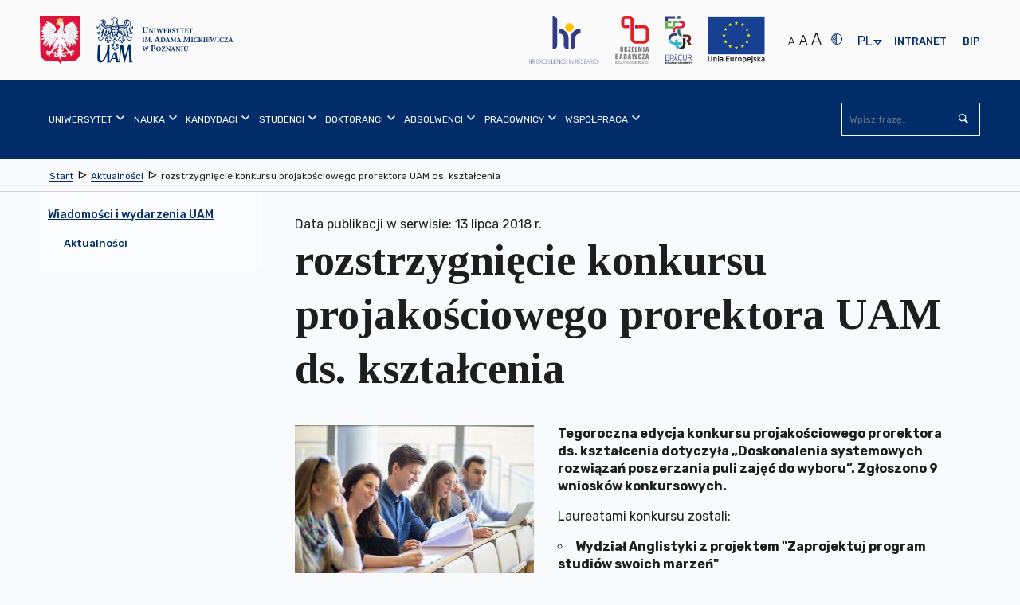

--- FILE ---
content_type: text/html; charset=utf-8
request_url: https://amu.edu.pl/wiadomosci/aktualnosci/pracownicy/364199-rozstrzygniecie-konkursu-projakosciowego
body_size: 47407
content:
<!DOCTYPE html>
<html lang="pl" class="no-js inner ">
    <head>
        <meta charset="utf-8" />
        <title> rozstrzygnięcie konkursu projakościowego prorektora UAM ds. kształcenia | Uniwersytet im. Adama Mickiewicza w Poznaniu</title>
        <meta name="viewport" content="width=device-width, initial-scale=1.0" />
        <meta name="referrer" content="always" />
          <!-- Open Graph //-->
<meta property="og:title" content="rozstrzygnięcie konkursu projakościowego prorektora UAM ds. kształcenia - Uniwersytet im. Adama Mickiewicza w Poznaniu" >
<meta property="og:type" content="website" >
<meta property="og:url" content="https://amu.edu.pl/wiadomosci/aktualnosci/pracownicy/364199-rozstrzygniecie-konkursu-projakosciowego" >



    <meta property="og:description" content="Laureatami konkursu zostali:Wydział Anglistyki z projektem \"Zaprojektuj program studiów swoich marzeń\"Wydział Biologii z projektem „BiOptiMod Optymalizacja Systemu Wyboru Modułów na Wydziale Biologii\"Wydział Teologii z projektem \"Świadomie wybierać - odpowiedzialnie oferować\".Komisja konkursowa podjęła decyzję o przyznaniu nagród w kwocie łącznej 29 400 PLN.Nagrodzone projekty będą realizowane w roku akad. 2018/19.Laureatom" >




    
        <meta property="og:image" content="https://amu.edu.pl/__data/assets/image/0008/10052/varieties/w300.jpg" >
    
        <link rel="apple-touch-icon" sizes="180x180" href="/__data/assets/file/0015/6603/apple-touch-icon.png?v=0.1.1">
        <link rel="icon" type="image/png" sizes="32x32" href="/__data/assets/file/0018/6606/favicon-32x32.png?v=0.1.1">
        <link rel="icon" type="image/png" sizes="16x16" href="/__data/assets/file/0017/6605/favicon-16x16.png?v=0.1.1">
        <link rel="manifest" href="/__data/assets/file/0013/6610/site.webmanifest?v=0.1.1">
        <link rel="mask-icon" href="/__data/assets/file/0021/6609/safari-pinned-tab.svg?v=0.1.1" color="#002d69">
        <meta name="msapplication-TileColor" content="#ffffff">
        <!--[if IE]><link rel="shortcut icon" href="/__data/assets/file/0019/6607/favicon.ico?v=0.1.1"><![endif]-->
        <link rel="apple-touch-icon-precomposed" href="/__data/assets/image/0011/191/logo-144x144.png?v=0.0.3" />
        <!--Chrome, Firefox OS and Opera-->
        <meta name="theme-color" content="#002d69">
        <!--Windows Phone-->
        <meta name="msapplication-navbutton-color" content="#002d69">
        <!--iOS Safari-->
        <meta name="apple-mobile-web-app-status-bar-style" content="#002d69">
        <!--metadata-->
        
<!-- Module conference //-->

<!-- SEO Schema //-->

<!-- User Defined //-->
<meta name="title" content="rozstrzygnięcie konkursu projakościowego prorektora UAM ds. kształcenia | Uniwersytet im. Adama Mickiewicza w Poznaniu" />
<meta name="keywords" content="" />
<meta name="description" content="Laureatami konkursu zostali:Wydział Anglistyki z projektem \&quot;Zaprojektuj program studiów swoich marzeń\&quot;Wydział Biologii z projektem „BiOptiMod Optymalizacja Systemu Wyboru Modułów na Wydziale Biologii\&quot;Wydział Teologii z projektem \&quot;Świadomie wybierać - odpowiedzialnie oferować\&quot;.Komisja konkursowa podjęła decyzję o przyznaniu nagród w kwocie łącznej 29 400 PLN.Nagrodzone projekty będą realizowane w roku akad. 2018/19.Laureatom" />
<meta name="author" content="Administrator strony UAM " />
<meta name="copyright" content="Uniwersytet im. Adama Mickiewicza w Poznaniu" />
<meta name="robots" content="index,follow" />

        <!--CSS-->
        <link rel="stylesheet" type="text/css" href="https://amu.edu.pl/__data/assets/git_bridge/0009/243/dist/styles/main.min.css?h=97df69d">

<link rel="stylesheet" type="text/css" href="https://amu.edu.pl/__data/assets/git_bridge/0020/510572/dist/tailwind.css?h=f428b00">


<!--<link rel="stylesheet" type="text/css" href="/__data/assets/git_bridge/0009/243/dist/styles/main.min.css">-->
<link rel="stylesheet" type="text/css" href="/__data/assets/css_file/0029/516368/adhoc.css">
<style>
    @import url("https://fonts.googleapis.com/css?family=Rubik:300,400,500,700&subset=latin-ext");
    @import url("https://fonts.googleapis.com/css?family=Tinos:400,700&subset=latin-ext");
    
    /* ŚDPM */
    @media only screen and (min-width: 768px) {
        body.sdpm-on .main-slider {
            background: #87B02B;
        }
    }
    

</style>         
        <!--preloaded scripts-->
        <!-- Is enabled JS -->
<script>
    (document.getElementsByClassName('no-js')[0].className != 'undefined') ? document.getElementsByClassName('no-js')[0].className = document.getElementsByClassName('no-js')[0].className.replace('no-js','js') : '';
</script>
<!-- modernizer.min.js -->
<script src="https://amu.edu.pl/__data/assets/git_bridge/0009/243/dist/js/vendor/modernizr.min.js?h=c8c16a6"></script>
<!--<script src="/__data/assets/git_bridge/0009/243/dist/js/vendor/modernizr.min.js"></script>-->
<!-- Global Variables --> 
<script>
 globalVars = {
    siteUrl        : 'https://amu.edu.pl',
    siteName       : 'Uniwersytet im. Adama Mickiewicza w Poznaniu',
    siteID         : '100',
    homePageId     : '101',
    supportedBrowsers: {
        'chrome'  : 63,
        'firefox' : 56,
        'opera'   : 53,
        'safari'  : 5.1,
        'edge'    : 15,
        'ie'      : 11
    },
    unsupportedBrowsersUrl :        'https://amu.edu.pl/_web_service/data/unsupported-browsers/unsupported-browsers',
    unsupportedBrowsersCookieName : 'unsupportedAccess'
  };
</script>

<meta name="google-site-verification" content="3RFATHrhn_Aq5plJwD1Z19kQjNhKLQKCLBCQGJ_sinc" />





 
    


</head>
    <body class="  sdpm-off">
        <svg style="display:none;">
    <symbol id="squiz-logo">
        <defs><style>.st0{fill:#000000;}</style></defs>
        <path class="st0" d="M41.6,6.6c1.2-0.1,1.7-2.3,1.7-2.3c-0.4,1.5-0.9,2.1-1.5,2.2C41.8,6.2,41.9,6,41.9,6C42,5.8,42,5.7,42,5.5
        c0,0-0.1,0.1-0.1,0.1c-0.1,0.4-0.3,0.7-0.3,0.7c0,0,0,0.1-0.1,0.1c-0.1,0-0.3,0-0.4-0.1c0,0,0-0.1,0-0.1c0.1-0.1,0.1-0.2,0.1-0.3
        c0,0,0,0-0.1,0c0.2-0.1,0.5-0.3,0.8-0.6c0,0,2-1.7,1.6-2.8c0,0-0.4-1.5-1.5-1.8l-0.8-0.4c-0.1,0-1.2-0.3-2,0.3c0,0,0,0,0,0
        c0,0,0,0,0,0c0,0,0,0,0,0c-1-0.9-2.6-1.6-4,1.4c0.6-1.1,2-3,3.9-1.4c-0.5-0.3-0.8,0-0.8,0C38,0.6,37.4,0.8,37,1.1
        c0.9-0.4,1.8-0.2,1.8-0.2C38.9,0.9,39,1,39.1,1L39,1.2c0,0,0.2,0.1,0.3,0.1l0.2-0.1c0,0,0.1,0.1,0.1,0.1c-0.1,0.1-0.1,0.1-0.1,0.1
        c0,0,0,0,0,0C37.8,0.3,36,2,36,2c0.1-0.1,0.2-0.3,0.3-0.4c-0.3,0.3-0.5,0.5-0.5,0.5l-0.5,0.5c0,0-0.1,0.1-0.1,0.1
        c0-0.1,0.1-0.2,0.1-0.3c0-0.1,0.1-0.1,0.1-0.2c-0.2,0.3-0.3,0.5-0.3,0.6c-1.2,1.4-0.2,3.8-0.2,3.8c0.8,2.1,3.1,1.8,3.3,1.8l1.2-0.3
        C40.4,8,41.2,7.1,41.6,6.6C41.6,6.6,41.6,6.6,41.6,6.6z M41.4,4.4c0.1,0,0.1,0,0.2-0.1C41.5,4.4,41.4,4.4,41.4,4.4z M41.2,5.6
        C41.2,5.6,41.2,5.6,41.2,5.6c-0.1,0-0.1,0-0.2,0C41.1,5.6,41.1,5.6,41.2,5.6z M41,4.5C41,4.5,40.9,4.5,41,4.5c0.1,0,0.2,0,0.4-0.1
        C41.1,4.5,41,4.5,41,4.5z M41.4,5.5c0,0-0.1,0-0.1,0.1C41.3,5.6,41.4,5.5,41.4,5.5z M41.5,5.5c0.1,0,0.2-0.1,0.4-0.3c0,0,0,0,0,0
        c0,0.1,0,0.1,0,0.1c-0.1,0.1-0.3,0.2-0.4,0.3C41.5,5.6,41.5,5.5,41.5,5.5z M41.6,4.4c0,0,0.1,0,0.1,0C41.7,4.4,41.6,4.4,41.6,4.4z
        M40.8,5.8C40.8,5.8,40.8,5.8,40.8,5.8C40.8,5.8,40.8,5.8,40.8,5.8z M40.9,6C40.9,6,40.9,6,40.9,6C40.9,6,40.9,6,40.9,6
        C40.9,6,40.9,6,40.9,6z M40.7,6.1C40.7,6.1,40.7,6.1,40.7,6.1C40.7,6.1,40.7,6.1,40.7,6.1z M40.6,6.1c-0.1-0.1-0.2-0.2-0.3-0.2
        c0.1,0,0.3,0.1,0.4,0.1C40.7,5.9,40.6,6,40.6,6.1z M40.9,6.4C40.9,6.4,40.8,6.4,40.9,6.4c-0.1-0.1-0.1-0.1-0.1-0.1
        C40.8,6.3,40.8,6.4,40.9,6.4z M40.9,6.2C40.9,6.2,40.9,6.2,40.9,6.2C40.9,6.2,40.9,6.2,40.9,6.2z M41.2,6C41.2,6,41.2,6,41.2,6
        C41.2,6,41.2,6,41.2,6z M41.1,6.3C41.1,6.3,41,6.3,41.1,6.3C41,6.3,41.1,6.3,41.1,6.3z M41.9,5.3C41.9,5.3,42,5.3,41.9,5.3
        C42,5.3,41.9,5.3,41.9,5.3z M42,5.3c0,0,0-0.1,0-0.1C42.1,5.1,42.2,5,42.3,5l0.6-0.5C42.9,4.5,42.5,4.9,42,5.3z M43.6,2.4
        c0,0,0.3,0.7-0.2,1.3c0,0,0.2-0.4-0.1-1.4c0,0-0.2-0.7-0.7-1.3C42.6,1.1,43,1.2,43.6,2.4z M42.9,2c0,0-0.2-0.4-0.4-0.5
        C42.5,1.5,42.8,1.6,42.9,2z M41.9,1.6c0.4,0.2,0.6,0.3,0.6,0.3c0.3,0.2,0.5,0.7,0.5,0.7c0.2,1-0.5,1.5-1.1,1.7
        c-0.4-1.2-1.4-2.5-1.4-2.5c-0.1-0.1-0.2-0.2-0.2-0.3c0,0,0,0,0,0C41,1.2,41.9,1.6,41.9,1.6z M39.6,0.9C39.6,0.9,39.6,0.9,39.6,0.9
        C39.6,0.9,39.6,0.9,39.6,0.9C39.7,1,39.7,1,39.7,1C39.7,1,39.6,0.9,39.6,0.9z M39.8,1C39.8,1.1,39.8,1.1,39.8,1
        C39.8,1.1,39.8,1.1,39.8,1C39.8,1.1,39.8,1.1,39.8,1z M40.1,1.4C40.1,1.4,40.1,1.4,40.1,1.4C40.1,1.4,40.1,1.5,40.1,1.4
        c0,0-0.1-0.1-0.1-0.2c0,0,0,0,0,0c0.3-0.1,0.7-0.2,1.2,0C41.2,1.2,40.6,1.2,40.1,1.4z M39.5,0.8C39.5,0.8,39.5,0.8,39.5,0.8
        C39.5,0.8,39.5,0.9,39.5,0.8c0.1,0.1,0.1,0,0.1,0c0.2-0.2,0.7-0.5,1.4-0.3c0,0-0.7-0.1-1.4,0.4c0,0,0,0-0.1,0
        C39.5,0.8,39.5,0.8,39.5,0.8C39.5,0.8,39.5,0.8,39.5,0.8z M39.8,1.5c-0.1,0.1,0,0-0.1,0.1c0,0,0.1,0.1,0.1,0.1c0.1-0.1,0,0,0.1-0.1
        c0.8,0.7,1.3,1.6,1.3,1.6l-0.7-0.8c-0.4-0.4-0.8-0.8-0.9-0.9c0,0,0,0,0.1-0.1C39.7,1.4,39.8,1.5,39.8,1.5z M40.9,4.5
        C38.4,4.8,39,2.8,39,2.8c0,0,0,0,0,0c0,0,0,0-0.1,0c-0.1,0-0.1,0-0.1,0c-0.1,0.3-0.1,0.6-0.1,1c0,0-0.2-0.5-0.2-1.1c0,0,0,0,0,0
        C38.6,2.7,40.5,3.3,40.9,4.5z M35.4,3.2c-0.7,2.3,0.7,3.9,0.7,3.9C33.6,5.9,35.4,3.2,35.4,3.2z M35.5,7.1c0.8,1,2.1,1.1,2.1,1.1
        C36.1,8.3,35.5,7.1,35.5,7.1z M35.5,5.7C36.2,7,38,7.3,38,7.3C35.9,7.6,35.5,5.7,35.5,5.7z M39,6.9c0,0-3.2,0.7-3.7-2.5
        c0,0-0.3-2.8,3-1.8c-0.1,0.5-0.1,1.1,0.2,1.5l0.3,0.4c0,0,0.1,0.2,0.3,0.4c-0.1-0.1-0.1-0.2-0.1-0.3c0,0,0.2,0.3,0.7,0.6
        c0,0,0,0,0,0c0,0,0,0,0,0c0.3,0.2,0.7,0.4,1.2,0.3c0,0-0.1,0-0.1,0c0,0.1,0,0.1-0.1,0.2c-0.1,0-0.4,0-0.6-0.1
        c-0.1-0.1-0.3-0.3-0.4-0.4c0.1,0.1,0.2,0.2,0.3,0.3c-0.1-0.1-0.3-0.1-0.4-0.2c0.1,0.1,0.3,0.3,0.5,0.3c0.1,0.1,0.3,0.3,0.4,0.4
        c0,0,0,0,0,0c-0.1,0.2-0.3,0.4-0.6,0.5C39.9,6.6,39.6,6.8,39,6.9z M40.6,6.7c-0.2,0.5-0.8,0.6-0.8,0.6C40.2,7.1,40.6,6.7,40.6,6.7z
        M39.8,7.9c0.6-0.5,1-1.1,1.2-1.4c0,0-0.1,0-0.1,0c0,0,0.1,0,0.1,0c0,0,0,0,0,0c0,0,0,0,0,0l0,0c0.1,0,0.2,0.1,0.4,0.1c0,0,0,0,0,0
        C40.4,7.8,39.8,7.9,39.8,7.9z"></path>
        <path class="st0" d="M36.3,1.6c0.2-0.2,0.4-0.4,0.7-0.5C36.7,1.2,36.5,1.4,36.3,1.6z"></path>
        <path class="st0" d="M39.2,5c0.1,0.2,0.3,0.3,0.4,0.5C39.4,5.3,39.3,5.1,39.2,5z"></path>
        <path class="st0" d="M35.6,17.6v-6.4c0-0.1,0.1-0.2,0.1-0.3c0-0.5-0.2-0.7-0.7-0.7c-0.8,0-1.2,0.2-1.2,0.6c0,0.1,0,0.3,0,0.7
        c0,0.4,0,0.8,0,1l0,4.8v0.2c0,0.1,0,0.1,0,0.2c0,0.8-0.1,1.2-0.1,1.3c-0.5,1.2-1.5,1.8-2.8,1.8c-0.6,0-1.2-0.2-1.7-0.5
        c-0.3-0.2-0.6-0.5-0.9-1c-0.3-0.4-0.4-0.7-0.5-0.9c-0.1-0.2-0.1-0.6-0.1-1v-0.9v-5.6c0-0.3-0.2-0.5-0.6-0.7c-0.1,0-0.1,0-0.2,0
        c-0.8,0-1.2,0.4-1.2,1.1c0,0.2,0,0.4,0.1,0.8c0.1,0.3,0.1,0.6,0.1,0.8v4.5c0,1.7,0.4,2.9,1.1,3.7c0.8,0.8,2,1.2,3.7,1.1
        c0.3,0,0.8-0.1,1.4-0.4c0.6-0.2,1-0.3,1.2-0.3c0.8,0.2,1.3,0.3,1.5,0.3c0.5,0,0.8-0.2,0.8-0.7c0-0.3,0-0.8,0-1.4
        C35.6,18.7,35.6,18,35.6,17.6z"></path>
        <path class="st0" d="M39.7,11.8c0-0.3,0.1-0.6,0.1-0.8c0-0.8-0.3-1.1-0.9-1.1c-0.4,0-0.7,0.1-1,0.4c-0.2,0.3-0.3,0.6-0.3,1
        c0.2,2.1,0.3,5,0.1,8.6c0,0.9,0,1.4,0,1.7c0.2,0.3,0.6,0.4,1.1,0.4c0.5,0,0.8-0.2,0.9-0.7c0-0.3,0.1-0.7,0.1-1.1
        c0-0.3,0-0.7-0.1-1.3c0-0.6-0.1-1-0.1-1.3v-5.1C39.6,12.4,39.7,12.2,39.7,11.8z"></path>
        <path class="st0" d="M49.9,20.4c-0.2,0-0.4,0.1-0.8,0.2c-0.4,0.1-0.7,0.1-0.9,0.1c-0.9,0-1.9-0.1-3.1-0.2c-0.4,0-0.7-0.3-0.9-0.8
        c0,0,0-0.1,0-0.2c0-0.2,0.1-0.5,0.2-0.7c1.1-1.8,2-2.6,2.4-3.3c1.1-1.6,2.1-2.6,3.1-4.4c0.1-0.2,0.1-0.4,0-0.6
        c-0.1-0.2-0.3-0.4-0.5-0.4c-1.7-0.1-3.1-0.1-4.4-0.1c-1.1,0-1.6,0-1.5,0c-1.1,0.1-1.6,0.4-1.6,0.9c0,0.1,0,0.2,0.1,0.3
        c0.3,0,0.8,0.1,1.3,0.1h0.8c1.4,0,2.2,0.3,2.6,0.8c0,0.2,0.1,0.3,0.1,0.4c0,0.2,0,0.2-0.3,0.5c-0.3,0.4-0.3,0.5-0.4,0.5
        c-0.4,0.7-1,1.5-1,1.5c-0.2,0.2-0.4,0.6-0.9,1.1c-0.4,0.5-0.7,0.8-0.8,1c-1.1,2-1.9,3-2.4,3.8c0,0.1,0,0.3,0,0.7
        c0.3,0.2,0.6,0.3,1,0.3c0.2,0,0.4,0,0.8,0c0.3,0,0.6,0,0.8,0c0.3,0,0.8,0,1.4,0.1c0.6,0.1,1.1,0.1,1.4,0.1c1.2,0,2.4-0.1,3.5-0.2
        c0.2,0,0.5-0.2,0.7-0.4c0.2-0.2,0.3-0.5,0.3-0.7c0-0.1-0.1-0.3-0.2-0.4C50.5,20.4,50.2,20.4,49.9,20.4z"></path>
        <path class="st0" d="M51.7,9.9c-0.8,0-1.4,0.6-1.4,1.4c0,0.8,0.6,1.4,1.4,1.4c0.8,0,1.4-0.6,1.4-1.4C53.1,10.5,52.5,9.9,51.7,9.9z
        M51.7,12.4c-0.7,0-1.2-0.5-1.2-1.2c0-0.7,0.5-1.2,1.2-1.2c0.7,0,1.2,0.5,1.2,1.2C52.9,11.9,52.4,12.4,51.7,12.4z"></path>
        <path class="st0" d="M52.4,10.9c0-0.3-0.2-0.4-0.5-0.4h-0.6v1.6h0.2v-0.7h0.3l0.5,0.7h0.2L52,11.4C52.2,11.3,52.4,11.2,52.4,10.9z
        M51.7,11.2h-0.3v-0.5h0.4c0.2,0,0.4,0.1,0.4,0.3C52.2,11.2,51.9,11.2,51.7,11.2z"></path>
        <path class="st0" d="M3.3,11.1c0-3,2.2-3.1,2.9-3.2c0.3-0.1,1.1-0.1,1.5,0.1c0.9,0.3,1.5,0.7,1.7,0C9.4,7.6,9.1,7.1,8.8,7
        C7.9,6.8,7.4,6.8,7,6.8c-0.4,0-1,0-1.8,0.1C3,7.3,0.6,9,0.6,11.1c0,6,7.4,3.9,7.4,7.5c0,2-1.8,2.7-3.2,2.7c-2.6,0-2-2.5-3.7-2.5
        c-0.2,0-1.1,0.5-1.1,0.9c0,1.9,4.8,2.7,5.5,2.7h0.7c1.7,0,4.1-1.8,4.1-4C10.2,13.2,3.3,14.5,3.3,11.1z"></path>
        <path class="st0" d="M20.7,10.2c-0.4-0.1-0.8-0.2-1-0.3c-0.1,0-0.2,0-0.3-0.1c-1.1-0.2-1.9-0.3-2.3-0.2c-1.2,0.2-2.3,0.7-3.4,1.5
        c-0.8,0.5-1.3,1-1.4,1.3c-0.7,1.2-1,2.2-1,3.2c0,0.5,0.1,1.1,0.2,1.8c0.2,0.8,0.6,1.6,1.3,2.4c0.8,0.8,1.5,1.3,2.3,1.5
        c0.4,0.1,0.7,0.3,0.9,0.4c1.2,0.1,2.1,0.1,2.7,0.1c0.4,0.1,0.9,0.3,1.5,0.7c0.4,0.2,0.4,0.2,0.4,0.3c0.6,0.3,2,0.2,2.4-0.1
        c0-0.1,0.5-0.2-0.7-0.9c-0.7-0.4-0.5-0.6-0.5-0.8c0-0.1,0-0.2,0.1-0.3c0.8-1.1,1.2-1.8,1.4-2.1c0.7-1,1-2.1,1-3.1
        c0-1.2-0.3-2.3-1-3.2C22.8,11.3,21.9,10.6,20.7,10.2z M22.3,17.3c-0.2,0.8-0.6,1.6-1.3,2.2c-0.7,0.7-1.5,1-2.4,1.1l-0.9-0.1
        c-0.4,0-0.8-0.1-1-0.1c-0.7-0.2-1.4-0.7-2.1-1.5c-1-1.2-1.5-2.4-1.5-3.6c0-1.5,0.7-2.9,2.2-4c0.2-0.1,0.8-0.3,1.8-0.4
        c0.5,0,0.8,0,1.1,0.1c1,0,1.9,0.4,2.8,1.4c0.8,0.9,1.3,1.9,1.3,2.9C22.4,16.1,22.4,16.8,22.3,17.3z"></path>
    </symbol>
</svg>        <noscript>
	<div class="warning-js">
    	<span class="warning-js__title">Brak obsługi JavaScript</span>
    	<p class="warning-js__subtitle">Do pełnej funkcjonalności strony potrzebujesz włączonej obsługi skryptów. <br />Instrukcje, które pozwolą Ci włączyć skrypty w Twojej przeglądarce znajdziesz
                 <a href="https://amu.edu.pl/konfiguracja-globalna/enable-javascript" target="_blank" class="warning-js__link" title="Instrukcja włączenia obsługi JavaScript w przeglądarkach">tutaj 
                <svg viewBox="0 0 1024 1024" width="16" height="16">
                    <use xlink:href="#icon-external"></use>
                </svg>
            </a>
        </p>
	</div>
</noscript>        <!--start header-->
        <header class="header" id="top">
            
<section class="top-bar">
    <div class="top-bar__wrapper container">
        <!--Skip links-->
        
<ol class="nav-skip"><li><a tabindex="1" href="#main">Przejdź do Treść</a></li><li><a tabindex="1" href="#main-nav">Przejdź do Menu główne</a></li><li><a tabindex="1" href="https://amu.edu.pl/mapa-strony">Przejdź do Mapa serwisu</a></li><li><a tabindex="1" href="https://amu.edu.pl/dostepnosc">Przejdź do Dostępność</a></li></ol>

        
        <!--logo part-->
        <div class="header__logo container clearfix  ">
     
    
    
        <a class="header__logo__link" href="https://amu.edu.pl">
            <span class="icon--logo">
                
                    
                        <svg version="1.1" xmlns="http://www.w3.org/2000/svg" xmlns:xlink="http://www.w3.org/1999/xlink" x="0px" y="0px"
	 width="771px" height="317.5px" viewBox="0 0 771 317.5" style="enable-background:new 0 0 771 317.5;" xml:space="preserve">

<path d="M315.7,187L315.7,187v1.5c3.1,0.3,3.5,0.6,3.5,4.3v16.8c0,3.7-0.4,4-3.7,4.3v1.5h13.6v-1.5
	c-3.7-0.3-4.1-0.6-4.1-4.3v-6.1l3,0.8c0.5,0,1.1,0,1.8-0.1c4.7-0.6,9-3.2,9-9.1c0-2.9-1.2-5-3.2-6.4c-1.8-1.2-4.2-1.7-7.7-1.7H315.7
	L315.7,187z M325,190.5c0-0.7,0.1-1.1,0.4-1.4c0.3-0.2,0.8-0.4,1.6-0.4c2.7,0,5.4,1.6,5.4,6.6c0,5.9-3.5,7.1-5.1,7.1
	c-0.9,0-1.8-0.2-2.4-0.4V190.5L325,190.5z M502.6,192.7h-8.8v1.2c2.4,0.1,3.2,0.8,3.4,2.1c0.2,1.1,0.4,2.4,0.4,4.9v3.8
	c0,5.9-1.8,9-6,9c-3.8,0-5.7-3.1-5.7-8.3v-7.7c0-3.3,0.4-3.5,2.9-3.8v-1.2h-10.6v1.2c2.6,0.2,3,0.5,3,3.8v8.3c0,4.1,0.9,6.7,2.9,8.3
	c1.7,1.3,3.9,1.8,6.2,1.8c2.5,0,4.9-0.9,6.5-2.6c2-2.1,2.5-5.1,2.5-8.8v-3.8c0-2.5,0.1-3.8,0.3-4.9c0.2-1.2,1.1-2,2.9-2.1V192.7
	L502.6,192.7z M475.8,215.5v-1.2c-2.6-0.2-2.9-0.5-2.9-3.4v-13.4c0-3,0.3-3.2,2.9-3.5v-1.2h-10.6v1.2c2.6,0.2,2.9,0.5,2.9,3.5v13.4
	c0,2.9-0.3,3.2-2.9,3.4v1.2H475.8L475.8,215.5z M463.4,192.7h-8.6v1.2c2.6,0.1,3.3,0.7,3.5,2.2c0.1,1,0.3,2.7,0.3,5.8v6.2h-0.1
	L445,192.7h-6.5v1.2c1.5,0.1,2.3,0.4,2.9,1.3c0.7,0.8,0.7,1.5,0.7,3.8v7.3c0,3.1-0.2,4.7-0.4,5.8c-0.1,1.5-0.9,2.1-2.9,2.2v1.2h8.6
	v-1.2c-2.6-0.1-3.2-0.8-3.4-2.3c-0.1-1.1-0.3-2.6-0.3-5.7v-7.9h0.1l14.6,17.5h1.7V202c0-3.1,0.2-4.8,0.3-5.9
	c0.2-1.6,0.9-2.1,2.8-2.2V192.7L463.4,192.7z M437.3,215.5L437.3,215.5v-1.2c-2.2-0.3-2.7-0.7-3.9-3.8c-2.3-6-4.5-12.1-6.7-18.3
	l-1.8,0.5l-7.2,18c-1.2,2.9-1.6,3.3-3.9,3.6v1.2h7.9v-1.2c-2.6-0.3-2.7-0.8-2.1-2.5c0.4-1.4,0.9-2.7,1.3-3.8h6.7
	c0.5,1.4,1.1,2.9,1.4,4c0.6,1.5,0.4,2-1.7,2.3v1.2H437.3L437.3,215.5z M426.9,206.2h-5.5c0.9-2.5,1.8-5.1,2.8-7.6h0.1L426.9,206.2
	L426.9,206.2z M414.2,192.7v1.2c-1.9,0.1-2.6,0.6-2.8,2.2c-0.1,1.1-0.3,2.7-0.3,5.9v13.9h-1.7l-14.6-17.5h-0.1v7.9
	c0,3.1,0.2,4.7,0.3,5.7c0.2,1.5,0.8,2.2,3.4,2.3v1.2h-8.6v-1.2c2-0.1,2.8-0.7,2.9-2.2c0.1-1.2,0.4-2.7,0.4-5.8V199
	c0-2.3,0-2.9-0.7-3.8c-0.7-0.8-1.4-1.1-2.9-1.3v-1.2h6.5l13.4,15.4h0.1V202c0-3.1-0.2-4.8-0.3-5.8c-0.2-1.5-0.9-2.1-3.5-2.2v-1.2
	H414.2L414.2,192.7z M387.2,208.8c-0.8,2.2-1.4,3.2-2.2,4c-1,0.9-3.5,1.2-6.2,1.2c-2.2,0-3.2-0.1-4.4-0.2c4.4-7,8.7-13.6,13.1-20.5
	l-0.3-0.5H373c-1.1,0-1.5-0.1-2-0.9h-0.9c-0.1,1.8-0.3,4.3-0.4,7l1.2,0c0.4-1.7,0.9-2.7,1.4-3.4c0.6-0.8,1.2-1.2,4.8-1.2h4.4
	c-4.4,6.8-8.9,13.8-13.4,20.6l0.4,0.6h18.6c0.4-1.2,1-4.8,1.3-6.5L387.2,208.8L387.2,208.8z M354,192.2L354,192.2
	c-8,0-12.4,5.9-12.4,12c0,6.7,4.9,11.9,11.9,11.9c6.6,0,12.1-4.6,12.1-12.2C365.6,197,360.4,192.2,354,192.2L354,192.2z
	 M353.3,193.7c4.1,0,6.9,4.2,6.9,11.2c0,6.5-2.7,9.7-6,9.7c-4.5,0-7.1-5.1-7.1-11.1C347.1,197.4,349.8,193.7,353.3,193.7
	L353.3,193.7z M305.9,192.7h-8.2v1.2c2.8,0.2,3,0.8,2.5,3c-0.5,2.1-1.9,7.5-3.3,11.9h-0.1c-1.9-5.1-3.9-10.5-5.9-15.8h-1.7
	c-1.6,5.4-3.4,10.7-5.1,15.7h-0.1c-1.2-3.9-2.4-8-3.5-12.1c-0.5-1.8-0.5-2.3,2.2-2.6v-1.2h-10.4v1.2c2.1,0.3,2.7,0.8,3.5,3.5
	c2,6.2,3.7,12.1,5.6,18.5h1.8c1.7-5.1,3.5-10.3,5.3-15.6h0.1c2,5.3,3.8,10.4,5.8,15.6h1.8c3-9.8,5-15.9,5.8-18.2
	c1-2.9,1.5-3.4,3.9-3.8V192.7L305.9,192.7z M513.1,170.2v-1.5c-3.4-0.3-3.6-0.7-3.7-4.7l-0.4-16.4c-0.1-3.6,0.1-4,3.6-4.3v-1.5h-8.8
	l-8.6,19.2l-8.4-19.2h-9.1v1.5c3.8,0.3,4.1,1,3.7,5.9l-0.7,8.7c-0.4,4.6-0.7,6.9-0.9,8.3c-0.3,1.6-1.1,2.3-3.6,2.5v1.5h10.5v-1.5
	c-2.9-0.3-3.8-0.7-3.9-2.6c-0.2-1.4-0.2-3.4,0-7l0.5-11.4h0.2l8.9,22.3h1.2l9.7-22.7h0.2l0.1,16.8c0,4-0.2,4.3-3.5,4.7v1.5H513.1
	L513.1,170.2z M361.8,170.2L361.8,170.2v-1.5c-2.8-0.3-3.3-0.9-4.8-4.8c-2.8-7.5-5.6-15.1-8.4-22.8l-2.2,0.6l-9,22.5
	c-1.4,3.7-2,4.2-4.9,4.5v1.5h9.8v-1.5c-3.2-0.4-3.3-1-2.7-3.1c0.5-1.8,1.1-3.3,1.6-4.7h8.4c0.7,1.8,1.3,3.6,1.8,4.9
	c0.7,1.9,0.5,2.4-2.1,2.8v1.5H361.8L361.8,170.2z M348.8,158.5h-6.8c1.1-3.1,2.2-6.3,3.5-9.5h0.1L348.8,158.5L348.8,158.5z
	 M725.7,170.2v-1.2c-2.2-0.3-2.7-0.7-3.9-3.8c-2.3-6-4.4-12.1-6.7-18.2l-1.8,0.5l-7.2,18c-1.2,2.9-1.6,3.3-3.9,3.6v1.2h7.8v-1.2
	c-2.6-0.3-2.7-0.8-2.1-2.5c0.4-1.4,0.9-2.7,1.3-3.7h6.7c0.5,1.4,1.1,2.9,1.4,4c0.6,1.5,0.4,2-1.7,2.3v1.2H725.7L725.7,170.2z
	 M715.3,160.8h-5.5c0.9-2.5,1.8-5,2.8-7.6h0.1L715.3,160.8L715.3,160.8z M699.9,163.4c-0.8,2.2-1.4,3.2-2.2,4
	c-1,0.9-3.5,1.2-6.2,1.2c-2.2,0-3.2-0.1-4.3-0.2c4.4-6.9,8.7-13.6,13.1-20.4l-0.3-0.5h-14.2c-1.1,0-1.5-0.1-2-0.9h-0.9
	c-0.1,1.8-0.3,4.3-0.4,7l1.2,0c0.4-1.7,0.9-2.7,1.4-3.4c0.6-0.8,1.2-1.2,4.8-1.2h4.4c-4.3,6.8-8.9,13.8-13.3,20.6l0.4,0.6h18.6
	c0.3-1.2,1-4.8,1.3-6.5L699.9,163.4L699.9,163.4z M678.1,163.7c-1.8,3.5-4,5.4-6.9,5.4c-4.8,0-8.2-4.2-8.2-10.7
	c0-5.2,2.8-9.9,7.9-9.9c2.7,0,5.4,1.2,6.5,5.4l1.3-0.2c-0.2-2.2-0.5-3.8-0.8-5.7c-0.9-0.2-3.5-0.9-6.4-0.9c-8.4,0-13.9,5-13.9,12.2
	c0,5.6,3.9,11.6,13.2,11.6c2.4,0,5.6-0.7,6.5-0.9c0.6-1.2,1.5-3.9,2-5.6L678.1,163.7L678.1,163.7z M655.1,170.2v-1.2
	c-2.6-0.2-2.9-0.5-2.9-3.4v-13.4c0-3,0.3-3.2,2.9-3.5v-1.2h-10.5v1.2c2.6,0.2,2.9,0.5,2.9,3.5v13.4c0,2.9-0.3,3.2-2.9,3.4v1.2H655.1
	L655.1,170.2z M642.9,147.4h-8.2v1.2c2.8,0.2,3,0.8,2.5,2.9c-0.5,2.1-1.9,7.5-3.3,11.8h-0.1c-1.9-5.1-3.9-10.5-5.9-15.8h-1.7
	c-1.6,5.4-3.4,10.7-5,15.6h-0.1c-1.2-3.9-2.4-7.9-3.5-12c-0.5-1.8-0.5-2.3,2.2-2.6v-1.2h-10.3v1.2c2.1,0.3,2.7,0.8,3.5,3.5
	c2,6.2,3.7,12.1,5.6,18.4h1.8c1.7-5,3.5-10.3,5.3-15.5h0.1c2,5.3,3.8,10.3,5.7,15.5h1.8c2.9-9.8,5-15.9,5.8-18.2
	c1-2.9,1.5-3.4,3.9-3.7V147.4L642.9,147.4z M607.4,164.1c-0.6,1.5-1.3,2.7-2,3.4c-0.8,0.9-2,1.1-3.8,1.1c-1.3,0-2.5-0.1-3.2-0.3
	c-0.7-0.3-0.8-1.2-0.8-2.9v-6.1h2.3c3,0,3.4,0.1,3.9,2.7h1.3v-7h-1.3c-0.5,2.5-0.9,2.6-3.9,2.6h-2.3v-7.4c0-1.2,0.1-1.2,1.4-1.2h1.7
	c2,0,2.9,0.2,3.5,0.9c0.6,0.6,1.1,1.8,1.4,3l1.3-0.2c-0.1-2.2-0.3-4.6-0.4-5.2h-16.5v1.2c2.5,0.2,2.8,0.4,2.8,3.4v13.4
	c0,3-0.3,3.2-3.3,3.4v1.2h17.9c0.3-1,1-4.2,1.2-5.8L607.4,164.1L607.4,164.1z M587.3,170.2v-1.2c-2.6-0.2-2.9-0.5-2.9-3.4v-13.4
	c0-3,0.3-3.2,2.9-3.5v-1.2h-10.5v1.2c2.6,0.2,2.9,0.5,2.9,3.5v13.4c0,2.9-0.3,3.2-2.9,3.4v1.2H587.3L587.3,170.2z M575.3,170.2v-1.2
	c-1.4-0.2-2.3-0.8-3.8-2.6c-2.5-3.2-5.1-6.7-7.4-10.1c1.6-1.6,3-3.3,5.1-5.2c1.9-1.8,3.4-2.2,5.5-2.5v-1.2h-9.1v1.2l0.6,0.1
	c1.6,0.2,1.7,0.7,0.9,1.8c-1.2,1.6-2.6,3.3-4.9,5.7c-1.1,1.1-1.9,1.6-2.7,1.9v-6c0-3,0.3-3.2,2.8-3.5v-1.2h-10.3v1.2
	c2.6,0.2,2.9,0.5,2.9,3.5v13.4c0,3-0.3,3.2-2.9,3.5v1.2h10.5v-1.2c-2.7-0.2-3-0.5-3-3.5v-6.3c0.5-0.1,1,0.1,1.7,1.2
	c2.5,3.6,5.4,7.7,6.9,9.8H575.3L575.3,170.2z M549.1,163.7c-1.8,3.5-4,5.4-6.9,5.4c-4.8,0-8.2-4.2-8.2-10.7c0-5.2,2.8-9.9,7.9-9.9
	c2.7,0,5.4,1.2,6.5,5.4l1.3-0.2c-0.2-2.2-0.5-3.8-0.8-5.7c-0.9-0.2-3.5-0.9-6.4-0.9c-8.4,0-13.9,5-13.9,12.2
	c0,5.6,3.9,11.6,13.2,11.6c2.4,0,5.6-0.7,6.5-0.9c0.6-1.2,1.5-3.9,2-5.6L549.1,163.7L549.1,163.7z M526.1,170.2v-1.2
	c-2.6-0.2-2.9-0.5-2.9-3.4v-13.4c0-3,0.3-3.2,2.9-3.5v-1.2h-10.5v1.2c2.6,0.2,2.9,0.5,2.9,3.5v13.4c0,2.9-0.3,3.2-2.9,3.4v1.2H526.1
	L526.1,170.2z M467.2,170.2L467.2,170.2v-1.2c-2.2-0.3-2.7-0.7-3.9-3.8c-2.3-6-4.4-12.1-6.7-18.2l-1.8,0.5l-7.2,18
	c-1.2,2.9-1.6,3.3-3.9,3.6v1.2h7.8v-1.2c-2.6-0.3-2.7-0.8-2.1-2.5c0.4-1.4,0.9-2.7,1.3-3.7h6.7c0.5,1.4,1.1,2.9,1.4,4
	c0.6,1.5,0.4,2-1.7,2.3v1.2H467.2L467.2,170.2z M456.8,160.8h-5.5c0.9-2.5,1.8-5,2.8-7.6h0.1L456.8,160.8L456.8,160.8z M442.1,170.2
	v-1.2c-2.7-0.3-2.9-0.5-3-3.7l-0.3-13.1c-0.1-2.9,0.1-3.2,2.9-3.5v-1.2h-7.1l-6.9,15.3l-6.7-15.3h-7.2v1.2c3,0.3,3.3,0.8,3,4.7
	l-0.6,6.9c-0.3,3.7-0.5,5.5-0.7,6.6c-0.2,1.3-0.9,1.9-2.9,2v1.2h8.4v-1.2c-2.3-0.2-3-0.5-3.2-2.1c-0.1-1.1-0.2-2.7,0-5.6l0.4-9.1
	h0.1l7.1,17.8h1l7.7-18.2h0.2l0.1,13.5c0,3.2-0.2,3.5-2.8,3.7v1.2H442.1L442.1,170.2z M411.4,170.2L411.4,170.2v-1.2
	c-2.2-0.3-2.7-0.7-3.8-3.8c-2.3-6-4.4-12.1-6.7-18.2l-1.8,0.5l-7.2,18c-1.2,2.9-1.6,3.3-3.9,3.6v1.2h7.8v-1.2
	c-2.6-0.3-2.7-0.8-2.1-2.5c0.4-1.4,0.9-2.7,1.3-3.7h6.7c0.5,1.4,1,2.9,1.4,4c0.6,1.5,0.4,2-1.7,2.3v1.2H411.4L411.4,170.2z
	 M401,160.8h-5.5c0.9-2.5,1.8-5,2.8-7.6h0.1L401,160.8L401,160.8z M364,147.4L364,147.4v1.2c2.5,0.2,2.8,0.5,2.8,3.5v13.4
	c0,3-0.4,3.2-3.1,3.5v1.2h9c4.3,0,8-0.9,10.6-2.9c2.7-2,4.4-5.1,4.4-9.4c0-3.3-1.4-5.8-3.1-7.5c-2.2-2.1-5.6-3-10-3H364L364,147.4z
	 M371.5,151.3c0-1,0.1-1.6,0.3-1.9c0.2-0.2,0.9-0.5,2.2-0.5c2.4,0,4.3,0.7,5.7,2.2c1.6,1.6,2.6,4.2,2.6,7.6c0,6.3-3.2,10.1-7.9,10.1
	c-2.5,0-3-0.9-3-3.4V151.3L371.5,151.3z M319.6,170.6c1.5,0,2.6-1.1,2.6-2.7c0-1.5-1.1-2.7-2.6-2.7c-1.5,0-2.6,1.1-2.6,2.7
	C317.1,169.5,318.2,170.6,319.6,170.6L319.6,170.6z M314.2,170.2v-1.2c-2.7-0.3-2.9-0.5-3-3.7l-0.3-13.1c-0.1-2.9,0.1-3.2,2.9-3.5
	v-1.2h-7.1l-6.9,15.3l-6.7-15.3h-7.2v1.2c3,0.3,3.3,0.8,3,4.7l-0.6,6.9c-0.3,3.7-0.5,5.5-0.7,6.6c-0.2,1.3-0.9,1.9-2.9,2v1.2h8.4
	v-1.2c-2.3-0.2-3-0.5-3.2-2.1c-0.1-1.1-0.2-2.7,0-5.6l0.4-9.1h0.1l7.1,17.8h1l7.7-18.2h0.2l0.1,13.5c0,3.2-0.2,3.5-2.8,3.7v1.2
	H314.2L314.2,170.2z M282.7,170.2v-1.2c-2.6-0.2-2.9-0.5-2.9-3.4v-13.4c0-3,0.3-3.2,2.9-3.5v-1.2h-10.5v1.2c2.6,0.2,2.9,0.5,2.9,3.5
	v13.4c0,2.9-0.3,3.2-2.9,3.4v1.2H282.7L282.7,170.2z M524.5,107.9c-0.2-2.2-0.4-5.3-0.4-6.8h-0.9c-0.6,0.7-1.1,0.9-2,0.9h-14.1
	c-1,0-1.5-0.1-2-0.9h-0.9c-0.1,1.8-0.3,4.3-0.4,6.9h1.3c0.5-1.8,0.9-2.9,1.5-3.5c0.5-0.6,1.1-0.9,4-0.9h1.2v16.6
	c0,3-0.4,3.2-3.3,3.4v1.2H520v-1.2c-3.1-0.2-3.4-0.5-3.4-3.4v-16.6h1.6c2.1,0,2.9,0.2,3.6,0.8c0.6,0.6,1.1,1.8,1.5,3.6L524.5,107.9
	L524.5,107.9z M501.5,118.7c-0.6,1.5-1.3,2.7-2,3.4c-0.8,0.9-2,1.1-3.9,1.1c-1.3,0-2.5-0.1-3.2-0.4c-0.7-0.3-0.8-1.2-0.8-2.9V114
	h2.4c3,0,3.4,0.1,3.9,2.7h1.3v-7.1h-1.3c-0.5,2.5-0.9,2.6-3.9,2.6h-2.4v-7.4c0-1.2,0.1-1.2,1.4-1.2h1.7c2,0,2.9,0.2,3.5,0.9
	c0.6,0.6,1.1,1.8,1.4,3l1.3-0.2c-0.1-2.2-0.3-4.6-0.4-5.3h-16.5v1.2c2.5,0.2,2.8,0.4,2.8,3.4v13.5c0,3-0.4,3.2-3.3,3.4v1.2h17.9
	c0.3-1.1,1-4.2,1.2-5.8L501.5,118.7L501.5,118.7z M481.8,107.9c-0.2-2.2-0.4-5.3-0.4-6.8h-0.9c-0.6,0.7-1.1,0.9-2,0.9h-14.1
	c-1,0-1.5-0.1-2-0.9h-0.9c-0.1,1.8-0.3,4.3-0.4,6.9h1.3c0.5-1.8,0.9-2.9,1.5-3.5c0.5-0.6,1.1-0.9,4-0.9h1.2v16.6
	c0,3-0.4,3.2-3.3,3.4v1.2h11.4v-1.2c-3.1-0.2-3.4-0.5-3.4-3.4v-16.6h1.6c2.1,0,2.9,0.2,3.6,0.8c0.6,0.6,1.1,1.8,1.5,3.6L481.8,107.9
	L481.8,107.9z M459.5,102h-8.1v1.2c2.6,0.3,2.6,0.8,2.1,2.2c-0.8,2.1-2.6,5.4-3.6,7.4c-1.4-2.6-2.8-5.2-4-7.6
	c-0.6-1.3-0.6-1.7,1.6-2V102h-10v1.2c1.9,0.3,2.5,0.6,3.8,2.9c2.1,3.7,3.4,6.1,4.3,8c0.3,0.7,0.5,1.1,0.5,1.9v3.9
	c0,3.2-0.3,3.4-3.3,3.6v1.2h11.4v-1.2c-3.2-0.2-3.4-0.5-3.4-3.6v-4.5c0-1.1,0.1-1.5,0.6-2.4c1.7-3.3,2.6-4.8,3.9-6.9
	c1.3-2.1,2-2.7,4.2-2.9V102L459.5,102z M435.5,107.4c-0.3-2.2-0.5-3.8-0.7-5c-0.6-0.2-2.6-0.9-4.9-0.9c-5,0-8,3-8,6.9
	c0,3.4,2.5,5.3,6.1,7.1c2.6,1.4,4.2,2.7,4.2,4.8c0,2.2-1.4,3.7-3.5,3.7c-3.4,0-5.4-4-6.1-6.2l-1.2,0.4c0.2,2.1,0.7,5,1.1,5.9
	c0.5,0.2,1.1,0.5,2.1,0.8c1.1,0.3,2.3,0.5,3.5,0.5c5.1,0,8.5-3.1,8.5-7.1c0-3.5-2.5-5.4-6.2-7.2c-3.1-1.6-4.3-2.7-4.3-4.6
	c0-2,1.4-3.5,3.4-3.5c2.8,0,4.2,2.6,4.9,4.8L435.5,107.4L435.5,107.4z M420,124L420,124c-0.8-0.3-1.4-0.7-2.1-1.5
	c-0.7-0.7-1.4-1.9-2.7-3.8c-1-1.6-2.3-3.9-2.9-5c2.3-0.9,4.4-2.6,4.4-5.7c0-2.2-0.9-3.7-2.4-4.7c-1.4-0.9-3.2-1.3-6.3-1.3h-9.9v1.2
	c2.6,0.2,2.9,0.6,2.9,3.4v13.5c0,2.9-0.4,3.2-3,3.5v1.2h10.6v-1.2c-2.7-0.2-3-0.6-3-3.5V115h0.7c1.1,0,1.8,0.5,2.3,1.5
	c1,1.9,2,3.8,2.9,5.2c1.4,2.2,2.8,3.2,7.2,3.4c0.5,0,0.8,0,1.1,0L420,124L420,124z M405.7,113.6v-8.5c0-0.7,0.1-1.1,0.3-1.3
	c0.2-0.2,0.7-0.4,1.6-0.4c2,0,4.1,1.3,4.1,5.1c0,1.8-0.5,3.2-1.7,4.2c-0.8,0.7-2,0.9-3.4,0.9H405.7L405.7,113.6z M395.2,118.7
	c-0.6,1.5-1.3,2.7-2,3.4c-0.8,0.9-2,1.1-3.9,1.1c-1.3,0-2.5-0.1-3.2-0.4c-0.7-0.3-0.8-1.2-0.8-2.9V114h2.4c3,0,3.4,0.1,3.9,2.7h1.3
	v-7.1h-1.3c-0.5,2.5-0.9,2.6-3.9,2.6h-2.4v-7.4c0-1.2,0.1-1.2,1.4-1.2h1.7c2,0,2.9,0.2,3.5,0.9c0.6,0.6,1.1,1.8,1.4,3l1.3-0.2
	c-0.1-2.2-0.3-4.6-0.3-5.3h-16.5v1.2c2.5,0.2,2.8,0.4,2.8,3.4v13.5c0,3-0.4,3.2-3.3,3.4v1.2h17.9c0.3-1.1,1-4.2,1.2-5.8L395.2,118.7
	L395.2,118.7z M376.1,102h-8.2v1.2c2.8,0.2,3,0.8,2.5,2.9c-0.5,2.1-1.9,7.5-3.3,11.9H367c-1.9-5.1-3.9-10.5-5.9-15.8h-1.7
	c-1.6,5.4-3.4,10.7-5.1,15.7h-0.1c-1.2-3.9-2.4-8-3.5-12.1c-0.5-1.8-0.5-2.3,2.2-2.6V102h-10.3v1.2c2.1,0.3,2.7,0.8,3.5,3.5
	c2,6.2,3.7,12.1,5.6,18.5h1.8c1.7-5.1,3.5-10.3,5.3-15.6h0.1c2,5.3,3.8,10.3,5.8,15.6h1.8c2.9-9.8,5-15.9,5.8-18.2
	c1-2.9,1.5-3.4,3.9-3.8V102L376.1,102z M340.7,124.8v-1.2c-2.6-0.2-2.9-0.5-2.9-3.4v-13.4c0-3,0.3-3.2,2.9-3.5V102h-10.6v1.2
	c2.6,0.2,2.9,0.5,2.9,3.5v13.4c0,2.9-0.3,3.2-2.9,3.4v1.2H340.7L340.7,124.8z M328.3,102h-8.6v1.2c2.6,0.1,3.3,0.7,3.5,2.2
	c0.1,1,0.3,2.7,0.3,5.8v6.2h-0.1L310,102h-6.5v1.2c1.5,0.1,2.3,0.4,2.9,1.3c0.7,0.8,0.7,1.5,0.7,3.8v7.3c0,3.1-0.2,4.7-0.4,5.8
	c-0.1,1.5-0.9,2.1-2.9,2.2v1.2h8.6v-1.2c-2.6-0.1-3.2-0.8-3.4-2.3c-0.1-1.1-0.3-2.6-0.3-5.7v-7.9h0.1l14.6,17.5h1.7v-13.9
	c0-3.1,0.2-4.8,0.3-5.9c0.2-1.6,0.9-2.1,2.8-2.2V102L328.3,102z M302.6,96.3h-11v1.5c3,0.2,4,1.1,4.3,2.6c0.2,1.3,0.4,3,0.4,6.1v4.7
	c0,7.3-2.3,11.3-7.5,11.3c-4.7,0-7.1-3.8-7.1-10.4v-9.6c0-4.1,0.4-4.4,3.6-4.7v-1.5h-13.2v1.5c3.2,0.3,3.7,0.6,3.7,4.7v10.3
	c0,5.1,1.2,8.4,3.6,10.3c2.1,1.6,4.9,2.2,7.8,2.2c3.1,0,6.1-1.1,8.1-3.2c2.5-2.6,3.2-6.3,3.2-11v-4.8c0-3.1,0.2-4.7,0.4-6.1
	c0.2-1.5,1.3-2.5,3.7-2.6V96.3z"/>
<path d="M137.9,248.7L137.9,248.7h-0.2l-14,0.2l8.1-18.5c0,0,0.4-1.6,1.5,0L137.9,248.7L137.9,248.7L137.9,248.7
	L137.9,248.7z M217.5,120.6L217.5,120.6c-3.2-1.9-5.2-7.2-5.3-13.7c5.9,0.5,10-0.5,12.4-3.1c2.9-3.3,2.3-8.4,1.6-12l-0.1-0.7
	l-0.5,0.5c-2.5,2.4-4.6,3.3-6.3,2.6c-4.3-1.8-5.7-12.6-5.7-16.1c-0.5-9-3.7-15.7-9.2-18.9c-4.5-2.6-10-2.6-15.1,0
	c-3.2,1.6-5.2,4-6.1,7.2c-1.5,5.1,0.4,11.2,2.6,15c-11,8.9-29.8,6.7-32.5,6.4c-3.5-6.2-5.2-12.9-5.2-19.8v-0.1
	c0-0.8,0.2-1.3,0.7-1.6c1.3-0.7,4.2,0.9,5.3,1.6l0.5-0.6c0,0-2.6-2.5-6.4-13c-2.3-5.2-9.2-7.5-12-8.2c-5.5-1.9-8.9-0.4-11.2,4.6
	c-0.2,0.4-1.5,0.5-2.6,0.6c-1.6,0.1-3.4,0.2-4.3,1.2c-2.3,2.5-0.4,8.3-0.3,8.6l0.2,0.5l0.4-0.3c0.1,0,4.3-2.7,7.4-1
	c2.2,1.1,3.4,4.1,3.5,8.7c0,3.7-3.2,9.9-9.7,18.9c-2.8,0.4-21.4,2.6-32.5-6.3c2.1-3.9,4-10,2.5-15.1c-0.9-3.1-3-5.5-6.2-7.1
	c-4.8-2.5-10.5-2.2-15.1,0.6c-6.2,3.8-9.8,11.7-9.8,21.7c0,3.1-1.7,11.8-5.5,13.2c-1.8,0.7-4-0.4-6.3-3.2L46,90.9l-0.2,0.8
	c-0.8,4.1-0.1,9.8,3.5,13.1c1.9,1.8,5.3,3.6,11.1,2.2c-0.1,6.5-2.1,11.7-5.3,13.6c-2.1,1.3-4.7,1.1-7.7-0.5l-0.7-0.4l0.1,0.8
	c0.9,6,3.2,9.7,6.7,10.9c4.6,1.6,11.3-1.4,19.8-9c-2.2,9.7-4.7,20.4-11.1,23.7c-2.9,1.5-6.4,1.4-10.6-0.4l-0.6-0.3l0.1,0.7
	c1.2,8.2,4.1,13.9,8.2,16c2.9,1.5,6.3,1.2,10-0.8c9.9-5.3,15.2-21.7,15.4-22.4c0.1-0.3,0.2-0.6,0.3-0.9l0.1,0.1
	c1.6,1.6,3.9,2.3,6.3,2c3.2-0.4,6.1-2.6,7.9-5.8c1.1-2.3,1.9-4.2,2.6-5.9c0.6-1.4,1.1-2.6,1.6-3.7c-0.3,2.7-1.3,5.5-2.9,7.7l0-0.1
	c-0.5,0.5-0.6,0.9-0.3,1.2c0.9,0.9,7-1.9,8.2-3c0.2-0.3,0.7-0.3,1-0.1c0.9,0.5,1.5,2.2,0.7,5.6c-1.3,5.3-2.8,7-4.4,8.7
	c-1.2-1.2-6.3-5.6-10.5-4c-2.6,1-4.2,4.1-4.7,9.4c-3,3-5.1,8.1-3.6,11.4c0.8,1.7,2.8,3.5,8,3c-0.1,0.5-0.2,1-0.2,1.6v0l0,0
	c0.3,3.8,1.5,6.3,3.6,7.6c2.2,1.4,5.3,1.2,9.2-0.3l0.4-0.2l-0.2-0.4c-1-1.8-3.2-5.5-2.3-7.6c0.3-0.7,1-1.1,2.1-1.3
	c0.2,0.2,0.4,0.4,0.6,0.7c1.4,1.6,3.4,4,6.4,3.3c5-1.2,7.5-3.3,7.5-6.4c0-3.4-0.9-7-6.9-10.1c0.1-2.5,1.6-3.4,3.9-4.6
	c2.2-1.2,5-2.7,7.2-6.4c0,0,0.2-0.3,0.2-0.3c0.1-0.1,0.3-0.4,0.5-0.4c0.2,0,0.4,0.2,0.7,0.5c0,0,0.3,0.5,0.3,0.5
	c3.4,5,4.3,13.6,3.4,14.4c-0.2,0.1-0.6,0.4-1,0.7c-2,1.2-5.6,3.4-5.4,6c0.1,1.7,1.8,3.2,5.2,4.6l0.1,0c0.4,0.4,0.6,3.5-1,7.3
	c-1.5,3.8-4.9,8.5-14,7.6l-0.6-0.1l0.2,0.6c1.7,6.1,3.8,9.1,10.5,9.4c-3.4,2.7-7.1,4.6-7.2,4.7l-0.3,0.1l0,0.3c0,0.1,1,5.9,10.1,6
	c0.3,4.2,4.9,8.1,7.9,10.7l0.3,0.2l0.3-0.2c3.1-2.6,7.7-6.5,7.9-10.7c9.2-0.2,10.1-6,10.1-6l0-0.3l-0.3-0.1c0,0-3.8-2-7.1-4.7
	c6.6-0.3,8.7-3.3,10.4-9.4l0.1-0.6l-0.6,0.1c-9.2,0.9-13.4-3.9-14.9-7.7c-1.5-3.9-0.5-6.9-0.1-7.3l0.1,0c3.3-1.4,5-2.8,5.2-4.6
	c0.2-2.6-3.4-4.8-5.4-6c-0.5-0.3-0.9-0.5-1-0.7c-1-0.8,0-9.4,3.4-14.4c0,0,0.3-0.5,0.5-0.7l1.2,0.1l0.1,0.2c2.2,3.7,5,5.2,7.2,6.3
	c2.3,1.2,3.9,2.1,4,4.8c-6.1,3.1-6.9,6.7-6.9,10.1c0,3.1,2.5,5.2,7.5,6.4c3.1,0.7,5.1-1.7,6.4-3.3c0.2-0.3,0.4-0.5,0.6-0.7
	c1,0.2,1.7,0.6,2.1,1.3c1,2.1-1.3,5.9-2.3,7.6l-0.2,0.4l0.4,0.2c4,1.6,7.1,1.7,9.3,0.2c2.2-1.4,3.4-4.4,3.5-8.8v0l0,0
	c0-0.1-0.1-0.2-0.1-0.3c5.1,0.4,7.1-1.4,7.8-3.1c1.5-3.3-0.6-8.4-3.6-11.4c-0.5-5.3-2.1-8.4-4.7-9.4c-3.6-1.3-8.3,1.9-10.5,4.1
	c-1.6-1.7-3.1-3.3-4.4-8.7c-0.8-3.4-0.2-5.1,0.7-5.6c0.4-0.2,0.8-0.2,1,0.1c1.2,1.2,7.4,4.1,8.2,3.1c0.4-0.5-0.1-1.1-0.4-1.3
	c-1.5-2.2-2.5-4.9-2.8-7.7c0.5,1.1,1,2.2,1.6,3.6c0.7,1.7,1.5,3.7,2.6,5.9c1.8,3.3,4.7,5.4,7.9,5.8c2.4,0.3,4.7-0.4,6.3-2l0.1-0.1
	c0.1,0.3,0.2,0.6,0.3,0.9c0.2,0.7,5.5,17.1,15.4,22.4c3.7,2,7.1,2.3,10,0.8c4.2-2.1,7.1-7.8,8.3-16l0.1-0.7l-0.7,0.3
	c-4.2,1.8-7.7,1.9-10.6,0.4c-6.3-3.3-8.9-14-11.1-23.6c8.5,7.6,15.1,10.6,19.8,9c3.4-1.2,5.7-5,6.6-11l0.1-0.8l-0.7,0.4
	C222.2,121.7,219.6,121.9,217.5,120.6L217.5,120.6z M128.2,80.6L128.2,80.6c2.7-4,6.2-12.1-0.2-21.2l0,0l0,0
	c-1.3-1.3-2.3-1.7-2.7-1.8l-0.4-1.8l-0.1-0.3h-0.3c-0.7,0-3.5,0.8-4.9,1.5c-0.1-0.6-0.2-1.6,0.4-2.4c0.8-1,2.7-1.3,5.4-0.8h0h0
	c0.9,0,1.2-0.8,1.4-1.6c0.2-0.6,0.4-1.4,0.9-2.1c1.7-2.2,3.8-2.3,6.6-1.6c2.4,0.6,6.8,2.4,9.1,4.4c3.3,2.9,3.9,6.7,4,9.8
	c-1.3-0.6-2.3-0.8-3.1-0.4c-0.6,0.3-1,0.9-1.2,1.9c-1.2,6-0.3,12.3,2.8,17.7c3,5,3.8,8.7,4,10.7c-0.6-0.8-1.1-1.7-1.6-2.5
	c-0.9-1.5-1.5-2.6-2.3-2.6l-0.3,0l-0.1,0.2c-1,1.9-2.1,4-1.8,6.2c-2.2-0.9-4.1-2.3-4.3-6.7l-0.8-0.1l-0.6,1.7
	c-0.9,2.5-1.8,4.9-2.3,5.9c-2.2-4.5-3.5-5.8-4.3-6.6l-0.4-0.4c0,0-0.3,0.5-0.3,0.5c-0.6,1.1-1.2,2-1.7,2.8c-0.6,1-1,1.8-1.3,2.5
	c-1.3-2.1-1.8-2.8-1.9-2.9C125.9,90.3,124.1,86.6,128.2,80.6L128.2,80.6z M123.8,89.5L123.8,89.5v0.1c0,1.4,0,2.5-0.5,3
	c-0.2,0.2-0.5,0.2-0.8,0.2c0.1-1.9,0.5-2.8,0.9-3.1C123.6,89.6,123.7,89.6,123.8,89.5L123.8,89.5z M126,94.6L126,94.6
	c1.1,2.6,2,5.7,2.1,5.8l0.5,1.4l0.3-1.5c0-0.1,1.3-5.6,2.9-7.6c1.8,2,4.7,7.6,4.7,7.7l0.7-0.2c0,0-0.1-4,2.2-6.6
	c0.5,0.6,1.1,1.3,1.6,2c1.3,1.8,2.8,3.7,4.3,3.7l0.4,0v-0.4c0-3.4,0.6-5,1-5.6l4.1,4c0.5,0.8-0.7,8.6-2.7,11.3
	c-2.2-4.5-4.2-7.3-5-8.2l-0.3-0.3l-0.3,0.3c-0.4,0.4-0.6,1.2-0.9,2.4c-0.4,1.7-0.9,3.9-2.2,5.1c-1.2-1.3-1.9-2.7-2.5-4
	c-0.5-1.1-1-2.1-1.7-2.8l-0.4-0.4l-0.3,0.5c-0.8,1.4-1.1,2.8-1.4,4c-0.3,1-0.6,1.9-1,2.5l-4.4-4.4l-1-1l-0.7-0.7v1
	c0,3.3-0.3,4.7-0.5,5.3c-0.9-0.9-3.4-3.7-4.6-8C121.8,99.3,124.7,97.1,126,94.6L126,94.6z M106,128.6L106,128.6
	c1.3-3.2,3-9.6,2.5-12.8c-0.2-1.6-0.8-3.5-1.9-3.6c-0.9-0.1-1.8,1.1-2.6,3.4c-6.9,21.9-12.4,22.1-15.6,21.4
	c2.4-1.8,5.2-6.1,6.4-13.6c1.5-10.9,0.5-13-0.3-13.7c-0.3-0.2-0.9-0.5-1.7-0.2c-2.1,0.8-4.7,8.7-8.6,20.7
	c-1.8,5.6-3.5,10.8-4.7,13.5c-5.2,10.8-11,16.4-16.4,15.9c-3.9-0.4-7.2-4.2-9-10.2c5.3,0.9,10-0.2,13.7-3.3
	c11-9.1,11.9-32.4,11.9-39.3v-0.1c0-2-0.5-3.2-1.3-3.4c-0.7-0.1-1.3,0.5-1.7,1.6c-7.8,22.2-16.6,24.1-20,24
	c-3.4-0.2-5.9-2.4-6.8-4.6c3.1,0.9,5.9,0.5,8.2-1.2c7.7-5.5,8-22.6,8-22.7c0-1.9-0.3-2.8-0.9-3.1c-0.6-0.3-1.2,0.2-1.6,0.7
	c-3.8,4.4-7.2,6.3-10,5.4c-2.7-0.8-4-3.8-4.4-5.9c2.3,1.1,4.4,1.3,6.1,0.3c5.7-3.2,6.4-16.9,6.5-21.1c0-4.3,2.7-9.4,6.5-12.5
	c2.1-1.6,5.4-3.4,9.4-2.4c4.2,1.2,6.9,3.3,7.9,6.4c1.8,5.3-1.9,11.8-3.5,13.8l-0.2,0.2l0.2,0.2c6.6,9.4,30.7,11.1,35.3,11.4
	c-2.6,3.9-6.5,3.3-12.6,2.2l-1.7-0.3c-8.5-1.4-17.7-7.6-21.2-10.2c-5.2-3.8-5.9-7.1-5.9-9.6c0-0.5,0.1-0.6,0.1-0.6
	c0.4,0,1.9,1.7,2.8,5.1l0.2,0.7l0.5-0.5c1.5-1.5,1.4-2.7,1.3-4.2c0-0.4-0.1-0.9-0.1-1.3c0-0.7,0.1-0.8,0.1-0.8c0.1,0,0.6,0.2,1,0.3
	c0.4,0.2,1,0.4,1.6,0.6l0.5,0.1l0-0.5c0-1.8-2.2-4.5-4.1-5.2c-0.4-1,0-2.3,0.3-3.4c0.2-0.8,0.4-1.5,0.4-2.1v-0.4l-0.4,0
	c-1.3,0-1.7,0.9-2.6,2.8c-0.3,0.7-0.7,1.6-1.2,2.7c-1.7-0.8-2.1-1.8-2.6-2.7c-0.3-0.6-0.5-1.3-1.1-1.8l-0.3-0.3l-0.3,0.3
	c-0.6,0.6-0.6,1.8-0.6,2.5c0,1.4,0.4,3.3,1.1,4c1,1,1.5,1.5,1.5,2.6c-4.1,7.7,8,15.8,15.3,20.7c8.6,5.8,20.8,5.8,25.5,5.8l0.1,0
	c0.7,0,1.2,0,1.4,0.1c-0.2,0.1-0.4,0.2-0.5,0.3c-0.5,0.3-1.1,0.7-1.5,1.1l0,0l0,0c-0.9,1.6-1.7,2.3-2.5,2.4c-0.9,0.1-2-0.5-3.6-2.1
	l-0.4-0.4l-0.3,0.5c-0.9,1.6-1.9,2.4-2.9,2.5c-1.4,0.1-3.1-1.2-4.9-3.7l-0.3-0.4l-0.3,0.3c-1.5,1.5-2.6,2.2-3.4,2
	c-0.8-0.2-1.3-1.8-1.8-3.4c-0.1-0.4-0.2-0.7-0.4-1.1L93.7,98l-0.4,0.2c-1.9,1.1-3.1,1.5-3.8,1.1c-0.7-0.3-0.9-1.6-1.2-3.2
	c-0.1-0.4-0.1-0.9-0.2-1.3L88,94.3l-0.5,0.3c-2.1,1.1-3.5,1.5-4.4,1.1c-1-0.4-1.5-1.8-2.1-3.7l-0.1-0.2l-0.3,0c-4.2-0.5-5-1-5-5.4
	v-0.6L75.1,86c-3.7,1.2-4.7,0.2-4.8-0.1l0-4c0.9-0.7,1.4-1.5,1.3-2.3c-0.1-1.2-1.3-2-2.3-2.5c-0.6-0.3-1.1-0.1-1.3,0.1
	c-0.9,0.5-1,1.9-1,2.1c0,0-0.2,10-0.2,10v0.4l0.4,0l5,0.5l0,4.1v0.4l0.4,0l6.1,0l0,7v0.6l0.6-0.2l6.2-2.7l1.3,5.8l0.1,0.5l0.5-0.2
	l5-2.6l1.2,3.8l0.1,0.4l0.4-0.2l5.8-2.3l2,4.5l0.2,0.4l0.4-0.2l5.8-3.1l4.1,3.1l0.3,0.2l0.2-0.2c0-0.1,1.2-1.3,3.1-4.6
	C118.8,113.9,110.6,124.6,106,128.6L106,128.6z M85,137.7L85,137.7c1.9-6.4,4.1-12.8,4.8-13.5c0.2,0,0.4,0.1,0.6,0.5
	C90.9,125.7,91.3,128.8,85,137.7L85,137.7z M95.6,162.9L95.6,162.9c0.1-0.7,0.4-1.6,1-2.2c0.4-0.4,0.9-0.6,1.5-0.8
	C97,160.6,96.2,161.6,95.6,162.9L95.6,162.9z M124.1,136.3L124.1,136.3L124.1,136.3l-0.1,0.1c-1.9,4.6-3.5,7-4.8,7.3
	c-0.8,0.1-1.4-0.5-2-1.1l-0.2-0.2l-0.3-0.3l-0.3,0.3c-3.4,3.4-4.9,6.4-4.9,10.1v0.3l0.3,0.1c4.4,1.1,7.3,3.4,8.1,6.3
	c0.5,1.7,0.1,3.3-0.9,4.3c-1.5,1.5-3.2,2.2-4.8,2.1c-1.1-0.1-2.1-0.8-3-1.7c1.5,0,2.9-0.6,3.6-1.5c0.6-0.8,0.6-1.9,0-2.9
	c-0.7-1-1.6-1.6-2.6-1.7c-2.3-0.2-4.9,2.1-6.6,3.8c-1.8,1.8-3.6,4.9-2.3,9.5c-2.2,0.1-3.6-0.4-4.3-1.4c-1.7-2.7,1.5-8.6,3-11.5
	c0.3-0.5,0.5-0.9,0.6-1.2l0.3-0.5l-0.6,0c-4.9-0.4-7.2,1-8.3,2.3c-1.1,1.3-1.3,2.8-1.2,3.9c-1.2-0.2-3.1-1.1-3.1-5.2
	c0-4.2,5.5-4.2,7.3-4.2c0.4,0,0.9,0.1,1.3,0.1c1.1,0.1,2.1,0.2,2.8-0.3c0.3-0.3,0.5-0.7,0.5-1.3c0-2.4-4.7-3.1-7.1-3.2
	c1-2.5,2.3-4,3.8-4.4c2.8-0.6,6.2,2.7,8.9,5.3l0.3,0.3l0.3,0.3l0.3-0.3c0.6-0.6,6.3-7.8,5.4-12.2c-0.7-4.2,1.6-8.5,3.5-12.3
	c0.4-0.7,0.7-1.4,1.1-2.1c0.8-1.6,1.3-1.7,1.4-1.7c0.4,0,0.9,1,1.1,1.6l0,0.1l0.1,0.1C121.4,124,124.6,135.2,124.1,136.3
	L124.1,136.3z M144.4,182L144.4,182c2.4,2.1,5.5,3,9.1,2.8c-0.9,1.8-2.7,2.9-4.9,3c-3.6,0.1-6.9-2.4-8.8-6.7l-0.6-1.2l-0.2,1.3
	c-0.5,3.5,4.4,11.4,12.1,15.6c-0.8,0.8-1.9,1.3-3.3,1.3c-2.8,0.1-5.8-1.4-8-4l-0.4-0.5l-0.3,0.6c-0.4,0.9,0.1,2,0.8,3.2
	c0.5,0.9,1,1.8,1,2.7c0,0.6-0.1,5.8-4.6,8.6c-4.5-2.8-4.6-8-4.6-8.6c0-0.9,0.5-1.8,1-2.7c0.6-1.2,1.2-2.2,0.8-3.2l-0.3-0.6l-0.4,0.5
	c-2.2,2.6-5.2,4.1-8,4c-1.4,0-2.5-0.6-3.3-1.3c7.7-4.2,12.6-12.2,12.1-15.6l-0.2-1.4l-0.6,1.3c-2,4.3-5.3,6.9-8.8,6.8
	c-2.2-0.1-3.9-1.2-4.9-3c3.5,0.4,6.5-0.4,8.9-2.4c5.2-4.3,5.9-12.8,5.9-14.5l4.6,0C138.7,169.7,139.3,177.6,144.4,182L144.4,182z
	 M141.1,160.7L141.1,160.7c0.3,0.8,0.2,1.5-0.2,2.1c-1.1,1.7-4.6,2.2-5.4,2.2c-0.8,0-6.7-0.7-6.7-3.7c0-2.5,4.9-3.2,6.8-3.3
	C138.5,158,140.9,160.5,141.1,160.7L141.1,160.7z M141.8,141.4L141.8,141.4c-0.7,0.6-1.6,0.2-1.7,0.2l-0.6-0.2c0,0,0,0.6,0,0.6
	c0,0-0.1,2-1.4,4.5c-1.3-0.5-1.8-1.6-2.5-3.1c-0.2-0.4-0.4-0.8-0.6-1.3l-0.5-0.9l-0.3,1c-0.8,2.9,0.9,6.1,4.1,7.6
	c0.5,0.2,0.7,0.6,0.7,1c0,1-1.6,2.5-2.8,3c-0.5,0.2-0.8,0.2-0.9,0.1c-9.2-21.7-8.9-26.3-8.3-28.9c2.1,1.1,3.8,3.7,3.8,3.7l0.5,0.8
	l0.2-0.9c0,0,0.6-2.4,1.5-4.6c1.2,1.4,3.3,4.7,3.4,4.7l0.2,0.3l-0.2,0.5l-2.5,5.6c-0.7-0.6-2.1-2.1-3.5-4.2l-0.7,0.3
	c1.2,5.4,2.7,7.2,4.4,8.8l0.7,0.6v-0.9c0-0.4,1.3-3.4,2.4-4.8c0.5,2,2.6,4.2,2.9,4.5c0.3,0.3,0.7,0.6,1,0.8c0.4,0.3,0.9,0.7,0.9,0.9
	C141.9,141.3,141.8,141.4,141.8,141.4L141.8,141.4z M145.6,130.6L145.6,130.6l-1.2-1.1l-0.3-0.3l-0.3,0.3c-0.1,0.1-1.4,1.5-2.8,6.9
	c-1.5-1.9-3.8-6.8-3.9-6.9L137,129c0.1-0.2,0.2-0.4,0.2-0.4l3.1-5.6c1,2.3,2,5.1,2,5.1l0.3,0.7l0.4-0.6c1.3-1.6,3.3-3.8,4.3-4.3
	C147.3,127.6,146.1,129.9,145.6,130.6L145.6,130.6z M147.8,114.8L147.8,114.8l-0.5-0.3l-0.1,0.6c-0.4,1.8-1.6,6.4-2.8,8.1
	c-0.5-0.9-1.1-2-1.6-3c-1-2-2-3.9-3-4.9l-0.5-0.5l-0.2,0.7c-0.6,2.1-0.9,3.6-1.2,4.9c-0.4,1.7-0.6,2.7-1.1,3.3
	c-2.5-2.7-4.4-7.5-4.5-7.6L132,115l-0.3,1.2l-1.9,6.8c-0.8-0.7-2.7-2.5-2.9-5.8l0-1.5l-0.7,1.3l-2.5,4.8c-1-1.2-3.8-5.8-2.3-15
	c2,3.4,4.5,6.1,4.7,6.2l0.5,0.5l0.2-0.7l1.1-5.5c1.4,2.1,3.1,4.9,3.1,5.7v1l0.7-0.7c1.8-1.9,3.6-4.6,4.1-6.2c1.3,1.4,3,3.8,3.4,6.2
	l0.8-0.1l0,0.2c0-0.1,0.2-0.4,0.5-0.8c1.6-2.6,3-5,3.7-6.6c1.4,3.3,2.5,7.5,2.6,7.5l0.1,0.5l0.5-0.3c0.2-0.1,3.3-2,5.2-5.4
	c-0.1,6.2-0.8,8.1-3,10.4C149.1,115.8,147.9,114.8,147.8,114.8L147.8,114.8z M174.7,159.8L174.7,159.8c0.6,0.1,1,0.4,1.4,0.8
	c0.6,0.6,0.9,1.3,1,2C176.5,161.5,175.7,160.6,174.7,159.8L174.7,159.8z M165,149.7L165,149.7l0.3,0.3l0.3-0.3l0.2-0.2
	c2.7-2.7,6-6,8.9-5.4c1.5,0.3,2.8,1.8,3.8,4.4c-2.4,0.1-7.1,0.8-7.1,3.2c0,0.6,0.2,1,0.5,1.3c0.6,0.6,1.7,0.5,2.8,0.3
	c0.4,0,0.9-0.1,1.3-0.1c1.8,0,7.4,0,7.4,4.2c0,4.2-1.9,5.1-3.1,5.2c0.1-1.2-0.1-2.6-1.2-3.9c-1.1-1.3-3.4-2.7-8.3-2.3l-0.6,0
	l0.3,0.5c0.2,0.3,0.4,0.8,0.7,1.3c0.1,0.2,0.3,0.5,0.4,0.8l-0.1,0l0.1,0c1.6,3,4.1,8.1,2.6,10.6c-0.7,1-2.2,1.5-4.3,1.4
	c1.3-4.6-0.5-7.7-2.3-9.5c-1.9-1.9-4.3-4-6.6-3.8c-1,0.1-1.9,0.6-2.6,1.6c-0.6,1-0.6,2,0,2.9c0.7,1,2.1,1.6,3.6,1.5
	c-0.8,0.9-1.8,1.6-3,1.7c-1.6,0.2-3.3-0.5-4.8-2.1c-1-1-1.3-2.6-0.9-4.3c0.8-2.9,3.8-5.2,8.2-6.4l0.3-0.1v-0.3
	c0-3.7-1.5-6.7-4.9-10.1l-0.3-0.3l-0.3,0.3l-0.2,0.2c-0.6,0.6-1.3,1.3-2,1.1c-1.3-0.3-2.9-2.7-4.8-7.3l0-0.1l0,0
	c-0.6-1.1,2.6-12.3,3.2-13.1l0.1-0.1c0,0,0-0.1,0-0.1c0.2-0.6,0.6-1.6,1.1-1.6c0.1,0,0.7,0.1,1.4,1.7c0.3,0.7,0.7,1.4,1.1,2.1
	c2,3.8,4.2,8.1,3.5,12.3C158.7,142,164.5,149.2,165,149.7L165,149.7L165,149.7z M186.9,136.7L186.9,136.7c0,0-0.2-0.3-0.2-0.3
	c0,0-0.5-0.7-0.5-0.7c0,0-0.2-0.3-0.2-0.3c0,0-0.4-0.6-0.4-0.6l-0.2-0.4c0,0-0.3-0.5-0.3-0.5c0,0-0.2-0.3-0.2-0.3
	c0,0-0.3-0.5-0.3-0.5l-0.2-0.3c0,0-0.3-0.5-0.3-0.5c0,0-0.2-0.3-0.2-0.3c0,0-0.2-0.4-0.2-0.4c0,0-0.1-0.3-0.1-0.3
	c0,0-0.2-0.4-0.2-0.4c0,0-0.1-0.3-0.1-0.3L183,130c0,0-0.1-0.2-0.1-0.2c0,0-0.1-0.3-0.2-0.4l-0.1-0.2v0l0,0l-0.1-0.3l0-0.2v0l0,0
	l-0.1-0.4c0,0,0-0.1,0-0.1l-0.1-0.3v0l0,0l-0.1-0.2l-0.1-0.3c0,0,0-0.1,0-0.2l0-0.2v0l0,0l0-0.1c0,0-0.1-0.2-0.1-0.2v-0.1
	c0,0,0-0.2,0-0.2c0,0,0-0.1,0-0.1v-0.2v-0.1c0,0,0-0.2,0-0.2c0,0,0,0,0,0l0.1-0.2c0,0,0-0.1,0-0.1c0,0,0-0.1,0-0.2v0l0.1-0.2
	l0.1-0.1l0-0.1c0,0,0-0.1,0.1-0.1v0l0,0l0,0l0,0l0,0l0.1-0.1l0.1-0.1v0c0,0,0.1,0,0.1,0l0.1,0c0,0,0,0,0,0l0,0
	c0.7,0.7,2.9,7,4.8,13.4L186.9,136.7L186.9,136.7z M215.9,128.9L215.9,128.9c-3.4,0.2-12.2-1.8-20-23.9c-0.4-1.2-1-1.7-1.7-1.6
	c-0.8,0.1-1.3,1.3-1.3,3.4v0c0,6.9,0.9,30.3,11.9,39.3c3.8,3.1,8.4,4.2,13.7,3.3c-1.7,6-5,9.8-8.9,10.2c-5.3,0.5-11.2-5.1-16.4-15.9
	c-1.3-2.7-3-8-4.8-13.6c-3.9-11.9-6.5-19.8-8.6-20.6c-0.8-0.3-1.3-0.1-1.7,0.2c-0.9,0.7-1.9,2.9-0.3,13.7c1.3,7.4,4.1,11.7,6.5,13.6
	c-3.2,0.7-8.7,0.5-15.6-21.4c-0.8-2.4-1.6-3.5-2.6-3.4c-1.2,0.1-1.7,2-1.9,3.6c-0.5,3.2,1.2,9.6,2.5,12.8c-4.6-4-12.8-14.7-9.8-23.9
	c1.9,3.4,3.1,4.6,3.1,4.6l0.2,0.2l0.3-0.2l4.1-3.1l5.8,3.1l0.4,0.2l0.2-0.4l1.9-4.5l5.8,2.3l0.4,0.2l0.1-0.4l1.3-3.8l5,2.6l0.5,0.2
	l0.1-0.5l1.3-5.8l6.2,2.7l0.6,0.2v-0.6l0-7l6.1,0h0.4v-0.4l0-4.1l5-0.5l0.4,0l0-0.4l-0.2-9.9c0-0.2-0.2-1.6-1-2.1
	c-0.3-0.2-0.7-0.3-1.3-0.1c-1,0.4-2.2,1.3-2.3,2.5c-0.1,0.8,0.4,1.6,1.3,2.3v4c-0.1,0.2-1,1.3-4.8,0.1l-0.5-0.2v0.6
	c0,4.3-0.8,4.8-5,5.4l-0.3,0l-0.1,0.2c-0.6,1.9-1.1,3.3-2.1,3.7c-0.9,0.4-2.3,0-4.4-1.1l-0.5-0.3l-0.1,0.5c-0.1,0.5-0.2,0.9-0.2,1.3
	c-0.2,1.6-0.4,2.9-1.2,3.2c-0.7,0.3-1.9,0-3.8-1.1L179,98l-0.2,0.5c-0.1,0.4-0.2,0.7-0.3,1.1c-0.5,1.7-0.9,3.2-1.8,3.4
	c-0.7,0.2-1.8-0.5-3.4-2l-0.3-0.3l-0.3,0.4c-1.8,2.6-3.4,3.8-4.9,3.7c-1.1-0.1-2.1-0.9-2.9-2.5l-0.3-0.5l-0.4,0.4
	c-1.6,1.6-2.7,2.2-3.6,2.1c-0.8-0.1-1.6-0.9-2.5-2.4l0,0l0,0c-0.4-0.4-1-0.8-1.5-1.1c-0.2-0.1-0.4-0.2-0.5-0.3
	c0.3,0,0.7-0.1,1.4-0.1l0.2,0c4.6,0,16.8,0,25.4-5.8c9.4-6.3,19.1-13.6,15.3-20.7c0-1,0.5-1.5,1.5-2.6c0.8-0.8,1.1-2.7,1.1-4.1
	c0-0.8-0.1-2-0.6-2.5l-0.3-0.3l-0.3,0.3c-0.6,0.6-0.9,1.2-1.1,1.8c-0.4,1-0.9,2-2.6,2.8c-0.5-1.1-0.9-1.9-1.2-2.7
	c-0.8-1.9-1.3-2.8-2.6-2.8l-0.4,0v0.4c0,0.6,0.2,1.3,0.4,2.1c0.3,1.1,0.7,2.4,0.3,3.4c-1.9,0.7-4.1,3.5-4.1,5.2v0.5l0.5-0.1
	c0.6-0.2,1.2-0.4,1.6-0.6c0.3-0.1,0.8-0.3,0.9-0.3c0,0,0.1,0.1,0.1,0.8c0,0.5,0,0.9-0.1,1.3c-0.1,1.5-0.2,2.8,1.3,4.2l0.5,0.5
	l0.2-0.7c0.9-3.4,2.4-5.1,2.8-5.1c0,0,0.1,0.1,0.1,0.6c0,2.5-0.7,5.8-5.9,9.6c-3.5,2.6-12.7,8.8-21.2,10.2c0,0-1.7,0.3-1.7,0.3
	c-6.2,1.1-10,1.7-12.7-2.2c4.5-0.3,28.7-2.1,35.3-11.4l0.2-0.2l-0.2-0.2c-1.6-2-5.2-8.5-3.5-13.8c1-3.1,3.7-5.2,7.9-6.4
	c4.1-0.9,7.4,0.8,9.4,2.4c3.8,3,6.5,8.2,6.5,12.5c0.1,4.1,0.8,17.8,6.5,21.1c1.7,1,3.8,0.8,6.2-0.3c-0.4,2.1-1.8,5.1-4.4,5.9
	c-2.8,0.9-6.3-1-10-5.4c-0.4-0.4-1-0.9-1.7-0.7c-0.6,0.2-0.9,1.2-0.9,3.1c0,0.2,0.4,17.2,8,22.7c2.3,1.7,5.1,2,8.2,1.2
	C221.7,126.5,219.2,128.8,215.9,128.9L215.9,128.9z M114.1,272.1L114.1,272.1l0.5-0.5l-0.3-1c0.3-5.1,7.5-16.9,7.5-16.9
	s15.1,0.4,17.6,0.1l4.2,15.4c-2,1.5-2.4,2.6-2,2.8c3.4-1.7,10-2.4,13.8-1.7c0.4,0.1,7.5,1.9,8.1,1.6c-0.6-0.6-1.7-1.5-1.8-2.3
	c-0.1-0.8-0.1-1.6-0.1-1.6c-0.9-12.7,5.1-58.9,5.1-59.5c0.7-5.1,2.1-0.5,2.1-0.5s12.2,58.7,13,62.7l0,0.2l0.3,0.9l2.6,0l0.3-1.1
	c2.5-9,17.3-60.5,17.3-60.7c1.2-3.8,2.4-0.7,2.4-0.7c1.9,2.2,3.4,59.4,3.3,59.5c-3.2,1.9-2.7,3.2-2.6,3.2c7.2-3.6,20.8-0.1,21-0.2
	l-5.8-5.4l0,0c-1.4-5.4-6.1-79.3-6-81.4c-0.3-1.5,3.3-3.8,3.5-3.8c-7.3,1.4-13.8,0.7-17,0.1c-1.9-0.4,1.9,1.5,1.6,3
	c-0.9,8.6-15.5,53-15.4,52.9c-3.3-3.1-10.1-50.7-10.1-51.3c-0.3-2.1,3.4-3.8,2.8-4.6c-7.8,3.5-18.8,0-18.8,0c-1.2,0.6,2.5,2,2.4,5.2
	c-0.1,3.2-5.9,69-6.9,74.8c-0.3,1.9-0.6,3.9-1.3,5.7l-0.6-1c-6.7-12.7-10.5-42.9-10.3-44.1c0.2-1.2,2.7-1.9,2.7-1.9l-15.3-0.1
	c-0.2,3.8-19.1,43.8-23.5,47.6l0,0c0,0,0.5-76.8,0.5-80.8c-0.1-3.2,4-5.4,4-5.4l-0.6,0.1c-2.3,0.7-5.1,1-8.2,1
	c-3.1,0-5.9-0.4-8.1-1.1c-1-0.2-1.1,0.1-1.1,0.2l1.1,1.4c5.3,4.9-0.5,35.2-0.9,35.9c-24.8,73-34.7,30.1-34.7,30.1
	c-2.7-11.9,3.5-60.3,3.7-60.4c1.7-3.3,6.8-6.4,6.7-6.8l-0.1-0.2c-9.7,4.5-24.9-0.2-25-0.1l0,0v0.1c-0.6,0.3,5.6,3.1,5.8,5.7
	c0,1.3-3.5,56.2-3.5,56c-0.8,28.6,16,28.9,16,28.9c22.3-0.4,32.2-42.4,32.4-43.5c0.2-1.1,1.4-0.6,1.4-0.6l0.2,39L97,269l-1.8,3.1
	c5.8-1.9,11.7-1.5,17.5-0.3C113.5,272,114,272.1,114.1,272.1L114.1,272.1z M133.4,52.5l0.5,0.1l-0.2,0.5c0,0-0.5,1.2-1.7,1.6
	c-1,0.3-2.1,0-3.3-0.8l-0.6-0.4l0.7-0.3c0.1,0,2.2-1,3.5-0.8L133.4,52.5z"/>
</svg>

                    
                </span><span class="sr-only">Strona główna - Uniwersytet im. Adama Mickiewicza w Poznaniu</span>
        </a>
        
    
    
    <div class="additional-logo">
        
            
                <a href="https://amu.edu.pl/uniwersytet/o-uam/hr-excellence-in-research" title="HR Excellence in research" class="additional-logo__item">
                    <img src="https://amu.edu.pl/__data/assets/file/0036/256968/HR.svg" alt="Logo HR Excellence in research" class="additional-logo__image">
                </a>
            
        
        
        
            
                <a href="https://uczelniabadawcza.amu.edu.pl/" title="Inicjatywy Doskonałości – Uczelnia Badawcza" class="additional-logo__item">
                    <img src="https://amu.edu.pl/__data/assets/file/0037/256969/IDUB.svg" alt="Logo Inicjatywy Doskonałości – Uczelnia Badawcza" class="additional-logo__image">
                </a>
            
        
        
        
            
                <a href="http://epicur.amu.edu.pl/" title="EPICUR Uniwersytet Europejski" class="additional-logo__item">
                    <img src="https://amu.edu.pl/__data/assets/file/0035/256967/EPiCUR.svg" alt="Logo EPICUR Uniwersytet Europejski" class="additional-logo__image">
                </a>
            
        
        
            
                <a href="https://amu.edu.pl/dofinansowane-przez-unie-europejska" title="Dofinansowane przez UE" class="additional-logo__item">
                    <img src="https://amu.edu.pl/__data/assets/file/0030/519654/UE.svg" alt="Logo Dofinansowane przez UE" class="additional-logo__image">
                </a>
            
        
        
    </div>
</div>
        <!--end logo section-->
        
        
        
        <div class="top-bar__mobile-content">
            
            <!--Font-->
            <section class='header-font'>
	<ul class="header-font__list">
		<li class='header-font__item'>
			<button class="header-font__size js-change-font-size" title="Normalny rozmiar tekstu" aria-label="Normalny rozmiar tekstu">A</button>
		</li>
		<li class='header-font__item'>
			<button class="header-font__size header-font__size--medium js-change-font-size" data-font-size="font-medium" title="Średni rozmiar tekstu" aria-label="Średni rozmiar tekstu">A</button>
		</li>
		<li class='header-font__item'>
			<button class="header-font__size header-font__size--large js-change-font-size" data-font-size="font-large" title="Duży rozmiar tekstu" aria-label="Duży rozmiar tekstu">A</button>
		</li>
	</ul>
</section>
            <!--Contrast-->
            
    <a href="#" class="contrast" title="Zmiana kontrastu">
        <span class="icon">
            <svg xmlns="http://www.w3.org/2000/svg" viewbox="0 0 512 512">
                <path d="M512,256C512,115,397,0,256,0S0,115,0,256,115,512,256,512,512,397,512,256Zm-32,0c0,125-99,224-224,224S32,381,32,256,131,32,256,32,480,131,480,256ZM256,480H224V32h32ZM58,410,35,387,227,195l26,26ZM38,336,16,314,227,99l26,26ZM26,250,3,227,227,3l26,26Zm96,192L99,419,227,291l26,26Zm54,48-22-23,76-77,23,23Z"></path>
            </svg>
        </span>
    </a>

            <!--Language-->
            
    <section class="header-lang"><ul id="lang" class="sq_dropdown sq_dropdown--uam dropdown_show" data-title="Wersja językowa"><li class="active"> <a href="https://amu.edu.pl" title="Wersja językowa polska">pl</a></li><li > <a href="https://amu.edu.pl/en" title="Wersja językowa angielska">en</a></li></ul></section>

            <!--Login-->
            
            

    <section class="header-link container"><ul class="header-link__list"><li class="header-link__item"><a class="header-link__link" tabindex="2" href="https://amu.edu.pl/intranet">Intranet</a></li><li class="header-link__item"><a class="header-link__link" tabindex="2" href="https://bip.amu.edu.pl/">BIP</a></li></ul></section>

            
            
            
        </div>

        <a href="#" class="header__hamburger">
            <span><span class="sr-only">Nawigacja mobilna</span></span>
        </a>
        
        <a class="header__logo__link mobile" href="https://amu.edu.pl">
            <span class="icon--logo"><svg version="1.1" xmlns="http://www.w3.org/2000/svg" xmlns:xlink="http://www.w3.org/1999/xlink" x="0px" y="0px"
	 width="771px" height="317.5px" viewBox="0 0 771 317.5" style="enable-background:new 0 0 771 317.5;" xml:space="preserve">

<path d="M315.7,187L315.7,187v1.5c3.1,0.3,3.5,0.6,3.5,4.3v16.8c0,3.7-0.4,4-3.7,4.3v1.5h13.6v-1.5
	c-3.7-0.3-4.1-0.6-4.1-4.3v-6.1l3,0.8c0.5,0,1.1,0,1.8-0.1c4.7-0.6,9-3.2,9-9.1c0-2.9-1.2-5-3.2-6.4c-1.8-1.2-4.2-1.7-7.7-1.7H315.7
	L315.7,187z M325,190.5c0-0.7,0.1-1.1,0.4-1.4c0.3-0.2,0.8-0.4,1.6-0.4c2.7,0,5.4,1.6,5.4,6.6c0,5.9-3.5,7.1-5.1,7.1
	c-0.9,0-1.8-0.2-2.4-0.4V190.5L325,190.5z M502.6,192.7h-8.8v1.2c2.4,0.1,3.2,0.8,3.4,2.1c0.2,1.1,0.4,2.4,0.4,4.9v3.8
	c0,5.9-1.8,9-6,9c-3.8,0-5.7-3.1-5.7-8.3v-7.7c0-3.3,0.4-3.5,2.9-3.8v-1.2h-10.6v1.2c2.6,0.2,3,0.5,3,3.8v8.3c0,4.1,0.9,6.7,2.9,8.3
	c1.7,1.3,3.9,1.8,6.2,1.8c2.5,0,4.9-0.9,6.5-2.6c2-2.1,2.5-5.1,2.5-8.8v-3.8c0-2.5,0.1-3.8,0.3-4.9c0.2-1.2,1.1-2,2.9-2.1V192.7
	L502.6,192.7z M475.8,215.5v-1.2c-2.6-0.2-2.9-0.5-2.9-3.4v-13.4c0-3,0.3-3.2,2.9-3.5v-1.2h-10.6v1.2c2.6,0.2,2.9,0.5,2.9,3.5v13.4
	c0,2.9-0.3,3.2-2.9,3.4v1.2H475.8L475.8,215.5z M463.4,192.7h-8.6v1.2c2.6,0.1,3.3,0.7,3.5,2.2c0.1,1,0.3,2.7,0.3,5.8v6.2h-0.1
	L445,192.7h-6.5v1.2c1.5,0.1,2.3,0.4,2.9,1.3c0.7,0.8,0.7,1.5,0.7,3.8v7.3c0,3.1-0.2,4.7-0.4,5.8c-0.1,1.5-0.9,2.1-2.9,2.2v1.2h8.6
	v-1.2c-2.6-0.1-3.2-0.8-3.4-2.3c-0.1-1.1-0.3-2.6-0.3-5.7v-7.9h0.1l14.6,17.5h1.7V202c0-3.1,0.2-4.8,0.3-5.9
	c0.2-1.6,0.9-2.1,2.8-2.2V192.7L463.4,192.7z M437.3,215.5L437.3,215.5v-1.2c-2.2-0.3-2.7-0.7-3.9-3.8c-2.3-6-4.5-12.1-6.7-18.3
	l-1.8,0.5l-7.2,18c-1.2,2.9-1.6,3.3-3.9,3.6v1.2h7.9v-1.2c-2.6-0.3-2.7-0.8-2.1-2.5c0.4-1.4,0.9-2.7,1.3-3.8h6.7
	c0.5,1.4,1.1,2.9,1.4,4c0.6,1.5,0.4,2-1.7,2.3v1.2H437.3L437.3,215.5z M426.9,206.2h-5.5c0.9-2.5,1.8-5.1,2.8-7.6h0.1L426.9,206.2
	L426.9,206.2z M414.2,192.7v1.2c-1.9,0.1-2.6,0.6-2.8,2.2c-0.1,1.1-0.3,2.7-0.3,5.9v13.9h-1.7l-14.6-17.5h-0.1v7.9
	c0,3.1,0.2,4.7,0.3,5.7c0.2,1.5,0.8,2.2,3.4,2.3v1.2h-8.6v-1.2c2-0.1,2.8-0.7,2.9-2.2c0.1-1.2,0.4-2.7,0.4-5.8V199
	c0-2.3,0-2.9-0.7-3.8c-0.7-0.8-1.4-1.1-2.9-1.3v-1.2h6.5l13.4,15.4h0.1V202c0-3.1-0.2-4.8-0.3-5.8c-0.2-1.5-0.9-2.1-3.5-2.2v-1.2
	H414.2L414.2,192.7z M387.2,208.8c-0.8,2.2-1.4,3.2-2.2,4c-1,0.9-3.5,1.2-6.2,1.2c-2.2,0-3.2-0.1-4.4-0.2c4.4-7,8.7-13.6,13.1-20.5
	l-0.3-0.5H373c-1.1,0-1.5-0.1-2-0.9h-0.9c-0.1,1.8-0.3,4.3-0.4,7l1.2,0c0.4-1.7,0.9-2.7,1.4-3.4c0.6-0.8,1.2-1.2,4.8-1.2h4.4
	c-4.4,6.8-8.9,13.8-13.4,20.6l0.4,0.6h18.6c0.4-1.2,1-4.8,1.3-6.5L387.2,208.8L387.2,208.8z M354,192.2L354,192.2
	c-8,0-12.4,5.9-12.4,12c0,6.7,4.9,11.9,11.9,11.9c6.6,0,12.1-4.6,12.1-12.2C365.6,197,360.4,192.2,354,192.2L354,192.2z
	 M353.3,193.7c4.1,0,6.9,4.2,6.9,11.2c0,6.5-2.7,9.7-6,9.7c-4.5,0-7.1-5.1-7.1-11.1C347.1,197.4,349.8,193.7,353.3,193.7
	L353.3,193.7z M305.9,192.7h-8.2v1.2c2.8,0.2,3,0.8,2.5,3c-0.5,2.1-1.9,7.5-3.3,11.9h-0.1c-1.9-5.1-3.9-10.5-5.9-15.8h-1.7
	c-1.6,5.4-3.4,10.7-5.1,15.7h-0.1c-1.2-3.9-2.4-8-3.5-12.1c-0.5-1.8-0.5-2.3,2.2-2.6v-1.2h-10.4v1.2c2.1,0.3,2.7,0.8,3.5,3.5
	c2,6.2,3.7,12.1,5.6,18.5h1.8c1.7-5.1,3.5-10.3,5.3-15.6h0.1c2,5.3,3.8,10.4,5.8,15.6h1.8c3-9.8,5-15.9,5.8-18.2
	c1-2.9,1.5-3.4,3.9-3.8V192.7L305.9,192.7z M513.1,170.2v-1.5c-3.4-0.3-3.6-0.7-3.7-4.7l-0.4-16.4c-0.1-3.6,0.1-4,3.6-4.3v-1.5h-8.8
	l-8.6,19.2l-8.4-19.2h-9.1v1.5c3.8,0.3,4.1,1,3.7,5.9l-0.7,8.7c-0.4,4.6-0.7,6.9-0.9,8.3c-0.3,1.6-1.1,2.3-3.6,2.5v1.5h10.5v-1.5
	c-2.9-0.3-3.8-0.7-3.9-2.6c-0.2-1.4-0.2-3.4,0-7l0.5-11.4h0.2l8.9,22.3h1.2l9.7-22.7h0.2l0.1,16.8c0,4-0.2,4.3-3.5,4.7v1.5H513.1
	L513.1,170.2z M361.8,170.2L361.8,170.2v-1.5c-2.8-0.3-3.3-0.9-4.8-4.8c-2.8-7.5-5.6-15.1-8.4-22.8l-2.2,0.6l-9,22.5
	c-1.4,3.7-2,4.2-4.9,4.5v1.5h9.8v-1.5c-3.2-0.4-3.3-1-2.7-3.1c0.5-1.8,1.1-3.3,1.6-4.7h8.4c0.7,1.8,1.3,3.6,1.8,4.9
	c0.7,1.9,0.5,2.4-2.1,2.8v1.5H361.8L361.8,170.2z M348.8,158.5h-6.8c1.1-3.1,2.2-6.3,3.5-9.5h0.1L348.8,158.5L348.8,158.5z
	 M725.7,170.2v-1.2c-2.2-0.3-2.7-0.7-3.9-3.8c-2.3-6-4.4-12.1-6.7-18.2l-1.8,0.5l-7.2,18c-1.2,2.9-1.6,3.3-3.9,3.6v1.2h7.8v-1.2
	c-2.6-0.3-2.7-0.8-2.1-2.5c0.4-1.4,0.9-2.7,1.3-3.7h6.7c0.5,1.4,1.1,2.9,1.4,4c0.6,1.5,0.4,2-1.7,2.3v1.2H725.7L725.7,170.2z
	 M715.3,160.8h-5.5c0.9-2.5,1.8-5,2.8-7.6h0.1L715.3,160.8L715.3,160.8z M699.9,163.4c-0.8,2.2-1.4,3.2-2.2,4
	c-1,0.9-3.5,1.2-6.2,1.2c-2.2,0-3.2-0.1-4.3-0.2c4.4-6.9,8.7-13.6,13.1-20.4l-0.3-0.5h-14.2c-1.1,0-1.5-0.1-2-0.9h-0.9
	c-0.1,1.8-0.3,4.3-0.4,7l1.2,0c0.4-1.7,0.9-2.7,1.4-3.4c0.6-0.8,1.2-1.2,4.8-1.2h4.4c-4.3,6.8-8.9,13.8-13.3,20.6l0.4,0.6h18.6
	c0.3-1.2,1-4.8,1.3-6.5L699.9,163.4L699.9,163.4z M678.1,163.7c-1.8,3.5-4,5.4-6.9,5.4c-4.8,0-8.2-4.2-8.2-10.7
	c0-5.2,2.8-9.9,7.9-9.9c2.7,0,5.4,1.2,6.5,5.4l1.3-0.2c-0.2-2.2-0.5-3.8-0.8-5.7c-0.9-0.2-3.5-0.9-6.4-0.9c-8.4,0-13.9,5-13.9,12.2
	c0,5.6,3.9,11.6,13.2,11.6c2.4,0,5.6-0.7,6.5-0.9c0.6-1.2,1.5-3.9,2-5.6L678.1,163.7L678.1,163.7z M655.1,170.2v-1.2
	c-2.6-0.2-2.9-0.5-2.9-3.4v-13.4c0-3,0.3-3.2,2.9-3.5v-1.2h-10.5v1.2c2.6,0.2,2.9,0.5,2.9,3.5v13.4c0,2.9-0.3,3.2-2.9,3.4v1.2H655.1
	L655.1,170.2z M642.9,147.4h-8.2v1.2c2.8,0.2,3,0.8,2.5,2.9c-0.5,2.1-1.9,7.5-3.3,11.8h-0.1c-1.9-5.1-3.9-10.5-5.9-15.8h-1.7
	c-1.6,5.4-3.4,10.7-5,15.6h-0.1c-1.2-3.9-2.4-7.9-3.5-12c-0.5-1.8-0.5-2.3,2.2-2.6v-1.2h-10.3v1.2c2.1,0.3,2.7,0.8,3.5,3.5
	c2,6.2,3.7,12.1,5.6,18.4h1.8c1.7-5,3.5-10.3,5.3-15.5h0.1c2,5.3,3.8,10.3,5.7,15.5h1.8c2.9-9.8,5-15.9,5.8-18.2
	c1-2.9,1.5-3.4,3.9-3.7V147.4L642.9,147.4z M607.4,164.1c-0.6,1.5-1.3,2.7-2,3.4c-0.8,0.9-2,1.1-3.8,1.1c-1.3,0-2.5-0.1-3.2-0.3
	c-0.7-0.3-0.8-1.2-0.8-2.9v-6.1h2.3c3,0,3.4,0.1,3.9,2.7h1.3v-7h-1.3c-0.5,2.5-0.9,2.6-3.9,2.6h-2.3v-7.4c0-1.2,0.1-1.2,1.4-1.2h1.7
	c2,0,2.9,0.2,3.5,0.9c0.6,0.6,1.1,1.8,1.4,3l1.3-0.2c-0.1-2.2-0.3-4.6-0.4-5.2h-16.5v1.2c2.5,0.2,2.8,0.4,2.8,3.4v13.4
	c0,3-0.3,3.2-3.3,3.4v1.2h17.9c0.3-1,1-4.2,1.2-5.8L607.4,164.1L607.4,164.1z M587.3,170.2v-1.2c-2.6-0.2-2.9-0.5-2.9-3.4v-13.4
	c0-3,0.3-3.2,2.9-3.5v-1.2h-10.5v1.2c2.6,0.2,2.9,0.5,2.9,3.5v13.4c0,2.9-0.3,3.2-2.9,3.4v1.2H587.3L587.3,170.2z M575.3,170.2v-1.2
	c-1.4-0.2-2.3-0.8-3.8-2.6c-2.5-3.2-5.1-6.7-7.4-10.1c1.6-1.6,3-3.3,5.1-5.2c1.9-1.8,3.4-2.2,5.5-2.5v-1.2h-9.1v1.2l0.6,0.1
	c1.6,0.2,1.7,0.7,0.9,1.8c-1.2,1.6-2.6,3.3-4.9,5.7c-1.1,1.1-1.9,1.6-2.7,1.9v-6c0-3,0.3-3.2,2.8-3.5v-1.2h-10.3v1.2
	c2.6,0.2,2.9,0.5,2.9,3.5v13.4c0,3-0.3,3.2-2.9,3.5v1.2h10.5v-1.2c-2.7-0.2-3-0.5-3-3.5v-6.3c0.5-0.1,1,0.1,1.7,1.2
	c2.5,3.6,5.4,7.7,6.9,9.8H575.3L575.3,170.2z M549.1,163.7c-1.8,3.5-4,5.4-6.9,5.4c-4.8,0-8.2-4.2-8.2-10.7c0-5.2,2.8-9.9,7.9-9.9
	c2.7,0,5.4,1.2,6.5,5.4l1.3-0.2c-0.2-2.2-0.5-3.8-0.8-5.7c-0.9-0.2-3.5-0.9-6.4-0.9c-8.4,0-13.9,5-13.9,12.2
	c0,5.6,3.9,11.6,13.2,11.6c2.4,0,5.6-0.7,6.5-0.9c0.6-1.2,1.5-3.9,2-5.6L549.1,163.7L549.1,163.7z M526.1,170.2v-1.2
	c-2.6-0.2-2.9-0.5-2.9-3.4v-13.4c0-3,0.3-3.2,2.9-3.5v-1.2h-10.5v1.2c2.6,0.2,2.9,0.5,2.9,3.5v13.4c0,2.9-0.3,3.2-2.9,3.4v1.2H526.1
	L526.1,170.2z M467.2,170.2L467.2,170.2v-1.2c-2.2-0.3-2.7-0.7-3.9-3.8c-2.3-6-4.4-12.1-6.7-18.2l-1.8,0.5l-7.2,18
	c-1.2,2.9-1.6,3.3-3.9,3.6v1.2h7.8v-1.2c-2.6-0.3-2.7-0.8-2.1-2.5c0.4-1.4,0.9-2.7,1.3-3.7h6.7c0.5,1.4,1.1,2.9,1.4,4
	c0.6,1.5,0.4,2-1.7,2.3v1.2H467.2L467.2,170.2z M456.8,160.8h-5.5c0.9-2.5,1.8-5,2.8-7.6h0.1L456.8,160.8L456.8,160.8z M442.1,170.2
	v-1.2c-2.7-0.3-2.9-0.5-3-3.7l-0.3-13.1c-0.1-2.9,0.1-3.2,2.9-3.5v-1.2h-7.1l-6.9,15.3l-6.7-15.3h-7.2v1.2c3,0.3,3.3,0.8,3,4.7
	l-0.6,6.9c-0.3,3.7-0.5,5.5-0.7,6.6c-0.2,1.3-0.9,1.9-2.9,2v1.2h8.4v-1.2c-2.3-0.2-3-0.5-3.2-2.1c-0.1-1.1-0.2-2.7,0-5.6l0.4-9.1
	h0.1l7.1,17.8h1l7.7-18.2h0.2l0.1,13.5c0,3.2-0.2,3.5-2.8,3.7v1.2H442.1L442.1,170.2z M411.4,170.2L411.4,170.2v-1.2
	c-2.2-0.3-2.7-0.7-3.8-3.8c-2.3-6-4.4-12.1-6.7-18.2l-1.8,0.5l-7.2,18c-1.2,2.9-1.6,3.3-3.9,3.6v1.2h7.8v-1.2
	c-2.6-0.3-2.7-0.8-2.1-2.5c0.4-1.4,0.9-2.7,1.3-3.7h6.7c0.5,1.4,1,2.9,1.4,4c0.6,1.5,0.4,2-1.7,2.3v1.2H411.4L411.4,170.2z
	 M401,160.8h-5.5c0.9-2.5,1.8-5,2.8-7.6h0.1L401,160.8L401,160.8z M364,147.4L364,147.4v1.2c2.5,0.2,2.8,0.5,2.8,3.5v13.4
	c0,3-0.4,3.2-3.1,3.5v1.2h9c4.3,0,8-0.9,10.6-2.9c2.7-2,4.4-5.1,4.4-9.4c0-3.3-1.4-5.8-3.1-7.5c-2.2-2.1-5.6-3-10-3H364L364,147.4z
	 M371.5,151.3c0-1,0.1-1.6,0.3-1.9c0.2-0.2,0.9-0.5,2.2-0.5c2.4,0,4.3,0.7,5.7,2.2c1.6,1.6,2.6,4.2,2.6,7.6c0,6.3-3.2,10.1-7.9,10.1
	c-2.5,0-3-0.9-3-3.4V151.3L371.5,151.3z M319.6,170.6c1.5,0,2.6-1.1,2.6-2.7c0-1.5-1.1-2.7-2.6-2.7c-1.5,0-2.6,1.1-2.6,2.7
	C317.1,169.5,318.2,170.6,319.6,170.6L319.6,170.6z M314.2,170.2v-1.2c-2.7-0.3-2.9-0.5-3-3.7l-0.3-13.1c-0.1-2.9,0.1-3.2,2.9-3.5
	v-1.2h-7.1l-6.9,15.3l-6.7-15.3h-7.2v1.2c3,0.3,3.3,0.8,3,4.7l-0.6,6.9c-0.3,3.7-0.5,5.5-0.7,6.6c-0.2,1.3-0.9,1.9-2.9,2v1.2h8.4
	v-1.2c-2.3-0.2-3-0.5-3.2-2.1c-0.1-1.1-0.2-2.7,0-5.6l0.4-9.1h0.1l7.1,17.8h1l7.7-18.2h0.2l0.1,13.5c0,3.2-0.2,3.5-2.8,3.7v1.2
	H314.2L314.2,170.2z M282.7,170.2v-1.2c-2.6-0.2-2.9-0.5-2.9-3.4v-13.4c0-3,0.3-3.2,2.9-3.5v-1.2h-10.5v1.2c2.6,0.2,2.9,0.5,2.9,3.5
	v13.4c0,2.9-0.3,3.2-2.9,3.4v1.2H282.7L282.7,170.2z M524.5,107.9c-0.2-2.2-0.4-5.3-0.4-6.8h-0.9c-0.6,0.7-1.1,0.9-2,0.9h-14.1
	c-1,0-1.5-0.1-2-0.9h-0.9c-0.1,1.8-0.3,4.3-0.4,6.9h1.3c0.5-1.8,0.9-2.9,1.5-3.5c0.5-0.6,1.1-0.9,4-0.9h1.2v16.6
	c0,3-0.4,3.2-3.3,3.4v1.2H520v-1.2c-3.1-0.2-3.4-0.5-3.4-3.4v-16.6h1.6c2.1,0,2.9,0.2,3.6,0.8c0.6,0.6,1.1,1.8,1.5,3.6L524.5,107.9
	L524.5,107.9z M501.5,118.7c-0.6,1.5-1.3,2.7-2,3.4c-0.8,0.9-2,1.1-3.9,1.1c-1.3,0-2.5-0.1-3.2-0.4c-0.7-0.3-0.8-1.2-0.8-2.9V114
	h2.4c3,0,3.4,0.1,3.9,2.7h1.3v-7.1h-1.3c-0.5,2.5-0.9,2.6-3.9,2.6h-2.4v-7.4c0-1.2,0.1-1.2,1.4-1.2h1.7c2,0,2.9,0.2,3.5,0.9
	c0.6,0.6,1.1,1.8,1.4,3l1.3-0.2c-0.1-2.2-0.3-4.6-0.4-5.3h-16.5v1.2c2.5,0.2,2.8,0.4,2.8,3.4v13.5c0,3-0.4,3.2-3.3,3.4v1.2h17.9
	c0.3-1.1,1-4.2,1.2-5.8L501.5,118.7L501.5,118.7z M481.8,107.9c-0.2-2.2-0.4-5.3-0.4-6.8h-0.9c-0.6,0.7-1.1,0.9-2,0.9h-14.1
	c-1,0-1.5-0.1-2-0.9h-0.9c-0.1,1.8-0.3,4.3-0.4,6.9h1.3c0.5-1.8,0.9-2.9,1.5-3.5c0.5-0.6,1.1-0.9,4-0.9h1.2v16.6
	c0,3-0.4,3.2-3.3,3.4v1.2h11.4v-1.2c-3.1-0.2-3.4-0.5-3.4-3.4v-16.6h1.6c2.1,0,2.9,0.2,3.6,0.8c0.6,0.6,1.1,1.8,1.5,3.6L481.8,107.9
	L481.8,107.9z M459.5,102h-8.1v1.2c2.6,0.3,2.6,0.8,2.1,2.2c-0.8,2.1-2.6,5.4-3.6,7.4c-1.4-2.6-2.8-5.2-4-7.6
	c-0.6-1.3-0.6-1.7,1.6-2V102h-10v1.2c1.9,0.3,2.5,0.6,3.8,2.9c2.1,3.7,3.4,6.1,4.3,8c0.3,0.7,0.5,1.1,0.5,1.9v3.9
	c0,3.2-0.3,3.4-3.3,3.6v1.2h11.4v-1.2c-3.2-0.2-3.4-0.5-3.4-3.6v-4.5c0-1.1,0.1-1.5,0.6-2.4c1.7-3.3,2.6-4.8,3.9-6.9
	c1.3-2.1,2-2.7,4.2-2.9V102L459.5,102z M435.5,107.4c-0.3-2.2-0.5-3.8-0.7-5c-0.6-0.2-2.6-0.9-4.9-0.9c-5,0-8,3-8,6.9
	c0,3.4,2.5,5.3,6.1,7.1c2.6,1.4,4.2,2.7,4.2,4.8c0,2.2-1.4,3.7-3.5,3.7c-3.4,0-5.4-4-6.1-6.2l-1.2,0.4c0.2,2.1,0.7,5,1.1,5.9
	c0.5,0.2,1.1,0.5,2.1,0.8c1.1,0.3,2.3,0.5,3.5,0.5c5.1,0,8.5-3.1,8.5-7.1c0-3.5-2.5-5.4-6.2-7.2c-3.1-1.6-4.3-2.7-4.3-4.6
	c0-2,1.4-3.5,3.4-3.5c2.8,0,4.2,2.6,4.9,4.8L435.5,107.4L435.5,107.4z M420,124L420,124c-0.8-0.3-1.4-0.7-2.1-1.5
	c-0.7-0.7-1.4-1.9-2.7-3.8c-1-1.6-2.3-3.9-2.9-5c2.3-0.9,4.4-2.6,4.4-5.7c0-2.2-0.9-3.7-2.4-4.7c-1.4-0.9-3.2-1.3-6.3-1.3h-9.9v1.2
	c2.6,0.2,2.9,0.6,2.9,3.4v13.5c0,2.9-0.4,3.2-3,3.5v1.2h10.6v-1.2c-2.7-0.2-3-0.6-3-3.5V115h0.7c1.1,0,1.8,0.5,2.3,1.5
	c1,1.9,2,3.8,2.9,5.2c1.4,2.2,2.8,3.2,7.2,3.4c0.5,0,0.8,0,1.1,0L420,124L420,124z M405.7,113.6v-8.5c0-0.7,0.1-1.1,0.3-1.3
	c0.2-0.2,0.7-0.4,1.6-0.4c2,0,4.1,1.3,4.1,5.1c0,1.8-0.5,3.2-1.7,4.2c-0.8,0.7-2,0.9-3.4,0.9H405.7L405.7,113.6z M395.2,118.7
	c-0.6,1.5-1.3,2.7-2,3.4c-0.8,0.9-2,1.1-3.9,1.1c-1.3,0-2.5-0.1-3.2-0.4c-0.7-0.3-0.8-1.2-0.8-2.9V114h2.4c3,0,3.4,0.1,3.9,2.7h1.3
	v-7.1h-1.3c-0.5,2.5-0.9,2.6-3.9,2.6h-2.4v-7.4c0-1.2,0.1-1.2,1.4-1.2h1.7c2,0,2.9,0.2,3.5,0.9c0.6,0.6,1.1,1.8,1.4,3l1.3-0.2
	c-0.1-2.2-0.3-4.6-0.3-5.3h-16.5v1.2c2.5,0.2,2.8,0.4,2.8,3.4v13.5c0,3-0.4,3.2-3.3,3.4v1.2h17.9c0.3-1.1,1-4.2,1.2-5.8L395.2,118.7
	L395.2,118.7z M376.1,102h-8.2v1.2c2.8,0.2,3,0.8,2.5,2.9c-0.5,2.1-1.9,7.5-3.3,11.9H367c-1.9-5.1-3.9-10.5-5.9-15.8h-1.7
	c-1.6,5.4-3.4,10.7-5.1,15.7h-0.1c-1.2-3.9-2.4-8-3.5-12.1c-0.5-1.8-0.5-2.3,2.2-2.6V102h-10.3v1.2c2.1,0.3,2.7,0.8,3.5,3.5
	c2,6.2,3.7,12.1,5.6,18.5h1.8c1.7-5.1,3.5-10.3,5.3-15.6h0.1c2,5.3,3.8,10.3,5.8,15.6h1.8c2.9-9.8,5-15.9,5.8-18.2
	c1-2.9,1.5-3.4,3.9-3.8V102L376.1,102z M340.7,124.8v-1.2c-2.6-0.2-2.9-0.5-2.9-3.4v-13.4c0-3,0.3-3.2,2.9-3.5V102h-10.6v1.2
	c2.6,0.2,2.9,0.5,2.9,3.5v13.4c0,2.9-0.3,3.2-2.9,3.4v1.2H340.7L340.7,124.8z M328.3,102h-8.6v1.2c2.6,0.1,3.3,0.7,3.5,2.2
	c0.1,1,0.3,2.7,0.3,5.8v6.2h-0.1L310,102h-6.5v1.2c1.5,0.1,2.3,0.4,2.9,1.3c0.7,0.8,0.7,1.5,0.7,3.8v7.3c0,3.1-0.2,4.7-0.4,5.8
	c-0.1,1.5-0.9,2.1-2.9,2.2v1.2h8.6v-1.2c-2.6-0.1-3.2-0.8-3.4-2.3c-0.1-1.1-0.3-2.6-0.3-5.7v-7.9h0.1l14.6,17.5h1.7v-13.9
	c0-3.1,0.2-4.8,0.3-5.9c0.2-1.6,0.9-2.1,2.8-2.2V102L328.3,102z M302.6,96.3h-11v1.5c3,0.2,4,1.1,4.3,2.6c0.2,1.3,0.4,3,0.4,6.1v4.7
	c0,7.3-2.3,11.3-7.5,11.3c-4.7,0-7.1-3.8-7.1-10.4v-9.6c0-4.1,0.4-4.4,3.6-4.7v-1.5h-13.2v1.5c3.2,0.3,3.7,0.6,3.7,4.7v10.3
	c0,5.1,1.2,8.4,3.6,10.3c2.1,1.6,4.9,2.2,7.8,2.2c3.1,0,6.1-1.1,8.1-3.2c2.5-2.6,3.2-6.3,3.2-11v-4.8c0-3.1,0.2-4.7,0.4-6.1
	c0.2-1.5,1.3-2.5,3.7-2.6V96.3z"/>
<path d="M137.9,248.7L137.9,248.7h-0.2l-14,0.2l8.1-18.5c0,0,0.4-1.6,1.5,0L137.9,248.7L137.9,248.7L137.9,248.7
	L137.9,248.7z M217.5,120.6L217.5,120.6c-3.2-1.9-5.2-7.2-5.3-13.7c5.9,0.5,10-0.5,12.4-3.1c2.9-3.3,2.3-8.4,1.6-12l-0.1-0.7
	l-0.5,0.5c-2.5,2.4-4.6,3.3-6.3,2.6c-4.3-1.8-5.7-12.6-5.7-16.1c-0.5-9-3.7-15.7-9.2-18.9c-4.5-2.6-10-2.6-15.1,0
	c-3.2,1.6-5.2,4-6.1,7.2c-1.5,5.1,0.4,11.2,2.6,15c-11,8.9-29.8,6.7-32.5,6.4c-3.5-6.2-5.2-12.9-5.2-19.8v-0.1
	c0-0.8,0.2-1.3,0.7-1.6c1.3-0.7,4.2,0.9,5.3,1.6l0.5-0.6c0,0-2.6-2.5-6.4-13c-2.3-5.2-9.2-7.5-12-8.2c-5.5-1.9-8.9-0.4-11.2,4.6
	c-0.2,0.4-1.5,0.5-2.6,0.6c-1.6,0.1-3.4,0.2-4.3,1.2c-2.3,2.5-0.4,8.3-0.3,8.6l0.2,0.5l0.4-0.3c0.1,0,4.3-2.7,7.4-1
	c2.2,1.1,3.4,4.1,3.5,8.7c0,3.7-3.2,9.9-9.7,18.9c-2.8,0.4-21.4,2.6-32.5-6.3c2.1-3.9,4-10,2.5-15.1c-0.9-3.1-3-5.5-6.2-7.1
	c-4.8-2.5-10.5-2.2-15.1,0.6c-6.2,3.8-9.8,11.7-9.8,21.7c0,3.1-1.7,11.8-5.5,13.2c-1.8,0.7-4-0.4-6.3-3.2L46,90.9l-0.2,0.8
	c-0.8,4.1-0.1,9.8,3.5,13.1c1.9,1.8,5.3,3.6,11.1,2.2c-0.1,6.5-2.1,11.7-5.3,13.6c-2.1,1.3-4.7,1.1-7.7-0.5l-0.7-0.4l0.1,0.8
	c0.9,6,3.2,9.7,6.7,10.9c4.6,1.6,11.3-1.4,19.8-9c-2.2,9.7-4.7,20.4-11.1,23.7c-2.9,1.5-6.4,1.4-10.6-0.4l-0.6-0.3l0.1,0.7
	c1.2,8.2,4.1,13.9,8.2,16c2.9,1.5,6.3,1.2,10-0.8c9.9-5.3,15.2-21.7,15.4-22.4c0.1-0.3,0.2-0.6,0.3-0.9l0.1,0.1
	c1.6,1.6,3.9,2.3,6.3,2c3.2-0.4,6.1-2.6,7.9-5.8c1.1-2.3,1.9-4.2,2.6-5.9c0.6-1.4,1.1-2.6,1.6-3.7c-0.3,2.7-1.3,5.5-2.9,7.7l0-0.1
	c-0.5,0.5-0.6,0.9-0.3,1.2c0.9,0.9,7-1.9,8.2-3c0.2-0.3,0.7-0.3,1-0.1c0.9,0.5,1.5,2.2,0.7,5.6c-1.3,5.3-2.8,7-4.4,8.7
	c-1.2-1.2-6.3-5.6-10.5-4c-2.6,1-4.2,4.1-4.7,9.4c-3,3-5.1,8.1-3.6,11.4c0.8,1.7,2.8,3.5,8,3c-0.1,0.5-0.2,1-0.2,1.6v0l0,0
	c0.3,3.8,1.5,6.3,3.6,7.6c2.2,1.4,5.3,1.2,9.2-0.3l0.4-0.2l-0.2-0.4c-1-1.8-3.2-5.5-2.3-7.6c0.3-0.7,1-1.1,2.1-1.3
	c0.2,0.2,0.4,0.4,0.6,0.7c1.4,1.6,3.4,4,6.4,3.3c5-1.2,7.5-3.3,7.5-6.4c0-3.4-0.9-7-6.9-10.1c0.1-2.5,1.6-3.4,3.9-4.6
	c2.2-1.2,5-2.7,7.2-6.4c0,0,0.2-0.3,0.2-0.3c0.1-0.1,0.3-0.4,0.5-0.4c0.2,0,0.4,0.2,0.7,0.5c0,0,0.3,0.5,0.3,0.5
	c3.4,5,4.3,13.6,3.4,14.4c-0.2,0.1-0.6,0.4-1,0.7c-2,1.2-5.6,3.4-5.4,6c0.1,1.7,1.8,3.2,5.2,4.6l0.1,0c0.4,0.4,0.6,3.5-1,7.3
	c-1.5,3.8-4.9,8.5-14,7.6l-0.6-0.1l0.2,0.6c1.7,6.1,3.8,9.1,10.5,9.4c-3.4,2.7-7.1,4.6-7.2,4.7l-0.3,0.1l0,0.3c0,0.1,1,5.9,10.1,6
	c0.3,4.2,4.9,8.1,7.9,10.7l0.3,0.2l0.3-0.2c3.1-2.6,7.7-6.5,7.9-10.7c9.2-0.2,10.1-6,10.1-6l0-0.3l-0.3-0.1c0,0-3.8-2-7.1-4.7
	c6.6-0.3,8.7-3.3,10.4-9.4l0.1-0.6l-0.6,0.1c-9.2,0.9-13.4-3.9-14.9-7.7c-1.5-3.9-0.5-6.9-0.1-7.3l0.1,0c3.3-1.4,5-2.8,5.2-4.6
	c0.2-2.6-3.4-4.8-5.4-6c-0.5-0.3-0.9-0.5-1-0.7c-1-0.8,0-9.4,3.4-14.4c0,0,0.3-0.5,0.5-0.7l1.2,0.1l0.1,0.2c2.2,3.7,5,5.2,7.2,6.3
	c2.3,1.2,3.9,2.1,4,4.8c-6.1,3.1-6.9,6.7-6.9,10.1c0,3.1,2.5,5.2,7.5,6.4c3.1,0.7,5.1-1.7,6.4-3.3c0.2-0.3,0.4-0.5,0.6-0.7
	c1,0.2,1.7,0.6,2.1,1.3c1,2.1-1.3,5.9-2.3,7.6l-0.2,0.4l0.4,0.2c4,1.6,7.1,1.7,9.3,0.2c2.2-1.4,3.4-4.4,3.5-8.8v0l0,0
	c0-0.1-0.1-0.2-0.1-0.3c5.1,0.4,7.1-1.4,7.8-3.1c1.5-3.3-0.6-8.4-3.6-11.4c-0.5-5.3-2.1-8.4-4.7-9.4c-3.6-1.3-8.3,1.9-10.5,4.1
	c-1.6-1.7-3.1-3.3-4.4-8.7c-0.8-3.4-0.2-5.1,0.7-5.6c0.4-0.2,0.8-0.2,1,0.1c1.2,1.2,7.4,4.1,8.2,3.1c0.4-0.5-0.1-1.1-0.4-1.3
	c-1.5-2.2-2.5-4.9-2.8-7.7c0.5,1.1,1,2.2,1.6,3.6c0.7,1.7,1.5,3.7,2.6,5.9c1.8,3.3,4.7,5.4,7.9,5.8c2.4,0.3,4.7-0.4,6.3-2l0.1-0.1
	c0.1,0.3,0.2,0.6,0.3,0.9c0.2,0.7,5.5,17.1,15.4,22.4c3.7,2,7.1,2.3,10,0.8c4.2-2.1,7.1-7.8,8.3-16l0.1-0.7l-0.7,0.3
	c-4.2,1.8-7.7,1.9-10.6,0.4c-6.3-3.3-8.9-14-11.1-23.6c8.5,7.6,15.1,10.6,19.8,9c3.4-1.2,5.7-5,6.6-11l0.1-0.8l-0.7,0.4
	C222.2,121.7,219.6,121.9,217.5,120.6L217.5,120.6z M128.2,80.6L128.2,80.6c2.7-4,6.2-12.1-0.2-21.2l0,0l0,0
	c-1.3-1.3-2.3-1.7-2.7-1.8l-0.4-1.8l-0.1-0.3h-0.3c-0.7,0-3.5,0.8-4.9,1.5c-0.1-0.6-0.2-1.6,0.4-2.4c0.8-1,2.7-1.3,5.4-0.8h0h0
	c0.9,0,1.2-0.8,1.4-1.6c0.2-0.6,0.4-1.4,0.9-2.1c1.7-2.2,3.8-2.3,6.6-1.6c2.4,0.6,6.8,2.4,9.1,4.4c3.3,2.9,3.9,6.7,4,9.8
	c-1.3-0.6-2.3-0.8-3.1-0.4c-0.6,0.3-1,0.9-1.2,1.9c-1.2,6-0.3,12.3,2.8,17.7c3,5,3.8,8.7,4,10.7c-0.6-0.8-1.1-1.7-1.6-2.5
	c-0.9-1.5-1.5-2.6-2.3-2.6l-0.3,0l-0.1,0.2c-1,1.9-2.1,4-1.8,6.2c-2.2-0.9-4.1-2.3-4.3-6.7l-0.8-0.1l-0.6,1.7
	c-0.9,2.5-1.8,4.9-2.3,5.9c-2.2-4.5-3.5-5.8-4.3-6.6l-0.4-0.4c0,0-0.3,0.5-0.3,0.5c-0.6,1.1-1.2,2-1.7,2.8c-0.6,1-1,1.8-1.3,2.5
	c-1.3-2.1-1.8-2.8-1.9-2.9C125.9,90.3,124.1,86.6,128.2,80.6L128.2,80.6z M123.8,89.5L123.8,89.5v0.1c0,1.4,0,2.5-0.5,3
	c-0.2,0.2-0.5,0.2-0.8,0.2c0.1-1.9,0.5-2.8,0.9-3.1C123.6,89.6,123.7,89.6,123.8,89.5L123.8,89.5z M126,94.6L126,94.6
	c1.1,2.6,2,5.7,2.1,5.8l0.5,1.4l0.3-1.5c0-0.1,1.3-5.6,2.9-7.6c1.8,2,4.7,7.6,4.7,7.7l0.7-0.2c0,0-0.1-4,2.2-6.6
	c0.5,0.6,1.1,1.3,1.6,2c1.3,1.8,2.8,3.7,4.3,3.7l0.4,0v-0.4c0-3.4,0.6-5,1-5.6l4.1,4c0.5,0.8-0.7,8.6-2.7,11.3
	c-2.2-4.5-4.2-7.3-5-8.2l-0.3-0.3l-0.3,0.3c-0.4,0.4-0.6,1.2-0.9,2.4c-0.4,1.7-0.9,3.9-2.2,5.1c-1.2-1.3-1.9-2.7-2.5-4
	c-0.5-1.1-1-2.1-1.7-2.8l-0.4-0.4l-0.3,0.5c-0.8,1.4-1.1,2.8-1.4,4c-0.3,1-0.6,1.9-1,2.5l-4.4-4.4l-1-1l-0.7-0.7v1
	c0,3.3-0.3,4.7-0.5,5.3c-0.9-0.9-3.4-3.7-4.6-8C121.8,99.3,124.7,97.1,126,94.6L126,94.6z M106,128.6L106,128.6
	c1.3-3.2,3-9.6,2.5-12.8c-0.2-1.6-0.8-3.5-1.9-3.6c-0.9-0.1-1.8,1.1-2.6,3.4c-6.9,21.9-12.4,22.1-15.6,21.4
	c2.4-1.8,5.2-6.1,6.4-13.6c1.5-10.9,0.5-13-0.3-13.7c-0.3-0.2-0.9-0.5-1.7-0.2c-2.1,0.8-4.7,8.7-8.6,20.7
	c-1.8,5.6-3.5,10.8-4.7,13.5c-5.2,10.8-11,16.4-16.4,15.9c-3.9-0.4-7.2-4.2-9-10.2c5.3,0.9,10-0.2,13.7-3.3
	c11-9.1,11.9-32.4,11.9-39.3v-0.1c0-2-0.5-3.2-1.3-3.4c-0.7-0.1-1.3,0.5-1.7,1.6c-7.8,22.2-16.6,24.1-20,24
	c-3.4-0.2-5.9-2.4-6.8-4.6c3.1,0.9,5.9,0.5,8.2-1.2c7.7-5.5,8-22.6,8-22.7c0-1.9-0.3-2.8-0.9-3.1c-0.6-0.3-1.2,0.2-1.6,0.7
	c-3.8,4.4-7.2,6.3-10,5.4c-2.7-0.8-4-3.8-4.4-5.9c2.3,1.1,4.4,1.3,6.1,0.3c5.7-3.2,6.4-16.9,6.5-21.1c0-4.3,2.7-9.4,6.5-12.5
	c2.1-1.6,5.4-3.4,9.4-2.4c4.2,1.2,6.9,3.3,7.9,6.4c1.8,5.3-1.9,11.8-3.5,13.8l-0.2,0.2l0.2,0.2c6.6,9.4,30.7,11.1,35.3,11.4
	c-2.6,3.9-6.5,3.3-12.6,2.2l-1.7-0.3c-8.5-1.4-17.7-7.6-21.2-10.2c-5.2-3.8-5.9-7.1-5.9-9.6c0-0.5,0.1-0.6,0.1-0.6
	c0.4,0,1.9,1.7,2.8,5.1l0.2,0.7l0.5-0.5c1.5-1.5,1.4-2.7,1.3-4.2c0-0.4-0.1-0.9-0.1-1.3c0-0.7,0.1-0.8,0.1-0.8c0.1,0,0.6,0.2,1,0.3
	c0.4,0.2,1,0.4,1.6,0.6l0.5,0.1l0-0.5c0-1.8-2.2-4.5-4.1-5.2c-0.4-1,0-2.3,0.3-3.4c0.2-0.8,0.4-1.5,0.4-2.1v-0.4l-0.4,0
	c-1.3,0-1.7,0.9-2.6,2.8c-0.3,0.7-0.7,1.6-1.2,2.7c-1.7-0.8-2.1-1.8-2.6-2.7c-0.3-0.6-0.5-1.3-1.1-1.8l-0.3-0.3l-0.3,0.3
	c-0.6,0.6-0.6,1.8-0.6,2.5c0,1.4,0.4,3.3,1.1,4c1,1,1.5,1.5,1.5,2.6c-4.1,7.7,8,15.8,15.3,20.7c8.6,5.8,20.8,5.8,25.5,5.8l0.1,0
	c0.7,0,1.2,0,1.4,0.1c-0.2,0.1-0.4,0.2-0.5,0.3c-0.5,0.3-1.1,0.7-1.5,1.1l0,0l0,0c-0.9,1.6-1.7,2.3-2.5,2.4c-0.9,0.1-2-0.5-3.6-2.1
	l-0.4-0.4l-0.3,0.5c-0.9,1.6-1.9,2.4-2.9,2.5c-1.4,0.1-3.1-1.2-4.9-3.7l-0.3-0.4l-0.3,0.3c-1.5,1.5-2.6,2.2-3.4,2
	c-0.8-0.2-1.3-1.8-1.8-3.4c-0.1-0.4-0.2-0.7-0.4-1.1L93.7,98l-0.4,0.2c-1.9,1.1-3.1,1.5-3.8,1.1c-0.7-0.3-0.9-1.6-1.2-3.2
	c-0.1-0.4-0.1-0.9-0.2-1.3L88,94.3l-0.5,0.3c-2.1,1.1-3.5,1.5-4.4,1.1c-1-0.4-1.5-1.8-2.1-3.7l-0.1-0.2l-0.3,0c-4.2-0.5-5-1-5-5.4
	v-0.6L75.1,86c-3.7,1.2-4.7,0.2-4.8-0.1l0-4c0.9-0.7,1.4-1.5,1.3-2.3c-0.1-1.2-1.3-2-2.3-2.5c-0.6-0.3-1.1-0.1-1.3,0.1
	c-0.9,0.5-1,1.9-1,2.1c0,0-0.2,10-0.2,10v0.4l0.4,0l5,0.5l0,4.1v0.4l0.4,0l6.1,0l0,7v0.6l0.6-0.2l6.2-2.7l1.3,5.8l0.1,0.5l0.5-0.2
	l5-2.6l1.2,3.8l0.1,0.4l0.4-0.2l5.8-2.3l2,4.5l0.2,0.4l0.4-0.2l5.8-3.1l4.1,3.1l0.3,0.2l0.2-0.2c0-0.1,1.2-1.3,3.1-4.6
	C118.8,113.9,110.6,124.6,106,128.6L106,128.6z M85,137.7L85,137.7c1.9-6.4,4.1-12.8,4.8-13.5c0.2,0,0.4,0.1,0.6,0.5
	C90.9,125.7,91.3,128.8,85,137.7L85,137.7z M95.6,162.9L95.6,162.9c0.1-0.7,0.4-1.6,1-2.2c0.4-0.4,0.9-0.6,1.5-0.8
	C97,160.6,96.2,161.6,95.6,162.9L95.6,162.9z M124.1,136.3L124.1,136.3L124.1,136.3l-0.1,0.1c-1.9,4.6-3.5,7-4.8,7.3
	c-0.8,0.1-1.4-0.5-2-1.1l-0.2-0.2l-0.3-0.3l-0.3,0.3c-3.4,3.4-4.9,6.4-4.9,10.1v0.3l0.3,0.1c4.4,1.1,7.3,3.4,8.1,6.3
	c0.5,1.7,0.1,3.3-0.9,4.3c-1.5,1.5-3.2,2.2-4.8,2.1c-1.1-0.1-2.1-0.8-3-1.7c1.5,0,2.9-0.6,3.6-1.5c0.6-0.8,0.6-1.9,0-2.9
	c-0.7-1-1.6-1.6-2.6-1.7c-2.3-0.2-4.9,2.1-6.6,3.8c-1.8,1.8-3.6,4.9-2.3,9.5c-2.2,0.1-3.6-0.4-4.3-1.4c-1.7-2.7,1.5-8.6,3-11.5
	c0.3-0.5,0.5-0.9,0.6-1.2l0.3-0.5l-0.6,0c-4.9-0.4-7.2,1-8.3,2.3c-1.1,1.3-1.3,2.8-1.2,3.9c-1.2-0.2-3.1-1.1-3.1-5.2
	c0-4.2,5.5-4.2,7.3-4.2c0.4,0,0.9,0.1,1.3,0.1c1.1,0.1,2.1,0.2,2.8-0.3c0.3-0.3,0.5-0.7,0.5-1.3c0-2.4-4.7-3.1-7.1-3.2
	c1-2.5,2.3-4,3.8-4.4c2.8-0.6,6.2,2.7,8.9,5.3l0.3,0.3l0.3,0.3l0.3-0.3c0.6-0.6,6.3-7.8,5.4-12.2c-0.7-4.2,1.6-8.5,3.5-12.3
	c0.4-0.7,0.7-1.4,1.1-2.1c0.8-1.6,1.3-1.7,1.4-1.7c0.4,0,0.9,1,1.1,1.6l0,0.1l0.1,0.1C121.4,124,124.6,135.2,124.1,136.3
	L124.1,136.3z M144.4,182L144.4,182c2.4,2.1,5.5,3,9.1,2.8c-0.9,1.8-2.7,2.9-4.9,3c-3.6,0.1-6.9-2.4-8.8-6.7l-0.6-1.2l-0.2,1.3
	c-0.5,3.5,4.4,11.4,12.1,15.6c-0.8,0.8-1.9,1.3-3.3,1.3c-2.8,0.1-5.8-1.4-8-4l-0.4-0.5l-0.3,0.6c-0.4,0.9,0.1,2,0.8,3.2
	c0.5,0.9,1,1.8,1,2.7c0,0.6-0.1,5.8-4.6,8.6c-4.5-2.8-4.6-8-4.6-8.6c0-0.9,0.5-1.8,1-2.7c0.6-1.2,1.2-2.2,0.8-3.2l-0.3-0.6l-0.4,0.5
	c-2.2,2.6-5.2,4.1-8,4c-1.4,0-2.5-0.6-3.3-1.3c7.7-4.2,12.6-12.2,12.1-15.6l-0.2-1.4l-0.6,1.3c-2,4.3-5.3,6.9-8.8,6.8
	c-2.2-0.1-3.9-1.2-4.9-3c3.5,0.4,6.5-0.4,8.9-2.4c5.2-4.3,5.9-12.8,5.9-14.5l4.6,0C138.7,169.7,139.3,177.6,144.4,182L144.4,182z
	 M141.1,160.7L141.1,160.7c0.3,0.8,0.2,1.5-0.2,2.1c-1.1,1.7-4.6,2.2-5.4,2.2c-0.8,0-6.7-0.7-6.7-3.7c0-2.5,4.9-3.2,6.8-3.3
	C138.5,158,140.9,160.5,141.1,160.7L141.1,160.7z M141.8,141.4L141.8,141.4c-0.7,0.6-1.6,0.2-1.7,0.2l-0.6-0.2c0,0,0,0.6,0,0.6
	c0,0-0.1,2-1.4,4.5c-1.3-0.5-1.8-1.6-2.5-3.1c-0.2-0.4-0.4-0.8-0.6-1.3l-0.5-0.9l-0.3,1c-0.8,2.9,0.9,6.1,4.1,7.6
	c0.5,0.2,0.7,0.6,0.7,1c0,1-1.6,2.5-2.8,3c-0.5,0.2-0.8,0.2-0.9,0.1c-9.2-21.7-8.9-26.3-8.3-28.9c2.1,1.1,3.8,3.7,3.8,3.7l0.5,0.8
	l0.2-0.9c0,0,0.6-2.4,1.5-4.6c1.2,1.4,3.3,4.7,3.4,4.7l0.2,0.3l-0.2,0.5l-2.5,5.6c-0.7-0.6-2.1-2.1-3.5-4.2l-0.7,0.3
	c1.2,5.4,2.7,7.2,4.4,8.8l0.7,0.6v-0.9c0-0.4,1.3-3.4,2.4-4.8c0.5,2,2.6,4.2,2.9,4.5c0.3,0.3,0.7,0.6,1,0.8c0.4,0.3,0.9,0.7,0.9,0.9
	C141.9,141.3,141.8,141.4,141.8,141.4L141.8,141.4z M145.6,130.6L145.6,130.6l-1.2-1.1l-0.3-0.3l-0.3,0.3c-0.1,0.1-1.4,1.5-2.8,6.9
	c-1.5-1.9-3.8-6.8-3.9-6.9L137,129c0.1-0.2,0.2-0.4,0.2-0.4l3.1-5.6c1,2.3,2,5.1,2,5.1l0.3,0.7l0.4-0.6c1.3-1.6,3.3-3.8,4.3-4.3
	C147.3,127.6,146.1,129.9,145.6,130.6L145.6,130.6z M147.8,114.8L147.8,114.8l-0.5-0.3l-0.1,0.6c-0.4,1.8-1.6,6.4-2.8,8.1
	c-0.5-0.9-1.1-2-1.6-3c-1-2-2-3.9-3-4.9l-0.5-0.5l-0.2,0.7c-0.6,2.1-0.9,3.6-1.2,4.9c-0.4,1.7-0.6,2.7-1.1,3.3
	c-2.5-2.7-4.4-7.5-4.5-7.6L132,115l-0.3,1.2l-1.9,6.8c-0.8-0.7-2.7-2.5-2.9-5.8l0-1.5l-0.7,1.3l-2.5,4.8c-1-1.2-3.8-5.8-2.3-15
	c2,3.4,4.5,6.1,4.7,6.2l0.5,0.5l0.2-0.7l1.1-5.5c1.4,2.1,3.1,4.9,3.1,5.7v1l0.7-0.7c1.8-1.9,3.6-4.6,4.1-6.2c1.3,1.4,3,3.8,3.4,6.2
	l0.8-0.1l0,0.2c0-0.1,0.2-0.4,0.5-0.8c1.6-2.6,3-5,3.7-6.6c1.4,3.3,2.5,7.5,2.6,7.5l0.1,0.5l0.5-0.3c0.2-0.1,3.3-2,5.2-5.4
	c-0.1,6.2-0.8,8.1-3,10.4C149.1,115.8,147.9,114.8,147.8,114.8L147.8,114.8z M174.7,159.8L174.7,159.8c0.6,0.1,1,0.4,1.4,0.8
	c0.6,0.6,0.9,1.3,1,2C176.5,161.5,175.7,160.6,174.7,159.8L174.7,159.8z M165,149.7L165,149.7l0.3,0.3l0.3-0.3l0.2-0.2
	c2.7-2.7,6-6,8.9-5.4c1.5,0.3,2.8,1.8,3.8,4.4c-2.4,0.1-7.1,0.8-7.1,3.2c0,0.6,0.2,1,0.5,1.3c0.6,0.6,1.7,0.5,2.8,0.3
	c0.4,0,0.9-0.1,1.3-0.1c1.8,0,7.4,0,7.4,4.2c0,4.2-1.9,5.1-3.1,5.2c0.1-1.2-0.1-2.6-1.2-3.9c-1.1-1.3-3.4-2.7-8.3-2.3l-0.6,0
	l0.3,0.5c0.2,0.3,0.4,0.8,0.7,1.3c0.1,0.2,0.3,0.5,0.4,0.8l-0.1,0l0.1,0c1.6,3,4.1,8.1,2.6,10.6c-0.7,1-2.2,1.5-4.3,1.4
	c1.3-4.6-0.5-7.7-2.3-9.5c-1.9-1.9-4.3-4-6.6-3.8c-1,0.1-1.9,0.6-2.6,1.6c-0.6,1-0.6,2,0,2.9c0.7,1,2.1,1.6,3.6,1.5
	c-0.8,0.9-1.8,1.6-3,1.7c-1.6,0.2-3.3-0.5-4.8-2.1c-1-1-1.3-2.6-0.9-4.3c0.8-2.9,3.8-5.2,8.2-6.4l0.3-0.1v-0.3
	c0-3.7-1.5-6.7-4.9-10.1l-0.3-0.3l-0.3,0.3l-0.2,0.2c-0.6,0.6-1.3,1.3-2,1.1c-1.3-0.3-2.9-2.7-4.8-7.3l0-0.1l0,0
	c-0.6-1.1,2.6-12.3,3.2-13.1l0.1-0.1c0,0,0-0.1,0-0.1c0.2-0.6,0.6-1.6,1.1-1.6c0.1,0,0.7,0.1,1.4,1.7c0.3,0.7,0.7,1.4,1.1,2.1
	c2,3.8,4.2,8.1,3.5,12.3C158.7,142,164.5,149.2,165,149.7L165,149.7L165,149.7z M186.9,136.7L186.9,136.7c0,0-0.2-0.3-0.2-0.3
	c0,0-0.5-0.7-0.5-0.7c0,0-0.2-0.3-0.2-0.3c0,0-0.4-0.6-0.4-0.6l-0.2-0.4c0,0-0.3-0.5-0.3-0.5c0,0-0.2-0.3-0.2-0.3
	c0,0-0.3-0.5-0.3-0.5l-0.2-0.3c0,0-0.3-0.5-0.3-0.5c0,0-0.2-0.3-0.2-0.3c0,0-0.2-0.4-0.2-0.4c0,0-0.1-0.3-0.1-0.3
	c0,0-0.2-0.4-0.2-0.4c0,0-0.1-0.3-0.1-0.3L183,130c0,0-0.1-0.2-0.1-0.2c0,0-0.1-0.3-0.2-0.4l-0.1-0.2v0l0,0l-0.1-0.3l0-0.2v0l0,0
	l-0.1-0.4c0,0,0-0.1,0-0.1l-0.1-0.3v0l0,0l-0.1-0.2l-0.1-0.3c0,0,0-0.1,0-0.2l0-0.2v0l0,0l0-0.1c0,0-0.1-0.2-0.1-0.2v-0.1
	c0,0,0-0.2,0-0.2c0,0,0-0.1,0-0.1v-0.2v-0.1c0,0,0-0.2,0-0.2c0,0,0,0,0,0l0.1-0.2c0,0,0-0.1,0-0.1c0,0,0-0.1,0-0.2v0l0.1-0.2
	l0.1-0.1l0-0.1c0,0,0-0.1,0.1-0.1v0l0,0l0,0l0,0l0,0l0.1-0.1l0.1-0.1v0c0,0,0.1,0,0.1,0l0.1,0c0,0,0,0,0,0l0,0
	c0.7,0.7,2.9,7,4.8,13.4L186.9,136.7L186.9,136.7z M215.9,128.9L215.9,128.9c-3.4,0.2-12.2-1.8-20-23.9c-0.4-1.2-1-1.7-1.7-1.6
	c-0.8,0.1-1.3,1.3-1.3,3.4v0c0,6.9,0.9,30.3,11.9,39.3c3.8,3.1,8.4,4.2,13.7,3.3c-1.7,6-5,9.8-8.9,10.2c-5.3,0.5-11.2-5.1-16.4-15.9
	c-1.3-2.7-3-8-4.8-13.6c-3.9-11.9-6.5-19.8-8.6-20.6c-0.8-0.3-1.3-0.1-1.7,0.2c-0.9,0.7-1.9,2.9-0.3,13.7c1.3,7.4,4.1,11.7,6.5,13.6
	c-3.2,0.7-8.7,0.5-15.6-21.4c-0.8-2.4-1.6-3.5-2.6-3.4c-1.2,0.1-1.7,2-1.9,3.6c-0.5,3.2,1.2,9.6,2.5,12.8c-4.6-4-12.8-14.7-9.8-23.9
	c1.9,3.4,3.1,4.6,3.1,4.6l0.2,0.2l0.3-0.2l4.1-3.1l5.8,3.1l0.4,0.2l0.2-0.4l1.9-4.5l5.8,2.3l0.4,0.2l0.1-0.4l1.3-3.8l5,2.6l0.5,0.2
	l0.1-0.5l1.3-5.8l6.2,2.7l0.6,0.2v-0.6l0-7l6.1,0h0.4v-0.4l0-4.1l5-0.5l0.4,0l0-0.4l-0.2-9.9c0-0.2-0.2-1.6-1-2.1
	c-0.3-0.2-0.7-0.3-1.3-0.1c-1,0.4-2.2,1.3-2.3,2.5c-0.1,0.8,0.4,1.6,1.3,2.3v4c-0.1,0.2-1,1.3-4.8,0.1l-0.5-0.2v0.6
	c0,4.3-0.8,4.8-5,5.4l-0.3,0l-0.1,0.2c-0.6,1.9-1.1,3.3-2.1,3.7c-0.9,0.4-2.3,0-4.4-1.1l-0.5-0.3l-0.1,0.5c-0.1,0.5-0.2,0.9-0.2,1.3
	c-0.2,1.6-0.4,2.9-1.2,3.2c-0.7,0.3-1.9,0-3.8-1.1L179,98l-0.2,0.5c-0.1,0.4-0.2,0.7-0.3,1.1c-0.5,1.7-0.9,3.2-1.8,3.4
	c-0.7,0.2-1.8-0.5-3.4-2l-0.3-0.3l-0.3,0.4c-1.8,2.6-3.4,3.8-4.9,3.7c-1.1-0.1-2.1-0.9-2.9-2.5l-0.3-0.5l-0.4,0.4
	c-1.6,1.6-2.7,2.2-3.6,2.1c-0.8-0.1-1.6-0.9-2.5-2.4l0,0l0,0c-0.4-0.4-1-0.8-1.5-1.1c-0.2-0.1-0.4-0.2-0.5-0.3
	c0.3,0,0.7-0.1,1.4-0.1l0.2,0c4.6,0,16.8,0,25.4-5.8c9.4-6.3,19.1-13.6,15.3-20.7c0-1,0.5-1.5,1.5-2.6c0.8-0.8,1.1-2.7,1.1-4.1
	c0-0.8-0.1-2-0.6-2.5l-0.3-0.3l-0.3,0.3c-0.6,0.6-0.9,1.2-1.1,1.8c-0.4,1-0.9,2-2.6,2.8c-0.5-1.1-0.9-1.9-1.2-2.7
	c-0.8-1.9-1.3-2.8-2.6-2.8l-0.4,0v0.4c0,0.6,0.2,1.3,0.4,2.1c0.3,1.1,0.7,2.4,0.3,3.4c-1.9,0.7-4.1,3.5-4.1,5.2v0.5l0.5-0.1
	c0.6-0.2,1.2-0.4,1.6-0.6c0.3-0.1,0.8-0.3,0.9-0.3c0,0,0.1,0.1,0.1,0.8c0,0.5,0,0.9-0.1,1.3c-0.1,1.5-0.2,2.8,1.3,4.2l0.5,0.5
	l0.2-0.7c0.9-3.4,2.4-5.1,2.8-5.1c0,0,0.1,0.1,0.1,0.6c0,2.5-0.7,5.8-5.9,9.6c-3.5,2.6-12.7,8.8-21.2,10.2c0,0-1.7,0.3-1.7,0.3
	c-6.2,1.1-10,1.7-12.7-2.2c4.5-0.3,28.7-2.1,35.3-11.4l0.2-0.2l-0.2-0.2c-1.6-2-5.2-8.5-3.5-13.8c1-3.1,3.7-5.2,7.9-6.4
	c4.1-0.9,7.4,0.8,9.4,2.4c3.8,3,6.5,8.2,6.5,12.5c0.1,4.1,0.8,17.8,6.5,21.1c1.7,1,3.8,0.8,6.2-0.3c-0.4,2.1-1.8,5.1-4.4,5.9
	c-2.8,0.9-6.3-1-10-5.4c-0.4-0.4-1-0.9-1.7-0.7c-0.6,0.2-0.9,1.2-0.9,3.1c0,0.2,0.4,17.2,8,22.7c2.3,1.7,5.1,2,8.2,1.2
	C221.7,126.5,219.2,128.8,215.9,128.9L215.9,128.9z M114.1,272.1L114.1,272.1l0.5-0.5l-0.3-1c0.3-5.1,7.5-16.9,7.5-16.9
	s15.1,0.4,17.6,0.1l4.2,15.4c-2,1.5-2.4,2.6-2,2.8c3.4-1.7,10-2.4,13.8-1.7c0.4,0.1,7.5,1.9,8.1,1.6c-0.6-0.6-1.7-1.5-1.8-2.3
	c-0.1-0.8-0.1-1.6-0.1-1.6c-0.9-12.7,5.1-58.9,5.1-59.5c0.7-5.1,2.1-0.5,2.1-0.5s12.2,58.7,13,62.7l0,0.2l0.3,0.9l2.6,0l0.3-1.1
	c2.5-9,17.3-60.5,17.3-60.7c1.2-3.8,2.4-0.7,2.4-0.7c1.9,2.2,3.4,59.4,3.3,59.5c-3.2,1.9-2.7,3.2-2.6,3.2c7.2-3.6,20.8-0.1,21-0.2
	l-5.8-5.4l0,0c-1.4-5.4-6.1-79.3-6-81.4c-0.3-1.5,3.3-3.8,3.5-3.8c-7.3,1.4-13.8,0.7-17,0.1c-1.9-0.4,1.9,1.5,1.6,3
	c-0.9,8.6-15.5,53-15.4,52.9c-3.3-3.1-10.1-50.7-10.1-51.3c-0.3-2.1,3.4-3.8,2.8-4.6c-7.8,3.5-18.8,0-18.8,0c-1.2,0.6,2.5,2,2.4,5.2
	c-0.1,3.2-5.9,69-6.9,74.8c-0.3,1.9-0.6,3.9-1.3,5.7l-0.6-1c-6.7-12.7-10.5-42.9-10.3-44.1c0.2-1.2,2.7-1.9,2.7-1.9l-15.3-0.1
	c-0.2,3.8-19.1,43.8-23.5,47.6l0,0c0,0,0.5-76.8,0.5-80.8c-0.1-3.2,4-5.4,4-5.4l-0.6,0.1c-2.3,0.7-5.1,1-8.2,1
	c-3.1,0-5.9-0.4-8.1-1.1c-1-0.2-1.1,0.1-1.1,0.2l1.1,1.4c5.3,4.9-0.5,35.2-0.9,35.9c-24.8,73-34.7,30.1-34.7,30.1
	c-2.7-11.9,3.5-60.3,3.7-60.4c1.7-3.3,6.8-6.4,6.7-6.8l-0.1-0.2c-9.7,4.5-24.9-0.2-25-0.1l0,0v0.1c-0.6,0.3,5.6,3.1,5.8,5.7
	c0,1.3-3.5,56.2-3.5,56c-0.8,28.6,16,28.9,16,28.9c22.3-0.4,32.2-42.4,32.4-43.5c0.2-1.1,1.4-0.6,1.4-0.6l0.2,39L97,269l-1.8,3.1
	c5.8-1.9,11.7-1.5,17.5-0.3C113.5,272,114,272.1,114.1,272.1L114.1,272.1z M133.4,52.5l0.5,0.1l-0.2,0.5c0,0-0.5,1.2-1.7,1.6
	c-1,0.3-2.1,0-3.3-0.8l-0.6-0.4l0.7-0.3c0.1,0,2.2-1,3.5-0.8L133.4,52.5z"/>
</svg>
</span><span class="sr-only">Strona główna - Uniwersytet im. Adama Mickiewicza w Poznaniu</span>
        </a>
    </div>
</section>




            
            <section class="bottom-bar">
                <div class="bottom-bar__wrapper">
                    <!-- VERSION HEADER FOOTER true  true -->
                    



                    

                    <section class="section section-menu">
    <nav id="main-nav" class="nav container" >
        <ul class="nav__list">


    <li class="nav__item has-children">
                        <a href="https://amu.edu.pl/uniwersytet" class="nav__link"><span>Uniwersytet</span></a><a href="#" class="nav__icon--show">
                            <span class="sr-only"> Pokaż menu szczegółowe</span>
                        </a><div class="nav__sub nav__sub-special"><a href="#" class="nav__icon--back">
                                Powrót do głównego menu
                            </a>
                            <div class="nav__sub-group"><div class="special" style="background:#fff">
                                        <div class="special-header" style="color:#002d69">Uniwersytet im. Adama Mickiewicza w Poznaniu</div>
                                        <div class="special-text" style="color:#002d69">Jedna z najważniejszych uczelni w Polsce mająca status uczelni badawczej</div>
                                        <a href="https://amu.edu.pl/uniwersytet/o-uam" class="special-button button">Dowiedz się więcej</a>
                                </div><ul class="nav__sub-menu nav__sub-menu-wide"><li><a href="https://amu.edu.pl/uniwersytet/aktualnosci" class=""><span class="head_a">Aktualności</span><span class="text_a menuItemDesc">Zobacz najnowsze informacje</span></a></li><li><a href="https://amu.edu.pl/uniwersytet/o-uam" class=""><span class="head_a">O Uniwersytecie</span><span class="text_a menuItemDesc">Poznaj UAM</span></a></li><li><a href="https://amu.edu.pl/uniwersytet/wladze" class=""><span class="head_a">Władze UAM</span><span class="text_a menuItemDesc">Rektor, prorektorzy i zespół kanclerski</span></a></li><li><a href="https://amu.edu.pl/uniwersytet/rada-uczelni" class=""><span class="head_a">Rada Uczelni</span><span class="text_a menuItemDesc">Zadania, uchwały, członkowie</span></a></li><li><a href="https://amu.edu.pl/uniwersytet/senat" class=""><span class="head_a">Senat</span><span class="text_a menuItemDesc">Zadania, uchwały, członkowie</span></a></li><li><a href="https://amu.edu.pl/uniwersytet/wybory2024" class=""><span class="head_a">Wybory na kadencję 2024-2028</span><span class="text_a menuItemDesc">Programy wyborcze, uchwały, zarządzenia</span></a></li><li><a href="https://amu.edu.pl/uniwersytet/promocja-i-marketing" class=""><span class="head_a">Centrum Marketingu</span><span class="text_a menuItemDesc">Promocja UAM</span></a></li><li><a href="https://amu.edu.pl/uniwersytet/dla-mediow" class=""><span class="head_a">Dla mediów</span><span class="text_a menuItemDesc">Komunikaty prasowe, Baza Ekspertów UAM</span></a></li><li><a href="https://amu.edu.pl/uniwersytet/wyszukiwarka-pracownikow" class=""><span class="head_a">Wyszukiwarka pracowników/ jednostek</span><span class="text_a menuItemDesc">Wyszukiwarka książki adresowej</span></a></li><li><a href="https://amu.edu.pl/uniwersytet/bezpiecznie-na-uam" class=""><span class="head_a">Bezpiecznie na UAM</span><span class="text_a menuItemDesc">Zasady postępowania w sytuacji zagrożenia</span></a></li><li><a href="https://amu.edu.pl/uniwersytet/zgloszenia-wewnetrzne-dot.-naruszen-prawa" class=""><span class="head_a">Zgłoszenia wewnętrzne dot. naruszeń prawa</span><span class="text_a menuItemShort"></span></a></li><li><a href="https://amu.edu.pl/uniwersytet/kontakt" class=""><span class="head_a">Kontakt</span><span class="text_a menuItemDesc">Najważniejsze dane teleadresowe</span></a></li></ul>
                            </div>
                        </div></li><li class="nav__item has-children">
                        <a href="https://amu.edu.pl/nauka" class="nav__link"><span>Nauka</span></a><a href="#" class="nav__icon--show">
                            <span class="sr-only"> Pokaż menu szczegółowe</span>
                        </a><div class="nav__sub"><a href="#" class="nav__icon--back">
                                Powrót do głównego menu
                            </a>
                            <div class="nav__sub-group"><ul class="nav__sub-menu nav__sub-menu-wide nav__sub-menu-wide-three"><li><a href="https://amu.edu.pl/nauka/uczelnia-badawcza-id-ub" class=""><span class="head_a">Uczelnia Badawcza ID-UB</span><span class="text_a menuItemDesc">uczelniabadawcza.amu.edu.pl</span></a></li><li><a href="https://amu.edu.pl/nauka/badania" class=""><span class="head_a">Badania</span><span class="text_a menuItemDesc">Badania i odkrycia naukowe</span></a></li><li><a href="https://amu.edu.pl/nauka/centra-badawcze" class=""><span class="head_a">Centra badawcze i ośrodki uniwersyteckie</span><span class="text_a menuItemDesc">Poznaj nasze centra</span></a></li><li><a href="https://amu.edu.pl/nauka/rady-naukowe-dyscyplin" class=""><span class="head_a">Rady naukowe dyscyplin</span><span class="text_a menuItemDesc">Lista funkcjonujących na UAM rad dyscyplin</span></a></li><li><a href="https://amu.edu.pl/nauka/popularyzacja-nauki" class=""><span class="head_a">Popularyzacja nauki</span><span class="text_a menuItemDesc">Wydarzenia i projekty popularnonaukowe</span></a></li><li><a href="https://amu.edu.pl/nauka/czasopisma-naukowe" class=""><span class="head_a">Czasopisma naukowe</span><span class="text_a menuItemDesc">pressto.amu.edu.pl</span></a></li><li><a href="https://amu.edu.pl/nauka/publikacje" class=""><span class="head_a">Publikacje</span><span class="text_a menuItemDesc">Baza Wiedzy UAM, repozytorium (AMUR), Wydawnictwo Naukowe UAM</span></a></li><li><a href="https://amu.edu.pl/nauka/otwarta-nauka" class=""><span class="head_a">Otwarta Nauka</span><span class="text_a menuItemDesc">Open Science na UAM</span></a></li><li><a href="https://amu.edu.pl/nauka/si" class=""><span class="head_a">SI na UAM</span><span class="text_a menuItemDesc">Rekomendacje dot. stosowania sztucznej inteligencji</span></a></li><li><a href="https://amu.edu.pl/nauka/konferencje" class=""><span class="head_a">Konferencje</span><span class="text_a menuItemDesc">Nadchodzące konferencje</span></a></li><li><a href="https://amu.edu.pl/nauka/wyklady-otwarte-na-uam" class=""><span class="head_a">Wykłady otwarte</span><span class="text_a menuItemDesc">Nadchodzące wykłady</span></a></li><li><a href="https://amu.edu.pl/nauka/amu-scientific-advisory-board" class=""><span class="head_a">AMU Scientific Advisory Board</span><span class="text_a menuItemDesc">Naukowy komitet doradczy</span></a></li><li><a href="https://amu.edu.pl/nauka/zielony-uam" class=""><span class="head_a">Zielony UAM</span><span class="text_a menuItemDesc">Działania proekologiczne</span></a></li></ul>
                            </div>
                        </div></li><li class="nav__item has-children">
                        <a href="https://amu.edu.pl/kandydaci" class="nav__link"><span>Kandydaci</span></a><a href="#" class="nav__icon--show">
                            <span class="sr-only"> Pokaż menu szczegółowe</span>
                        </a><div class="nav__sub"><a href="#" class="nav__icon--back">
                                Powrót do głównego menu
                            </a>
                            <div class="nav__sub-group"><ul class="nav__sub-menu nav__sub-menu-wide nav__sub-menu-wide-three"><li><a href="https://amu.edu.pl/kandydaci/aktualnosci" class=""><span class="head_a">Aktualności</span><span class="text_a menuItemShort"></span></a></li><li><a href="https://amu.edu.pl/kandydaci/System-Internetowej-Rekrutacji" class=""><span class="head_a">System Internetowej Rekrutacji </span><span class="text_a menuItemDesc">Zapisz się na studia</span></a></li><li><a href="https://amu.edu.pl/kandydaci/rekrutacja" class=""><span class="head_a">Rekrutacja krok po kroku</span><span class="text_a menuItemDesc">Harmonogram rekrutacji, materiały dla kandydatów</span></a></li><li><a href="https://amu.edu.pl/kandydaci/oferta-studiow-2025" class=""><span class="head_a">Oferta studiów 2025</span><span class="text_a menuItemDesc">Oferta na rok akademicki 2025/2026</span></a></li><li><a href="https://amu.edu.pl/kandydaci/oferta-studiow-2026" class=""><span class="head_a">Oferta studiów 2026</span><span class="text_a menuItemDesc">Oferta na rok akademicki 2026/2027</span></a></li><li><a href="https://amu.edu.pl/kandydaci/kandydaci-z-niepelnosprawnosciami" class=""><span class="head_a">Kandydaci z niepełnosprawnością</span><span class="text_a menuItemShort"></span></a></li><li><a href="https://amu.edu.pl/kandydaci/kandydaci-zagraniczni" class=""><span class="head_a">Kandydaci zagraniczni</span><span class="text_a menuItemShort"></span></a></li><li><a href="https://amu.edu.pl/kandydaci/uniwersytet-bez-dyskryminacji" class=""><span class="head_a">Uniwersytet bez dyskryminacji</span><span class="text_a menuItemShort"></span></a></li><li><a href="https://amu.edu.pl/kandydaci/szkoly-doktorskie" class=""><span class="head_a">Szkoły doktorskie</span><span class="text_a menuItemDesc">Aktualności, najważniejsze informacje, rekrutacja</span></a></li><li><a href="https://amu.edu.pl/kandydaci/studia-podyplomowe" class=""><span class="head_a">Studia podyplomowe</span><span class="text_a menuItemDesc">Internetowa Rekrutacja Kandydatów (IRK)</span></a></li><li><a href="https://amu.edu.pl/kandydaci/uniwersytet-otwarty" class=""><span class="head_a">Uniwersytet Otwarty</span><span class="text_a menuItemDesc">Kursy stacjonarne i zdalne</span></a></li><li><a href="https://amu.edu.pl/kandydaci/kolorowy-uniwersytet" class=""><span class="head_a">Kolorowy Uniwersytet</span><span class="text_a menuItemDesc">Projekt edukacyjny dla uczniów klas II-V SP</span></a></li><li><a href="https://amu.edu.pl/kandydaci/FAQ-rekrutacyjny" class=""><span class="head_a">FAQ rekrutacyjny</span><span class="text_a menuItemShort"></span></a></li><li><a href="https://amu.edu.pl/kandydaci/blog-kandydata" class=""><span class="head_a">Blog Kandydata</span><span class="text_a menuItemShort"></span></a></li></ul>
                            </div>
                        </div></li><li class="nav__item has-children">
                        <a href="https://amu.edu.pl/studenci" class="nav__link"><span>Studenci</span></a><a href="#" class="nav__icon--show">
                            <span class="sr-only"> Pokaż menu szczegółowe</span>
                        </a><div class="nav__sub"><a href="#" class="nav__icon--back">
                                Powrót do głównego menu
                            </a>
                            <div class="nav__sub-group"><ul class="nav__sub-menu nav__sub-menu-wide nav__sub-menu-wide-three"><li><a href="https://amu.edu.pl/studenci/aktualnosci" class=""><span class="head_a">Aktualności</span><span class="text_a menuItemDesc">Zobacz najnowsze informacje</span></a></li><li><a href="https://amu.edu.pl/studenci/intranet-studenta" class=""><span class="head_a">Intranet Studenta</span><span class="text_a menuItemDesc">Zaloguj się</span></a></li><li><a href="https://amu.edu.pl/studenci/jakosc-ksztalcenia" class=""><span class="head_a">Jakość kształcenia</span><span class="text_a menuItemDesc">jakosc.amu.edu.pl</span></a></li><li><a href="https://amu.edu.pl/studenci/biura-obslugi-studentow" class=""><span class="head_a">Biura Obsługi Studentów</span><span class="text_a menuItemDesc">Wsparcie i pomoc w sprawach studenckich</span></a></li><li><a href="https://amu.edu.pl/studenci/program-pomost" class=""><span class="head_a">Program PoMost</span><span class="text_a menuItemDesc">Zrealizuj wybrany przedmiot na uczelni partnerskiej</span></a></li><li><a href="https://amu.edu.pl/studenci/programy-studenckie" class=""><span class="head_a">Programy studenckie</span><span class="text_a menuItemDesc">BESTStudentGRANT, Study@research, ADVANCEDBestStudentGRANT i inne</span></a></li><li><a href="https://amu.edu.pl/studenci/przewodnik_studenta" class=""><span class="head_a">Przewodnik studenta</span><span class="text_a menuItemDesc">Regulamin studiów, organizacja roku akademickiego, opłaty...</span></a></li><li><a href="https://amu.edu.pl/studenci/pelnomocnik-ds.rownego-traktowania" class=""><span class="head_a">Pełnomocnik ds. równego traktowania</span><span class="text_a menuItemDesc">Zgłoś sprawę</span></a></li><li><a href="https://amu.edu.pl/studenci/studenci-z-niepelnosprawnosciami" class=""><span class="head_a">Studenci z niepełnosprawnościami</span><span class="text_a menuItemDesc">bwon.amu.edu.pl</span></a></li><li><a href="https://amu.edu.pl/studenci/pomoc-psychologiczna" class=""><span class="head_a">Pomoc psychologiczna</span><span class="text_a menuItemDesc">Wsparcie psychologiczne na UAM</span></a></li><li><a href="https://amu.edu.pl/studenci/biuro-karier2" class=""><span class="head_a">Biuro Karier UAM</span><span class="text_a menuItemDesc">Oferty praktyk, staży i pracy</span></a></li><li><a href="https://amu.edu.pl/studenci/kola-naukowe-i-organizacje-studenckie" class=""><span class="head_a">Koła naukowe i organizacje</span><span class="text_a menuItemShort"></span></a></li><li><a href="https://amu.edu.pl/studenci/kultura" class=""><span class="head_a">Kultura</span><span class="text_a menuItemShort"></span></a></li><li><a href="https://amu.edu.pl/studenci/sport" class=""><span class="head_a">Sport</span><span class="text_a menuItemShort"></span></a></li><li><a href="https://amu.edu.pl/studenci/usos-i-poczta" class=""><span class="head_a">USOS i poczta. Sylabus UAM</span><span class="text_a menuItemShort"></span></a></li><li><a href="https://amu.edu.pl/studenci/studenci-neuroroznorodni" class=""><span class="head_a">Studenci neuroróżnorodni</span><span class="text_a menuItemDesc">Wsparcie dla studentów neuroróżnorodnych</span></a></li></ul>
                            </div>
                        </div></li><li class="nav__item has-children">
                        <a href="https://amu.edu.pl/doktoranci" class="nav__link"><span>Doktoranci</span></a><a href="#" class="nav__icon--show">
                            <span class="sr-only"> Pokaż menu szczegółowe</span>
                        </a><div class="nav__sub"><a href="#" class="nav__icon--back">
                                Powrót do głównego menu
                            </a>
                            <div class="nav__sub-group"><ul class="nav__sub-menu"><li><a href="https://amu.edu.pl/doktoranci/szkola-doktorska" class=""><span class="head_a">Szkoły doktorskie</span><span class="text_a menuItemShort"></span></a></li><li><a href="https://amu.edu.pl/doktoranci/rekrutacja-2025-2026" class=""><span class="head_a">Rekrutacja 2025/2026</span><span class="text_a menuItemShort"></span></a></li><li><a href="https://amu.edu.pl/doktoranci/regulacje-prawne" class=""><span class="head_a">Regulacje prawne</span><span class="text_a menuItemShort"></span></a></li><li><a href="https://amu.edu.pl/doktoranci/samorzad-doktorantow" class=""><span class="head_a">Samorząd Doktorantów</span><span class="text_a menuItemShort"></span></a></li><li><a href="https://amu.edu.pl/doktoranci/nadanie-stopnia-doktora" class=""><span class="head_a">Nadanie stopnia doktora</span><span class="text_a menuItemShort"></span></a></li></ul>
                            </div>
                        </div></li><li class="nav__item has-children">
                        <a href="https://amu.edu.pl/absolwenci" class="nav__link"><span>Absolwenci</span></a><a href="#" class="nav__icon--show">
                            <span class="sr-only"> Pokaż menu szczegółowe</span>
                        </a><div class="nav__sub"><a href="#" class="nav__icon--back">
                                Powrót do głównego menu
                            </a>
                            <div class="nav__sub-group"><ul class="nav__sub-menu nav__sub-menu-wide"><li><a href="https://amu.edu.pl/absolwenci/jestemzuam" class=""><span class="head_a">#jestemzUAM</span><span class="text_a menuItemDesc">Poznaj naszych absolwentów</span></a></li><li><a href="https://amu.edu.pl/absolwenci/aktualnosci" class=""><span class="head_a">Aktualności</span><span class="text_a menuItemDesc">Zobacz najnowsze informacje</span></a></li><li><a href="https://amu.edu.pl/absolwenci/stowarzyszenie-absolwentow-uam" class=""><span class="head_a">Stowarzyszenie Absolwentów UAM</span><span class="text_a menuItemDesc">Dołącz do Stowarzyszenia</span></a></li><li><a href="https://amu.edu.pl/absolwenci/absolwenci-na-wydzialach" class=""><span class="head_a">Absolwenci na Wydziałach</span><span class="text_a menuItemDesc">Strony wydziałów dedykowane absolwentom</span></a></li><li><a href="https://amu.edu.pl/absolwenci/nostryfikacja-dyplomu-ukonczenia-studiow-za-granica" class=""><span class="head_a">Nostryfikacja dyplomu</span><span class="text_a menuItemDesc">Nostryfikacja dyplomu ukończenia studiów za granicą</span></a></li><li><a href="https://amu.edu.pl/absolwenci/uniwersytet-otwarty" class=""><span class="head_a">Uniwersytet Otwarty</span><span class="text_a menuItemDesc">Kursy stacjonarne i zdalne</span></a></li><li><a href="https://amu.edu.pl/absolwenci/studia-podyplomowe" class=""><span class="head_a">Studia podyplomowe</span><span class="text_a menuItemDesc">Internetowa Rekrutacja Kandydatów (IRK)</span></a></li><li><a href="https://amu.edu.pl/absolwenci/biuro-karier-uam" class=""><span class="head_a">Biuro Karier UAM</span><span class="text_a menuItemDesc">Oferty praktyk, staży i pracy</span></a></li><li><a href="https://amu.edu.pl/absolwenci/linkedin" class=""><span class="head_a">LinkedIn</span><span class="text_a menuItemDesc">Śledź profil UAM na LinkedIn</span></a></li></ul>
                            </div>
                        </div></li><li class="nav__item has-children">
                        <a href="https://amu.edu.pl/pracownicy" class="nav__link"><span>Pracownicy</span></a><a href="#" class="nav__icon--show">
                            <span class="sr-only"> Pokaż menu szczegółowe</span>
                        </a><div class="nav__sub"><a href="#" class="nav__icon--back">
                                Powrót do głównego menu
                            </a>
                            <div class="nav__sub-group"><ul class="nav__sub-menu"><li><a href="https://amu.edu.pl/pracownicy/intranet" class=""><span class="head_a">Intranet</span><span class="text_a menuItemDesc">Narzędzie komunikacji wewnętrznej</span></a></li><li><a href="https://amu.edu.pl/pracownicy/wyszukiwarka-pracownikow" class=""><span class="head_a">Wyszukiwarka pracowników</span><span class="text_a menuItemDesc">Wyszukaj dane teleadresowe pracownika UAM</span></a></li><li><a href="https://amu.edu.pl/pracownicy/vademecum-nowego-pracownika" class=""><span class="head_a">Vademecum Nowego Pracownika</span><span class="text_a menuItemDesc">Najważniejsze informacje na start</span></a></li><li><a href="https://amu.edu.pl/pracownicy/oferty-pracy" class=""><span class="head_a">Oferty pracy</span><span class="text_a menuItemDesc">Dołącz do naszego zespołu!</span></a></li><li><a href="https://amu.edu.pl/pracownicy/ochrona-danych-osobowych" class=""><span class="head_a">Ochrona danych osobowych</span><span class="text_a menuItemDesc">Zgłoszenia naruszeń, klauzule informacyjne, materiały szkoleniowe, dane kontaktowe</span></a></li></ul>
                            </div>
                        </div></li><li class="nav__item has-children">
                        <a href="https://amu.edu.pl/wspolpraca" class="nav__link"><span>Współpraca</span></a><a href="#" class="nav__icon--show">
                            <span class="sr-only"> Pokaż menu szczegółowe</span>
                        </a><div class="nav__sub"><a href="#" class="nav__icon--back">
                                Powrót do głównego menu
                            </a>
                            <div class="nav__sub-group"><ul class="nav__sub-menu nav__sub-menu-wide"><li><a href="https://amu.edu.pl/wspolpraca/kariera" class=""><span class="head_a">Kariera</span><span class="text_a menuItemDesc">Oferty pracy na UAM</span></a></li><li><a href="https://amu.edu.pl/wspolpraca/wymiana-akademicka" class=""><span class="head_a">Wymiana akademicka</span><span class="text_a menuItemDesc">Erasmus, MOST, PoMost, Szkoły Letnie...</span></a></li><li><a href="https://amu.edu.pl/wspolpraca/dla-szkol" class=""><span class="head_a">Dla szkół</span><span class="text_a menuItemDesc">Oferta dla uczniów i nauczycieli</span></a></li><li><a href="https://amu.edu.pl/wspolpraca/wspolpraca-z-biznesem" class=""><span class="head_a">Współpraca z biznesem</span><span class="text_a menuItemDesc">Partnerzy UAM</span></a></li><li><a href="https://amu.edu.pl/wspolpraca/biuro-karier-uam-panel-pracodawcy" class=""><span class="head_a">Biuro Karier UAM</span><span class="text_a menuItemDesc">Odwiedź panel pracodawcy</span></a></li><li><a href="https://amu.edu.pl/wspolpraca/relacje-z-otoczeniem" class=""><span class="head_a">Relacje z otoczeniem</span><span class="text_a menuItemDesc">Uniwersytet Zaangażowany, patronaty, umowy...</span></a></li><li><a href="https://amu.edu.pl/wspolpraca/inicjatywy" class=""><span class="head_a">Inicjatywy</span><span class="text_a menuItemDesc">Uniwersytet bez dyskryminacji, Solidarni z Ukrainą, Forum Administracji UAM...</span></a></li><li><a href="https://amu.edu.pl/wspolpraca/zamowienia-publiczne" class=""><span class="head_a">Zamówienia publiczne</span><span class="text_a menuItemDesc">Udzielanie zamówień publicznych</span></a></li><li><a href="https://amu.edu.pl/wspolpraca/partnerzy-uam" class=""><span class="head_a">Santander</span><span class="text_a menuItemDesc">Współpraca UAM z Santanderem</span></a></li><li><a href="https://amu.edu.pl/wspolpraca/fundacja-uam" class=""><span class="head_a">Fundacja UAM</span><span class="text_a menuItemDesc">fuam.pl</span></a></li><li><a href="https://amu.edu.pl/wspolpraca/przetarg-nieruchomosci" class=""><span class="head_a">Przetarg nieruchomości</span><span class="text_a menuItemDesc">Lista ogłoszeń</span></a></li></ul>
                            </div>
                        </div></li>
                </ul>
            <!--Search-->
            
    <div class="search" id="header-search" itemscope="" itemtype="http://schema.org/WebSite">
        <meta itemprop="url" content="https://amu.edu.pl" />
        <form action="https://amu.edu.pl/szukaj" method="get" role="search" itemprop="potentialAction" itemscope="" itemtype="http://schema.org/SearchAction">
            <fieldset name="search">
                <legend class="sr-only">Wyszukaj</legend>
                <meta itemprop="target" content="https://amu.edu.pl/szukaj?queries_global_search_query={queries_global_search_query}" />
                <label class="sr-only">Wyszukaj</label>
                <input class="search__field" name="queries_global_search_query" type="text" placeholder="Wpisz frazę..." itemprop="query-input" />
                       
            </fieldset>
            <button class="submit search__button" type="submit" title="Wyszukaj" name="search_page_6856_submit_button">
                <svg xmlns="http://www.w3.org/2000/svg" viewbox="0 0 516.25 516.25">
                    <path d="M368.25,317.25a49.82,49.82,0,0,1,21,12l115,114a43.13,43.13,0,0,1-61,61l-114-115c-7-6-10-14-12-21-79,54-188,47-258-23-79-79-79-207,0-286s207-79,286,0C415.25,129.25,422.25,238.25,368.25,317.25Zm-60-222c-58-58-154-58-213,0-58,59-58,155,0,213,59,59,155,59,213,0C367.25,250.25,367.25,154.25,308.25,95.25Z"></path>
                </svg>
            </button>
        </form>
    </div>

        </nav>
    </section>
    <script>
        (() => {
            const menuWideChild = document.querySelectorAll(".nav__sub-menu-wide.nav__sub-menu-wide-three");
            if(menuWideChild.length) {
                menuWideChild.forEach(element => {
                    let menuWideParent = element.closest(".nav__sub");
                    if(menuWideParent) {
                        menuWideParent.classList.add("nav__sub--wide-container");    
                    }
                })    
            }
        })()
    </script>
    
    <style>
/*START this is for UAMWR-32 and UAMWR-33*/
        @media only screen and (min-width: 1280px) {
  body header .bottom-bar #main-nav .nav__list .nav__item .nav__sub-group .nav__sub-menu-wide li:nth-child(n+18) {
    display: none;
  }
  body header .bottom-bar #main-nav .nav__list .nav__item .nav__sub-group .nav__sub-menu-wide li:nth-child(n+12) {
    display: list-item;
  }
  body header .bottom-bar #main-nav .nav__list .nav__item .nav__sub-group .nav__sub-menu-wide.nav__sub-menu-wide-three {
    width: 950px;
  }
  body header .bottom-bar #main-nav .nav__list .nav__item .nav__sub-group .nav__sub-menu-wide.nav__sub-menu-wide-three li:nth-child(n+12) {
    display: list-item;
  }
  body header .bottom-bar #main-nav .nav__list .nav__item .nav__sub-group .special + .nav__sub-menu-wide li:nth-child(n+13) {
    display: none;
  }
  body header .bottom-bar #main-nav .nav__list .nav__item .nav__sub-group .special + .nav__sub-menu-wide.nav__sub-menu-wide-three {
    width: 650px;
  }
  body header .bottom-bar #main-nav .nav__list .nav__item:nth-child(n+5) .nav__sub.nav__sub--wide-container {
    left: -150px;
  }
  body header .bottom-bar #main-nav .nav__list .nav__item:nth-child(n+7) .nav__sub.nav__sub--wide-container {
    left: -350px;
  }
  
  body.body_eng .bottom-bar #main-nav .nav__list .nav__item .nav__sub-group {
    max-height: 380px;
  }
}
/*END this is for UAMWR-32 and UAMWR-33*/
    </style>
    <!--temporal css-->
<style>
        @media only screen and (max-width: 1279px) {
  body {
    margin-top: 80px;
  }
  body .bottom-bar, body .top-bar, body .top-bar__mobile-content {
      transition:none;
  }
  body .top-bar:before {
      background: #fff;
  }
  body .top-bar {
    height: 80px;
  }
  body .header__hamburger {
    transform: scale(70%);
    filter: brightness(0) saturate(100%) invert(0%) sepia(1%) saturate(2501%) hue-rotate(329deg) brightness(116%) contrast(76%);
  }
  body.menu-active .top-bar__mobile-content {
    background: #fff;
  }
  body.menu-active .top-bar__mobile-content .contrast .icon {
    filter: brightness(0) saturate(100%) invert(0%) sepia(1%) saturate(2501%) hue-rotate(329deg) brightness(116%) contrast(76%);
  }
  body.menu-active .top-bar__mobile-content * {
    color: #1e1e1e;
    border: none;
  }
  body.menu-active .top-bar__mobile-content .header-link {
    flex-basis: 50%;
    height: auto;
    transform: none;
  }
  body.menu-active .top-bar__mobile-content .header-link .header-link__list {
    flex-wrap: nowrap;
  }
  body.menu-active .top-bar__mobile-content .header-link .header-link__link {
    padding: 0;
    text-transform: none;
  }
  body.menu-active .special {
    display: none;
  }
  body.menu-active .top-bar:before {
    background: inherit;
  }
  body.menu-active .top-bar .header__logo .icon--logo svg {
    fill: #002d69;
  }
  body.menu-active .top-bar .header__hamburger.is-active span:before, body.menu-active .top-bar .header__hamburger.is-active span:after {
    background-color: #002d69;
  }
  body.menu-active .bottom-bar {
    background-color: #fff;
  }
  body.menu-active .bottom-bar .nav__list * {
    color: #1e1e1e;
    border: none;
  }
  body.menu-active .bottom-bar .nav__link {
    font-size: 16px;
    text-transform: none;
  }
  body.menu-active .bottom-bar .nav__item .nav__icon--show {
    background-image: url(https://amu.edu.pl/__data/assets/file/0016/511234/arrow-down.svg);
    filter: brightness(0) saturate(100%) invert(0%) sepia(1%) saturate(2501%) hue-rotate(329deg) brightness(116%) contrast(76%);
  }
  body.menu-active .bottom-bar .nav__item .nav__sub {
    right: 0;
    transition: all 0s;
    background: #ebf1fd;
    padding-left: 20px;
  }
  body.menu-active .bottom-bar .nav__item .nav__sub .text_a {
    display: none;
  }
  body.menu-active .bottom-bar .nav__item .nav__sub .nav__sub-menu a {
    padding-left: 0;
  }
  body.menu-active .bottom-bar .sub-open {
    position: relative;
    right: 0;
  }
  body.menu-active .bottom-bar .sub-open .nav__icon--back {
    width: 55px;
    height: 48px;
    position: absolute;
    top: -50px;
    right: 0;
    color: transparent;
    overflow: hidden;
  }
  body.menu-active .bottom-bar .search {
    display: block;
    width: calc(100% - 40px);
    margin: 20px auto;
    border: 2px solid #002d69;
    background: #002d69;
  }
  body.menu-active .bottom-bar .search form * {
    border: none;
  }
  body.menu-active.sub-open .section-menu {
    transform: none;
  }
  
  body.menu-active .search fieldset {
      width: calc(100% - 50px);
  }
  
  body.menu-active .search__field {
      width: 100%;
  }
}



@media only screen and (max-width: 1279px) {
    body.menu-active .search__field {
        color: #6b7280;
    }

    body.menu-active .search__field::-webkit-input-placeholder {
        color: #6b7280;;
    }

    body.menu-active .search__field::-moz-placeholder {
        color: #6b7280;
    }

    body.menu-active .search__field:-ms-input-placeholder {
        color: #6b7280;
    }
}

@media only screen and (min-width: 1280px) {
  body .header {
    min-height: 200px;
  }
  body .top-bar {
    height: 100px !important;
  }
  body .top-bar .top-bar__wrapper {
    height: 100px;
    padding-top: 0.625em;
    padding-bottom: 0.625em;
    display: flex;
    flex-wrap: nowrap;
    justify-content: space-between;
  }
  body .top-bar .header__logo {
    padding: 10px 0;
    margin: 0;
    background-position-x: 0;
    background-position-y: 10px;
    max-height: 100%;
    background-size: auto 60px;
    flex-basis: 78%;
  }
  
  body .header-sticky .nav ul {
      border-left: none;
      border-right: none;
  }
  
  body .top-bar .header__logo__link {
    height: 60px;
    margin-left: 60px;
  }
  body .top-bar .header__logo__link span {
    height: 80px;
    margin-top: -10px;
  }
  body .top-bar .header__logo__link span svg {
    height: 80px;
    fill: #002D69;
  }
  body .top-bar .header__logo__link span:hover {
    opacity: 0.9;
  }
  body .top-bar .header__logo__link span:hover svg {
    fill: #002D69;
  }
  body .top-bar .additional-logo {
    height: 60px;
  }
  body .top-bar .additional-logo a {
    height: 60px;
    padding: 0;
  }
  body .top-bar .additional-logo a img {
    height: 100%;
  }
  body .top-bar .top-bar__mobile-content {
    display: flex;
    align-items: center;
  }
  body .top-bar .top-bar__mobile-content section, body .top-bar .top-bar__mobile-content a {
    height: 30px;
  }
  body .top-bar .top-bar__mobile-content .contrast span {
    margin-top: 5px;
  }
  body .top-bar .top-bar__mobile-content .header-lang .sq_dropdown__active {
    padding-top: 5px;
    font-size: 1em;
  }
  body .top-bar .top-bar__mobile-content .header-link {
    padding: 0;
  }
  body .top-bar .top-bar__mobile-content .header-link .header-link__list {
    position: relative;
    top: 0;
    padding-top: 5px;
  }
  body .bottom-bar #main-nav {
    display: flex;
    justify-content: space-between;
    align-items: center;
    height: 100px;
  }
  body .bottom-bar #main-nav .nav__list {
    border: none;
  }
  body .bottom-bar #main-nav .nav__list .nav__item.is-empty a:after {
      display: none;
  }
  body .bottom-bar #main-nav .nav__list .nav__item {
    border: none;
    position: relative;
  }
  body .bottom-bar #main-nav .nav__list .nav__item:hover, body .bottom-bar #main-nav .nav__list .nav__item:focus {
    background: inherit;
  }
  body .bottom-bar #main-nav .nav__list .nav__item:nth-child(n+6) .nav__sub {
    left: -40px;
  }
  body .bottom-bar #main-nav .nav__list .nav__item:nth-child(n+6) .nav__sub.nav__sub-special {
    left: -300px;
  }
  body .bottom-bar #main-nav .nav__list .nav__item:nth-child(n+6) .nav__sub.nav__sub-special:before {
    left: 50%;
  }
  body .bottom-bar #main-nav .nav__list .nav__item:nth-child(n+8) .nav__sub {
    left: -40px;
  }
  body .bottom-bar #main-nav .nav__list .nav__item:nth-child(n+8) .nav__sub.nav__sub-special {
    left: -500px;
  }
  body .bottom-bar #main-nav .nav__list .nav__item:nth-child(n+8) .nav__sub.nav__sub-special:before {
    left: 50%;
  }
  body .bottom-bar #main-nav .nav__list .nav__item .nav__sub {
    min-width: fit-content;
    top: 70px;
  }
  body .bottom-bar #main-nav .nav__list .nav__item .nav__sub:before {
    content: '';
    background-image: url(https://amu.edu.pl/__data/assets/file/0021/511329/arrow-down-fill.svg);
    background-repeat: no-repeat;
    background-size: contain;
    width: 20px;
    height: 60px;
    position: absolute;
    top: -38px;
    left: 50px;
    transform: rotate(270deg);
  }
  body .bottom-bar #main-nav .nav__list .nav__item .nav__sub-group {
    background: #fff;
    padding: 0;
    width: auto;
    max-height: 480px;
    flex-wrap: nowrap;
    justify-content: flex-start;
    display: flex;
  }
  body .bottom-bar #main-nav .nav__list .nav__item .nav__sub-group .special {
    padding: 25px 0 25px 25px;
    width: 300px;
  }
  body .bottom-bar #main-nav .nav__list .nav__item .nav__sub-group .special .special-header {
    font-size: 22px;
  }
  body .bottom-bar #main-nav .nav__list .nav__item .nav__sub-group .special .special-text {
    margin-top: 10px;
    font-size: 16px;
    opacity: 0.8;
    margin-bottom: 10px;
  }
  body .bottom-bar #main-nav .nav__list .nav__item .nav__sub-group .nav__sub-menu {
    padding: 25px;
    display: flex;
    flex-direction: column;
    flex-grow: 0;
  }
  body .bottom-bar #main-nav .nav__list .nav__item .nav__sub-group .nav__sub-menu li {
    border: solid 2px #fff;
    width: 300px;
  }
  body .bottom-bar #main-nav .nav__list .nav__item .nav__sub-group .nav__sub-menu li:hover {
    border-color: #ebf1fd;
    background: #ebf1fd;
  }
  body .bottom-bar #main-nav .nav__list .nav__item .nav__sub-group .nav__sub-menu li:hover a{
    border-color: #ebf1fd;
    background: #ebf1fd;
  }
  body .bottom-bar #main-nav .nav__list .nav__item .nav__sub-group .nav__sub-menu li:nth-child(n+12) {
    display: none;
  }
  body .bottom-bar #main-nav .nav__list .nav__item .nav__sub-group .nav__sub-menu li a {
    padding: 10px;
  }
  body .bottom-bar #main-nav .nav__list .nav__item .nav__sub-group .nav__sub-menu li a:focus {
    outline: 2px dotted #002d69;
  }
  body .bottom-bar #main-nav .nav__list .nav__item .nav__sub-group .nav__sub-menu li .head_a {
    color: #1e1e1e;
    font-size: 16px;
    display: block;
  }
  body .bottom-bar #main-nav .nav__list .nav__item .nav__sub-group .nav__sub-menu li .text_a {
    color: #1e1e1e;
    font: 12px;
  }
  body .bottom-bar #main-nav .nav__list .nav__item .nav__sub-group .nav__sub-menu-wide {
    width: 650px;
  }
  body .bottom-bar #main-nav .nav__list .nav__item .nav__link {
    padding-right: 15px;
  }
  body .bottom-bar #main-nav .nav__list .nav__item .nav__link:after {
    content: '';
    background-image: url(https://amu.edu.pl/__data/assets/file/0016/511234/arrow-down.svg);
    background-repeat: no-repeat;
    background-size: contain;
    width: 10px;
    height: 10px;
    display: block;
    position: absolute;
    right: 0;
    top: 23px;
  }
  body .bottom-bar #main-nav .search {
    border: solid 1px #fff;
    position: relative;
  }
  body .bottom-bar #main-nav .search * {
    border: none;
  }
  body .bottom-bar #main-nav .search .search__button {
    position: absolute;
    height: 100%;
    background: #002d69;
    right: 0;
  }
  body .bottom-bar #main-nav .search .search__button svg {
    fill: #fff;
  }
}

/*fix*/
@media only screen and (min-width: 1280px) {
  body .bottom-bar #main-nav .nav__list .nav__item {
    height: 100px;
  }
  body .bottom-bar #main-nav .nav__list .nav__item:not(.is-empty):before {
    content: '';
    background-image: url(https://amu.edu.pl/__data/assets/file/0021/511329/arrow-down-fill.svg);
    background-repeat: no-repeat;
    background-size: contain;
    width: 20px;
    height: 60px;
    position: absolute;
    top: 55px;
    left: 50px;
    transform: rotate(270deg);
    display: none;
  }
  body .bottom-bar #main-nav .nav__list .nav__item:hover:before {
    display: block;
  }
  body .bottom-bar #main-nav .nav__list .nav__item a.nav__link {
    height: 100%;
    display: flex;
    flex-direction: column;
    justify-content: center;
  }
  body .bottom-bar #main-nav .nav__list .nav__item a.nav__link:after {
    top: 45px;
  }
  body .bottom-bar #main-nav .nav__list .nav__item .nav__sub {
    top: 90px;
  }
  body .bottom-bar #main-nav .nav__list .nav__item .nav__sub:before {
    display: none;
  }
}
@media only screen and (min-width: 1600px) {
  body header .bottom-bar #main-nav .nav__list .nav__item:nth-child(n+6) .nav__sub {
    left: -1px;
  }
}

@media only screen and (min-width: 1280px) {
body .header-sticky .section-menu {
    width: 100%;
}
}
/**/
.bottom-bar .header__logo.container {
    display: none;
}
.header__logo__link.mobile svg {
    height: 55px;
    width: auto;
    fill: #002D69;
}
body .header {
    z-index: 11;
}
@media only screen and (min-width: 1280px) {
    body .bottom-bar #main-nav .nav__list .nav__item a:first-child span {
        font-size: 12px;
    }
    body .header-lang .sq_dropdown__list {
        background: #fff;
    }
}
/**/
/**/
@media only screen and (max-width: 1279px) {
  .high-contrast body.menu-active .bottom-bar {
    background: #000;
  }
  .high-contrast body.menu-active .bottom-bar .nav__item .nav__sub {
    background: #000;
  }
  .high-contrast body.menu-active .bottom-bar .search {
    border-color: #fffc00;
  }
  .high-contrast body.menu-active .bottom-bar .search form {
    background: #000;
  }
  .high-contrast body.menu-active .bottom-bar .search form .search__button {
    border: 2px solid #fffc00;
    height: 42px;
  }
  .high-contrast body.menu-active .top-bar__mobile-content {
    background: #000;
  }
  .high-contrast body.menu-active .top-bar__mobile-content .header-link__link {
    color: #fffc00;
  }
  .high-contrast body.menu-active .top-bar__mobile-content .icon {
    filter: brightness(0) saturate(100%) invert(87%) sepia(52%) saturate(1185%) hue-rotate(354deg) brightness(102%) contrast(104%);
  }
  .high-contrast body.menu-active .top-bar__mobile-content .header-font .header-font__size {
    color: #fffc00;
  }
  .high-contrast body.menu-active .top-bar__mobile-content .header-lang .sq_dropdown__list a {
    color: #fffc00;
  }
}
@media only screen and (max-width: 1279px) {
  .high-contrast .header .header__logo {
    background: url(https://amu.edu.pl/__data/assets/git_bridge/0009/243/dist/styles/mysource_files/Herb_Polski.svg) no-repeat left 50px top 17px;
    background-size: auto 39px;
    background-position: left 20px top 10px;
  }
  .high-contrast .header .header__logo svg {
    fill: #fff !important;
  }
  .high-contrast .header .header__hamburger {
    filter: brightness(0) saturate(100%) invert(100%) sepia(99%) saturate(2%) hue-rotate(35deg) brightness(112%) contrast(100%);
  }
  .high-contrast .header .nav .nav__list .nav__item a span {
    color: #fffc00;
  }
  .high-contrast .header .nav .nav__list .nav__item a.nav__icon--show {
    filter: brightness(0) saturate(100%) invert(87%) sepia(52%) saturate(1185%) hue-rotate(354deg) brightness(102%) contrast(104%);
  }
  .high-contrast .header .nav .nav__list .nav__item .nav__sub.nav__sub-special.sub-open {
    background: #000;
  }
}
@media only screen and (min-width: 1280px) {
  .high-contrast .header .header__logo {
    background: url(https://amu.edu.pl/__data/assets/git_bridge/0009/243/dist/styles/mysource_files/Herb_Polski.svg) no-repeat left 50px top 17px;
    background-position-x: 0;
    background-position-y: 10px;
    background-size: auto 60px;
  }
  .high-contrast .header .additional-logo img {
    filter: brightness(0) saturate(100%) invert(100%) sepia(99%) saturate(2%) hue-rotate(35deg) brightness(112%) contrast(100%);
  }
  .high-contrast .header .nav__list .nav__item .nav__link:after {
    filter: brightness(0) saturate(100%) invert(87%) sepia(52%) saturate(1185%) hue-rotate(354deg) brightness(102%) contrast(104%);
  }
  .high-contrast .header .nav__list .nav__item .nav__link:hover:after {
    filter: brightness(0) saturate(100%) invert(100%) sepia(99%) saturate(2%) hue-rotate(35deg) brightness(112%) contrast(100%);
  }
  .high-contrast .header .bottom-bar #main-nav .nav__list .nav__item .nav__sub-group {
    background: #000;
    color: #fffc00 !important;
  }
  .high-contrast .header .bottom-bar #main-nav .nav__list .nav__item .nav__sub-group .special {
    background: #000 !important;
  }
  .high-contrast .header .bottom-bar #main-nav .nav__list .nav__item .nav__sub-group .special * {
    color: #fffc00 !important;
  }
  .high-contrast .header .bottom-bar #main-nav .nav__list .nav__item .nav__sub-group .special .special-button:hover {
    color: #fff !important;
  }
  .high-contrast .header .bottom-bar #main-nav .nav__list .nav__item .nav__sub-group .nav__sub-menu li {
    border: none;
  }
  .high-contrast .header .bottom-bar #main-nav .nav__list .nav__item .nav__sub-group .nav__sub-menu li a * {
    color: #fffc00;
  }
  .high-contrast .header .bottom-bar #main-nav .nav__list .nav__item .nav__sub-group .nav__sub-menu li:hover {
    background: none;
  }
  .high-contrast .header .bottom-bar #main-nav .nav__list .nav__item .nav__sub-group .nav__sub-menu li:hover a {
    background: none;
  }
  .high-contrast .header .bottom-bar #main-nav .nav__list .nav__item .nav__sub-group .nav__sub-menu li:hover a * {
    color: #fff;
  }
  .high-contrast .header .bottom-bar #main-nav .nav__list .nav__item:not(.is-empty):before {
    filter: brightness(0) saturate(100%) invert(87%) sepia(52%) saturate(1185%) hue-rotate(354deg) brightness(102%) contrast(104%);
  }
  .high-contrast .header .header-lang .sq_dropdown__list {
    background: none;
  }
}
.high-contrast .header .header__logo__link .icon--logo svg {
    filter: brightness(0) saturate(100%) invert(100%) sepia(99%) saturate(2%) hue-rotate(35deg) brightness(112%) contrast(100%);
}
@media only screen and (min-width: 1280px) {
    .high-contrast body .bottom-bar #main-nav .search {
        border-color: #fffc00;
    }
    .high-contrast body .bottom-bar #main-nav .search .search__button {
        background: #000;
        border-left: solid 2px #fffc00;
    }
    .high-contrast body .bottom-bar #main-nav .search .search__button svg {
        fill: #fffc00;
    }
}
@media only screen and (min-width: 1200px) {
    body .sq_dropdown__list li a {
        border: solid 1px transparent;
        padding-top: 0;
        padding-bottom: 0;
        line-height: 30px;
    }
    body .sq_dropdown__list li a:hover {
        border-color: white;
    }
    body .sq_dropdown__list li:nth-child(2) a:hover:before {
        background: transparent;
    }
}
/*UAMWR-36*/
@media only screen and (max-width: 1279px) {
  .header-lang .sq_dropdown__active {
    font-weight: 700;
    font-size: 1em;
    border-top-width: 1px;
    border: 1px solid #fff !important;
  }
  .header-lang .sq_dropdown__active:after {
    background-repeat: no-repeat;
    background-image: url("data:image/svg+xml;charset=utf-8,%3Csvg fill='%23002d69' xmlns='http://www.w3.org/2000/svg' viewBox='0 0 512 339'%3E%3Cpath d='M512 0H0l256 339zM384 64L256 237 128 64z'/%3E%3C/svg%3E");
    content: '';
    top: 40%;
    height: 7px;
    filter: brightness(0) saturate(100%) invert(0%) sepia(10%) saturate(2034%) hue-rotate(353deg) brightness(102%) contrast(76%);
  }
  .sq_dropdown--uam.dropdown_show.active .sq_dropdown__active:after {
    transform: rotate(180deg);
  }
}
    </style>                    

                </div>
            </section>
        </header>
        <!--end header-->
        
        
                

                
                                      <!--start breadcrumbs-->
                <section class="breadcrumb">
                    <span class="sr-only">Jesteś tutaj</span>
                    <ol class="container" itemscope itemtype="http://schema.org/BreadcrumbList">
                        <li itemprop="itemListElement" itemscope itemtype="http://schema.org/ListItem">
                            <a href="https://amu.edu.pl" itemscope itemtype="http://schema.org/Thing" itemprop="item">
                                <span itemprop="name">Start</span>
                            </a>
                            <meta itemprop="position" content="0"/>
                        </li>
                                                    <li itemprop="itemListElement" itemscope itemtype="http://schema.org/ListItem">
                                <a href="https://amu.edu.pl/wiadomosci/aktualnosci" itemscope itemtype="http://schema.org/Thing" itemprop="item">
                                    <span itemprop="name">Aktualności</span>
                                </a>
                                <meta itemprop="position" content="2"/>
                            </li>
                                                <li itemprop="itemListElement" itemscope itemtype="http://schema.org/ListItem">
                            <span>rozstrzygnięcie konkursu projakościowego prorektora UAM ds. kształcenia</span>
                            <meta itemprop="position" content="4"/>
                        </li>
                    </ol>
                </section>
            <!--end breadcrumbs--> 
                          
                            
                        <!--start wrapper element-->
                <div class="content-wrapper">
            
                
                                        <!--start left column-->
                <aside class="content-wrapper__column">
                                    <section class="aside-nav">
    <a href="#" class="aside-nav__hamburger"><span></span><span class="aside-nav__hamburger__title">Menu boczne</span></a>
    <ul class="aside-nav__list"><li class="aside-nav__item"><a href="https://amu.edu.pl/wiadomosci" class="hierarchy"><span>Wiadomości i wydarzenia UAM</span></a><ul class="aside-nav__list__sub"><li class="aside-nav__item"><a href="https://amu.edu.pl/wiadomosci/aktualnosci" class="hierarchy"><span>Aktualności</span></a><ul></ul></li></ul></li></ul>
</section>                                
                                    </aside>
                <!--end left column-->
            
        <!--start main-->
        <main class="main" role="main" id="main" >
            <section class="container news-item">
     Data publikacji w serwisie: <time class="item__date" datetime="2018-07-13 12:48:53"> 13 
      lipca 
         2018 r.</time>
            <h1>rozstrzygnięcie konkursu projakościowego prorektora UAM ds. kształcenia</h1>
            <section class="promo-image thumb">
        <div class="promo-image__content">
            <figure class="promo-image__content-photo"><img src="https://amu.edu.pl/__data/assets/image/0008/10052/varieties/w300.jpg" alt="Studenci UAM podczas wykładu" /></figure>
            <span class=" promo-image__content-desc"></span>
        </div>
    </section>
        <section class="content">
                                <div class="news__summary" style="font-weight:bold;">
                <p>Tegoroczna edycja konkursu projakościowego prorektora ds. kształcenia dotyczyła „Doskonalenia systemowych rozwiązań poszerzania puli zajęć do wyboru”. Zgłoszono 9 wniosków konkursowych.</p>
            </div>
                                                    <div class="news__body">
                <p style="text-align:justify">Laureatami konkursu zostali:</p><ul><li><strong>Wydział Anglistyki z projektem "Zaprojektuj program studiów swoich
marzeń"</strong></li></ul><ul><li><strong>Wydział Biologii z projektem „BiOptiMod Optymalizacja Systemu Wyboru Modułów na Wydziale
Biologii"</strong></li></ul><ul><li><strong>Wydział Teologii z projektem "Świadomie wybierać - odpowiedzialnie oferować".</strong></li></ul><p>Komisja
konkursowa podjęła decyzję o przyznaniu nagród w kwocie łącznej <strong>29 400 PLN</strong>.</p><p>Nagrodzone
projekty będą realizowane w roku akad. 2018/19.</p><p>Laureatom
konkursu serdecznie gratuluję!</p><p style="text-align:right">Beata Mikołajczyk</p><p style="text-align:right">prorektor ds. kształcenia</p>
            </div>
                        </section>
</section> 
<section class="gallery container" data-gallery="yes">
	<h2 class="section-header__title">Galeria</h2>
	<div class="swiper-container gallery-top">
		<ul class="swiper-wrapper"><li class="swiper-slide">
    <img src="https://amu.edu.pl/__data/assets/image/0008/10052/varieties/h600.jpg" alt="Studenci UAM podczas wykładu" />
    
    
    
        <div class="swiper-slide__desc">Studenci UAM podczas wykładu</div>
    
</li></ul>
	</div>
 
<div class="swiper-container gallery-thumbs">
    <ul class="swiper-wrapper"> <li class="swiper-slide"><a href="#"><img src="https://amu.edu.pl/__data/assets/image/0008/10052/varieties/s95.jpg" alt="Studenci UAM podczas wykładu" /></a></li> </ul>
    <a href="https://amu.edu.pl/wiadomosci/aktualnosci/pracownicy/364199-rozstrzygniecie-konkursu-projakosciowego?SQ_PAINT_LAYOUT_NAME=gallery" class="button simple-ajax-popup sr-only" data-parameters="&SQ_DESIGN_NAME=clean">Zobacz wszystkie</a>
</div>
 
</section>
                                            	                        	                     </main>
        <!--end main-->
            
                        </div>
                <!--end wrapper element-->
                    
        <!--start footer-->
        <footer class="footer page-footer" role="contentinfo">
            

            

<div class="tw-mt-8 tw-bg-darkBlue tw-py-12 tw-text-white md:tw-pb-24 dark:tw-bg-veryBlack">
    <div
        class="tw-grid-areas-footer md:tw-grid-areas-footerTablet lg:tw-grid-areas-footerDesktop md:tw-grid-rows-[auto, auto] tw-container tw-grid tw-grid-cols-1 tw-grid-rows-[auto_auto_auto] tw-gap-x-4 tw-gap-y-4 md:tw-grid-cols-2 md:tw-gap-y-12 lg:tw-grid-cols-5 lg:tw-grid-rows-1"
    >
        <div class="tw-grid-in-footer-logo tw-flex tw-flex-col tw-items-start">
            
            <img class="-tw-ml-[20px] -tw-mt-4 tw-object-cover lg:tw-ml-0" src="https://amu.edu.pl/__data/assets/git_bridge/0020/510572/dist/mysource_files/uam-logo.png" alt="" />
            
            
        </div>
        <div class="tw-grid-in-footer-links tw-grid tw-grid-cols-1 tw-grid-rows-[auto_auto_auto] md:tw-grid-cols-3 md:tw-grid-rows-1">
            
                        <div>
                            
                            <ul class="tw-m-0 tw-flex tw-list-none tw-flex-col tw-p-0">
                                
                                <li>
                                    <a 
                                      href="https://amu.edu.pl/uniwersytet" 
                                      title="Przejdź do Uniwersytet" 
                                      class="tw-text-s tw-block tw-py-2 tw-text-white tw-no-underline hover:tw-underline"
                                      >
                                        Uniwersytet
                                      </a>
                                </li>
                                
                                <li>
                                    <a 
                                      href="https://amu.edu.pl/kandydaci" 
                                      title="Przejdź do Kandydaci" 
                                      class="tw-text-s tw-block tw-py-2 tw-text-white tw-no-underline hover:tw-underline"
                                      >
                                        Kandydaci
                                      </a>
                                </li>
                                
                                <li>
                                    <a 
                                      href="https://amu.edu.pl/nauka" 
                                      title="Przejdź do Nauka" 
                                      class="tw-text-s tw-block tw-py-2 tw-text-white tw-no-underline hover:tw-underline"
                                      >
                                        Nauka
                                      </a>
                                </li>
                                
                            </ul>
                        </div>
                    
                        <div>
                            
                            <ul class="tw-m-0 tw-flex tw-list-none tw-flex-col tw-p-0">
                                
                                <li>
                                    <a 
                                      href="https://amu.edu.pl/wspolpraca" 
                                      title="Przejdź do Współpraca" 
                                      class="tw-text-s tw-block tw-py-2 tw-text-white tw-no-underline hover:tw-underline"
                                      >
                                        Współpraca
                                      </a>
                                </li>
                                
                                <li>
                                    <a 
                                      href="https://amu.edu.pl/dla-mediow" 
                                      title="Przejdź do Dla mediów" 
                                      class="tw-text-s tw-block tw-py-2 tw-text-white tw-no-underline hover:tw-underline"
                                      >
                                        Dla mediów
                                      </a>
                                </li>
                                
                                <li>
                                    <a 
                                      href="https://amu.edu.pl/mapa-strony" 
                                      title="Przejdź do Mapa serwisu" 
                                      class="tw-text-s tw-block tw-py-2 tw-text-white tw-no-underline hover:tw-underline"
                                      >
                                        Mapa serwisu
                                      </a>
                                </li>
                                
                                <li>
                                    <a 
                                      href="https://amu.edu.pl/uniwersytet/kontakt" 
                                      title="Przejdź do Kontakt" 
                                      class="tw-text-s tw-block tw-py-2 tw-text-white tw-no-underline hover:tw-underline"
                                      >
                                        Kontakt
                                      </a>
                                </li>
                                
                                <li>
                                    <a 
                                      href="https://amu.edu.pl/wspolpraca/przetarg-nieruchomosci" 
                                      title="Przejdź do Przetarg nieruchomości" 
                                      class="tw-text-s tw-block tw-py-2 tw-text-white tw-no-underline hover:tw-underline"
                                      >
                                        Przetarg nieruchomości
                                      </a>
                                </li>
                                
                                <li>
                                    <a 
                                      href="https://amu.edu.pl/konfiguracja-globalna/fotoportal" 
                                      title="Przejdź do Fotoportal" 
                                      class="tw-text-s tw-block tw-py-2 tw-text-white tw-no-underline hover:tw-underline"
                                      >
                                        Fotoportal
                                      </a>
                                </li>
                                
                            </ul>
                        </div>
                    
                        <div>
                            
                            <ul class="tw-m-0 tw-flex tw-list-none tw-flex-col tw-p-0">
                                
                                <li>
                                    <a 
                                      href="https://amu.edu.pl/deklaracja-dostepnosci" 
                                      title="Przejdź do Deklaracja dostępności" 
                                      class="tw-text-s tw-block tw-py-2 tw-text-white tw-no-underline hover:tw-underline"
                                      >
                                        Deklaracja dostępności
                                      </a>
                                </li>
                                
                                <li>
                                    <a 
                                      href="https://amu.edu.pl/strona-glowna/stan-zapewniania-dostepnosci" 
                                      title="Przejdź do Stan zapewniania dostępności" 
                                      class="tw-text-s tw-block tw-py-2 tw-text-white tw-no-underline hover:tw-underline"
                                      >
                                        Stan zapewniania dostępności
                                      </a>
                                </li>
                                
                                <li>
                                    <a 
                                      href="https://amu.edu.pl/pracownicy/ochrona-danych-osobowych" 
                                      title="Przejdź do Ochrona danych osobowych" 
                                      class="tw-text-s tw-block tw-py-2 tw-text-white tw-no-underline hover:tw-underline"
                                      >
                                        Ochrona danych osobowych
                                      </a>
                                </li>
                                
                                <li>
                                    <a 
                                      href="https://amu.edu.pl/cyberbezpieczenstwo" 
                                      title="Przejdź do Cyberbezpieczeństwo" 
                                      class="tw-text-s tw-block tw-py-2 tw-text-white tw-no-underline hover:tw-underline"
                                      >
                                        Cyberbezpieczeństwo
                                      </a>
                                </li>
                                
                                <li>
                                    <a 
                                      href="https://amu.edu.pl/emeryci" 
                                      title="Przejdź do Emeryci" 
                                      class="tw-text-s tw-block tw-py-2 tw-text-white tw-no-underline hover:tw-underline"
                                      >
                                        Emeryci
                                      </a>
                                </li>
                                
                            </ul>
                        </div>
                    
        </div>
        <div class="tw-grid-in-footer-socials tw-flex tw-flex-col tw-gap-y-4">
            <div>
                <h3 class="tw-mt-0 tw-font-sans tw-text-m tw-font-semibold">                        Kontakt
                </h3>
                <div class="[&_*]:tw-text-s [&_a]:tw-text-white [&_address]:tw-my-3 [&_address]:tw-not-italic [&_div]:tw-my-3 [&_p]:tw-m-0">
                    <p>Uniwersytet im. Adama Mickiewicza w Poznaniu</p><address><p>ul. Wieniawskiego 1</p><p>61-712 Poznań</p></address><div><p>GPS: 52.408466, 16.915340</p><a href="https://amu.edu.pl/uniwersytet/kontakt#mapa">Pokaż na mapie</a></div><div><p>NIP: 777-00-06-350</p><p>REGON: 000001293</p></div>
                </div>
            </div>
            
            <div>
                <h3 class="tw-mt-0 tw-font-sans tw-text-m tw-font-semibold">                        Znajdź nas tutaj!
                </h3>
                <ul class="tw-m-0 tw-flex tw-list-none tw-flex-wrap tw-items-center tw-gap-4 tw-p-0">
                    
                                <li class="tw-h-auto">
                                    <a
                                        href="https://www.facebook.com/amupoznan/"
                                        class="tw-flex tw-max-h-6 tw-w-auto tw-max-w-5 tw-items-center tw-fill-white [&>svg]:tw-max-h-5 [&>svg]:tw-w-full"
                                        title="Facebook"
                                        target="_blank"
                                        ><svg xmlns="http://www.w3.org/2000/svg" viewBox="0 0 247 475"><title>Facebook</title><g id="fb_Layer" data-name="fb_Layer 2"><g id="fb_Layer_1-2" data-name="fb_Layer 1"><path d="M182,0c-33,0-60,10-80,29C83,49,73,76,73,112v62H0v85H73V475h87V259h73l11-85H160V120c0-14,3-24,9-31,5-7,16-10,33-10h45V3C231,1,210,0,182,0Z"/></g></g></svg>
                                    </a>
                                </li>
                            
                                <li class="tw-h-auto">
                                    <a
                                        href="https://twitter.com/UAM_Poznan"
                                        class="tw-flex tw-max-h-6 tw-w-auto tw-max-w-5 tw-items-center tw-fill-white [&>svg]:tw-max-h-5 [&>svg]:tw-w-full"
                                        title="Twitter"
                                        target="_blank"
                                        ><?xml version="1.0" encoding="utf-8"?>
<!-- Generator: Adobe Illustrator 27.7.0, SVG Export Plug-In . SVG Version: 6.00 Build 0)  -->
<svg version="1.1" id="Warstwa_1" xmlns="http://www.w3.org/2000/svg" xmlns:xlink="http://www.w3.org/1999/xlink" x="0px" y="0px"
	 viewBox="0 0 1200 1227" style="enable-background:new 0 0 1200 1227;" xml:space="preserve">
<path d="M714.2,519.3L1160.9,0H1055L667.1,450.9L357.3,0H0l468.5,681.8L0,1226.4h105.9l409.6-476.2l327.2,476.2H1200L714.2,519.3
	L714.2,519.3z M569.2,687.8l-47.5-67.9L144,79.7h162.6l304.8,436l47.5,67.9l396.2,566.7H892.5L569.2,687.8L569.2,687.8z"/>
</svg>

                                    </a>
                                </li>
                            
                                <li class="tw-h-auto">
                                    <a
                                        href="https://www.instagram.com/uam.poznan/"
                                        class="tw-flex tw-max-h-6 tw-w-auto tw-max-w-5 tw-items-center tw-fill-white [&>svg]:tw-max-h-5 [&>svg]:tw-w-full"
                                        title="Instagram"
                                        target="_blank"
                                        ><svg xmlns="http://www.w3.org/2000/svg" xmlns:xlink="http://www.w3.org/1999/xlink" width="1080" zoomAndPan="magnify" viewBox="0 0 810 809.999993" height="1080" preserveAspectRatio="xMidYMid meet" version="1.0"><path fill="#ffffff" d="M 586.460938 0 L 223.523438 0 C 100.273438 0 0 100.277344 0 223.53125 L 0 586.464844 C 0 709.722656 100.273438 809.996094 223.523438 809.996094 L 586.460938 809.996094 C 709.722656 809.996094 809.996094 709.71875 809.996094 586.464844 L 809.996094 223.53125 C 810 100.277344 709.722656 0 586.460938 0 Z M 738.132812 586.464844 C 738.132812 670.09375 670.09375 738.128906 586.464844 738.128906 L 223.523438 738.128906 C 139.902344 738.132812 71.867188 670.09375 71.867188 586.464844 L 71.867188 223.53125 C 71.867188 139.90625 139.902344 71.867188 223.523438 71.867188 L 586.460938 71.867188 C 670.089844 71.867188 738.128906 139.90625 738.128906 223.53125 L 738.128906 586.464844 Z M 738.132812 586.464844 " fill-opacity="1" fill-rule="nonzero"/><path fill="#ffffff" d="M 404.996094 196.292969 C 289.910156 196.292969 196.28125 289.917969 196.28125 405.007812 C 196.28125 520.089844 289.910156 613.714844 404.996094 613.714844 C 520.085938 613.714844 613.710938 520.089844 613.710938 405.007812 C 613.710938 289.917969 520.085938 196.292969 404.996094 196.292969 Z M 404.996094 541.839844 C 329.542969 541.839844 268.148438 480.457031 268.148438 405.003906 C 268.148438 329.542969 329.539062 268.152344 404.996094 268.152344 C 480.457031 268.152344 541.847656 329.542969 541.847656 405.003906 C 541.847656 480.457031 480.453125 541.839844 404.996094 541.839844 Z M 404.996094 541.839844 " fill-opacity="1" fill-rule="nonzero"/><path fill="#ffffff" d="M 622.464844 135.355469 C 608.621094 135.355469 595.019531 140.960938 585.238281 150.78125 C 575.414062 160.554688 569.765625 174.160156 569.765625 188.054688 C 569.765625 201.90625 575.417969 215.507812 585.238281 225.332031 C 595.011719 235.105469 608.621094 240.757812 622.464844 240.757812 C 636.359375 240.757812 649.917969 235.105469 659.742188 225.332031 C 669.5625 215.507812 675.167969 201.902344 675.167969 188.054688 C 675.167969 174.160156 669.5625 160.554688 659.742188 150.78125 C 649.96875 140.960938 636.359375 135.355469 622.464844 135.355469 Z M 622.464844 135.355469 " fill-opacity="1" fill-rule="nonzero"/></svg>
                                    </a>
                                </li>
                            
                                <li class="tw-h-auto">
                                    <a
                                        href="https://www.youtube.com/user/UAMpoznan"
                                        class="tw-flex tw-max-h-6 tw-w-auto tw-max-w-5 tw-items-center tw-fill-white [&>svg]:tw-max-h-5 [&>svg]:tw-w-full"
                                        title="YouTube"
                                        target="_blank"
                                        ><svg xmlns="http://www.w3.org/2000/svg" viewBox="0 0 512 366"><title>YouTube</title><g id="yt_Layer_2" data-name="yt_Layer 2"><g id="yt_Layer_1-2" data-name="yt_Layer 1"><path d="M357,198,211,290a16.89,16.89,0,0,1-10,3,16.13,16.13,0,0,1-9-3c-6-3-9-8-9-16V92c0-8,3-13,9-16,7-4,13-4,19,0l146,92q9,4.5,9,15T357,198Zm155-58q0-15-3-39a235.19,235.19,0,0,0-6-42,64.88,64.88,0,0,0-20-35C473,14,461,9,448,7,405,3,342,0,256,0S107,3,64,7C51,9,39,14,29,24A64.88,64.88,0,0,0,9,59a235.19,235.19,0,0,0-6,42q-3,24-3,39v86q0,15,3,39a235.19,235.19,0,0,0,6,42,64.88,64.88,0,0,0,20,35c10,10,22,15,35,17,43,4,106,7,192,7s149-3,192-7c13-2,25-7,35-17a64.88,64.88,0,0,0,20-35,235.19,235.19,0,0,0,6-42q3-24,3-39V140Z"/></g></g></svg>
                                    </a>
                                </li>
                            
                                <li class="tw-h-auto">
                                    <a
                                        href="http://tv.amu.edu.pl/"
                                        class="tw-flex tw-max-h-6 tw-w-auto tw-max-w-5 tw-items-center tw-fill-white [&>svg]:tw-max-h-5 [&>svg]:tw-w-full"
                                        title="UAM.TV"
                                        target="_blank"
                                        ><svg xmlns="http://www.w3.org/2000/svg" viewBox="0 0 504 389"><title>YouTube</title><g id="uamtv_Layer_2" data-name="uamtv_Layer 2"><g id="uamtv_Layer_1-2" data-name="uamtv_Layer 1"><path d="M0,0V389H504V0ZM61,90c8,0,16,0,26-6l-3,3c-5,5-7,8-12,13-3,0-3,2-3,5,0,10-2,18-2,28-3,5-3,10-3,15,0,6-3,13-3,21,0,10-2,23-2,33v28c0,8,0,13,2,21,3,5,6,10,11,18,5,5,12,7,20,2a28.55,28.55,0,0,0,10-7c6-5,8-11,11-16,5-5,7-12,10-18,2-2,5-7,5-10,3-5,5-8,5-13,3-2,5-7,5-10,3-5,3-10,5-13,3-5,5-10,5-15,3-8,6-15,6-23V136c2-11,2-21,2-31,0-5-2-10-2-13,0-2-3-2-3-5a2.94,2.94,0,0,1-3-3h3c13,6,28,3,38,3l-2,3c-3,2-5,7-5,12V289c0-2,2-2,2-5,3-2,5-8,8-10,3-5,5-8,8-13,2-5,5-13,10-18a62.49,62.49,0,0,1,10-20c0-3,3-5,5-11,3-5,5-12,11-20,0-5,2-8,5-10,2-3,2-3,2-5h36c0,2-3,2-3,2-2,3-2,3-2,5,0,5,2,13,2,18,3,8,3,18,6,26,0,5,2,13,7,18,3,7,3,13,5,18,3,5,3,7,6,12,2,3,2,8,5,11v-3c0-5,2-13,2-18,0-7,3-15,3-23,0-10,2-18,2-28,0-5,3-13,3-20,0-8,2-18,2-26s3-15,3-23c0-10,3-18,3-28V97c0-5-3-10-6-13V82h3c3,2,5,2,8,2a51.13,51.13,0,0,0,30,0,13.45,13.45,0,0,1,8-2,2,2,0,0,0-2,2c-3,0-3,3-6,6v5c3,5,3,7,3,10,0,5,3,13,3,20,2,11,2,18,5,29,2,10,2,18,5,25,2,8,2,13,5,21,0,2,0,7,2,10,3,0,3,0,3,2v-2c0-3,3-8,3-10,2-5,2-11,5-16,2-5,2-10,5-15,2-5,2-10,5-15,2-6,2-11,5-16s3-10,5-15c3-5,3-13,5-18,0-5,3-10,3-15,2-3,0-6-3-8-2,0-2-3-2-3a103.85,103.85,0,0,0,43,0c0,3-2,3-5,5-2,3-2,3-2,6,2,10,2,18,2,28s3,23,3,33c0,13,2,23,2,36,0,15,3,28,3,43,2,8,2,16,2,23,0,11,3,18,3,29,0,2,0,5,2,5,3,0,6,2,8,5,3,2,3,2,5,5h-5c-8-3-18-3-28-3-5,0-10,0-15,3a4.72,4.72,0,0,1,5-5c2,0,2,0,2-3-2-15-2-33-2-51,0-15-3-33-3-49,0-10-2-20-2-30,0-3-3-5-3-8s-2-3-2-3l-3,3v3c-3,7-5,15-8,23-2,5-2,12-5,18-2,5-2,10-5,15s-3,13-5,18c-3,5-3,10-5,15-3,8-3,13-5,18-3,5-3,10-5,15-3,8-3,13-6,18,0,3-2,3-2,6h-5c-5,0-5,0-5-6-3-10-3-18-5-25-3-5-3-13-6-21-2-7-5-18,0-28-2-5-2-13-5-20-2-8-2-16-5-23-2-5-2-13-5-21,0-5-3-8-3-10v-3a2,2,0,0,0-2-2c-3,0-3,2-3,2-2,5-2,8-2,13-3,5-3,10-3,16-2,12-2,25-5,38,0,8-2,15-2,23,0,10-3,23-3,33v21c0,2,0,5,3,7v3h-6c-5,0-10-3-15-3a44.83,44.83,0,0,0-23,0c-3,0-8,3-10,3a20.43,20.43,0,0,1,5-5,2.94,2.94,0,0,1-3-3c0-5-2-7-2-13-3-5-3-12-5-17a2.94,2.94,0,0,0-3-3H220a10.09,10.09,0,0,0-8,3c-2,5-5,10-7,15-3,2-5,8-10,13v7c0,3,0,3-3,3-3-3-8-3-10-3-13,0-23,0-36,3,2,0,2-3,2-3,3-2,3-5,6-7V195s-3,0-3,2c0,8-3,13-5,21-3,5-3,7-5,12-3,3-5,6-5,11-5,5-8,12-8,18-3,2-8,7-10,12-5,5-10,11-16,16-7,5-18,10-28,10-5,3-10,0-15-3-5-2-10-7-13-10a43.66,43.66,0,0,1-10-15c-5-13-5-26-5-39,0-15,2-33,2-48V164c0-21,3-41,5-62,0-5-2-7-5-10-5-2-7-5-10-8C36,87,49,90,61,90ZM0,0C0,131,0,259,3,387v2H0V0ZM256,238c-3-8-5-15-5-20,0-6,0-11-3-16a2,2,0,0,1-2-2c0-3-3-3-3,0-2,5-5,10-10,18-3,5-5,12-8,18-2,2-2,5-5,7h36Z"/></g></g></svg>
                                    </a>
                                </li>
                            
                                <li class="tw-h-auto">
                                    <a
                                        href="https://www.linkedin.com/school/uniwersytet-im.-adama-mickiewicza-w-poznaniu/"
                                        class="tw-flex tw-max-h-6 tw-w-auto tw-max-w-5 tw-items-center tw-fill-white [&>svg]:tw-max-h-5 [&>svg]:tw-w-full"
                                        title="LinkedIn"
                                        target="_blank"
                                        ><svg xmlns="http://www.w3.org/2000/svg" viewBox="0 0 438 420"><title>LinkedIn</title><g id="linked_Layer_2" data-name="linked_Layer 2"><g id="linked_Layer_1-2" data-name="linked_Layer 1"><path d="M5,137V420H99V137ZM91,14C81,5,69,0,53,0S24,5,14,14,0,35,0,49,4,75,14,84c9,9,22,14,38,14h0c16,0,29-5,39-14s14-21,14-35S100,23,91,14ZM409,162c-20-21-46-32-79-32-12,0-23,1-33,4a78.34,78.34,0,0,0-24,13c-7,5-13,10-17,15-4,4-7,10-11,16h0V137H151l1,13v85c0,47,0,109-1,185h94V262c0-10,1-18,3-23a57.78,57.78,0,0,1,19-25,49.13,49.13,0,0,1,30-10c16,0,28,6,36,17,8,12,11,27,11,47V420h94V257C438,216,429,184,409,162Z"/></g></g></svg>
                                    </a>
                                </li>
                            
                                <li class="tw-h-auto">
                                    <a
                                        href="https://amu.edu.pl/rss"
                                        class="tw-flex tw-max-h-6 tw-w-auto tw-max-w-5 tw-items-center tw-fill-white [&>svg]:tw-max-h-5 [&>svg]:tw-w-full"
                                        title="rss"
                                        target="_blank"
                                        ><svg xmlns="http://www.w3.org/2000/svg" viewBox="0 0 402.25 402"><title>RSS</title><g id="rss_Layer_2" data-name="rss_Layer 2"><g id="rss_Layer_1-2" data-name="rss_Layer 1"><path d="M94,308c-11-11-24-16-39-16-16,0-28,5-39,16S0,332,0,347s5,28,16,39,23,16,39,16c15,0,28-5,39-16,10-11,16-24,16-39S104,319,94,308Zm139-13c-13-28-30-53-52-74a254.18,254.18,0,0,0-74-52c-28-13-57-21-87-23H18c-5,0-9,1-12,5-4,3-6,8-6,13v39c0,4,1,9,5,12a23.84,23.84,0,0,0,11,6c44,4,81,21,112,52s49,69,53,112a14.25,14.25,0,0,0,6,12,16.56,16.56,0,0,0,12,5h39c5,0,10-2,13-6,4-4,5-9,5-14C253,352,246,323,233,295Zm135-56c-21-45-49-86-84-121-36-36-76-64-122-84C117,13,69,2,19,0H18C13,0,9,1,6,5,2,8,0,13,0,18V59A18.45,18.45,0,0,0,5,71a14.25,14.25,0,0,0,12,6,314.94,314.94,0,0,1,117,29q55.5,25.5,96,66t66,96c17,37,26,76,29,117a18.45,18.45,0,0,0,5,12c4,3,8,5,13,5h41c5,0,10-2,13-6,4-4,6-8,5-13C400,333,388,285,368,239Z"/></g></g></svg>
                                    </a>
                                </li>
                            
                                <li class="tw-h-auto">
                                    <a
                                        href="https://bip.amu.edu.pl"
                                        class="tw-flex tw-max-h-6 tw-w-auto tw-max-w-5 tw-items-center tw-fill-white [&>svg]:tw-max-h-5 [&>svg]:tw-w-full"
                                        title="bip"
                                        target="_blank"
                                        ><svg xmlns="http://www.w3.org/2000/svg" viewBox="0 0 438 496"><title>BIP</title><g id="bip_Layer_2" data-name="bip_Layer 2"><g id="bip_Layer_1-2" data-name="bip_Layer 1"><path d="M381,86c-19,0-35,16-35,36v57c0,3,3,7,6,7s6-4,6-7V150c7,4,13,7,23,7,19,0,35-16,35-35C416,102,400,86,381,86Zm0,58c-13,0-23-10-23-22a22.63,22.63,0,0,1,23-23c13,0,22,10,22,23C403,134,394,144,381,144Z"/><path d="M259,86c-9,0-16,4-22,7V64c0-3-3-6-7-6a6.45,6.45,0,0,0-6,6v58c0,19,16,35,35,35s35-16,35-35C294,102,278,86,259,86Zm0,58c-13,0-22-10-22-22,0-13,9-23,22-23a22.63,22.63,0,0,1,23,23C282,134,272,144,259,144Z"/><path d="M310,93c0-3,7-7,10-7s6,4,6,7v48c0,3,4,6,7,6s6,3,6,7a6.45,6.45,0,0,1-6,6c-13,0-23-10-23-22Z"/><path d="M310,77h0V74c0-4,4-7,4-7h9c3,3,3,3,3,7,0,3-3,6-3,6h-6c-3,0-3,0-7-3Z"/><rect width="432" height="13"/><polygon points="438 214 438 496 342 410 6 410 6 214 438 214"/></g></g></svg>
                                    </a>
                                </li>
                            
                </ul>
            </div>
            
        </div>
    </div>
    <div class="tw-container tw-pt-12">
        <div class="tw-border-0 tw-border-t tw-border-solid tw-border-white/15 tw-text-center">
            <p class="tw-text-s tw-mt-8 tw-text-white/85">© Uniwersytet im. Adama Mickiewicza w Poznaniu</p>
        </div>
    </div>
</div>

<div class="cookie-information off-fixedlayer">
    <div class="container">
        <div class="cookie-information">
            <div class="cookie-information__content">
                <p>Ten serwis używa plików "cookies" zgodnie z <a class="page-footer__copyright-link" href="https://amu.edu.pl/polityka-prywatnosci">Polityka prywatności</a>. Brak zmiany ustawień przeglądarki oznacza jej akceptację.</p>
                <a href="#accept-cookie" class="button button--arrow cookie-information__content__cta">Rozumiem</a>
            </div>
        </div>
    </div>
</div>
            

        </footer>
        <!--end footer-->

        <!--noindex-->
        <!--libraries-->
        <!--jQuery-->
<script src="https://amu.edu.pl/__data/assets/git_bridge/0009/243/dist/js/vendor/jquery.min.js?h=c8c16a6"></script>
<!--<script src="/__data/assets/git_bridge/0009/243/dist/js/vendor/jquery.min.js"></script>-->
<!--Plugins-->
<script src="https://amu.edu.pl/__data/assets/git_bridge/0009/243/dist/js/plugins.min.js?h=e815e6e"></script>
<!--<script src="/__data/assets/git_bridge/0009/243/dist/js/plugins.min.js"></script>-->        <!--handlers -->
        <!-- global.js -->
<script src="https://amu.edu.pl/__data/assets/git_bridge/0009/243/dist/js/global.min.js?h=82cfb5d"></script>

<!-- SUP-66449 -->
<script src="https://amu.edu.pl/__data/assets/js_file/0026/563822/SUP-66449.js"></script>


<script src="https://amu.edu.pl/__data/assets/git_bridge/0020/510572/dist/js/vendor.js?h=f428b00"></script>
<script src="https://amu.edu.pl/__data/assets/git_bridge/0020/510572/dist/js/global.js?h=f428b00"></script>


<script src="https://amu.edu.pl/__data/assets/git_bridge/0020/510572/dist/js/reactApp.js?h=f428b00"></script>

<!--<script src="/__data/assets/git_bridge/0009/243/dist/js/global.min.js"></script>-->
<!-- Global site tag (gtag.js) - Google Analytics -->
<script defer src="https://www.googletagmanager.com/gtag/js?id=G-NK1M1VCYX0"></script>
<script>
  window.dataLayer = window.dataLayer || [];
  function gtag(){dataLayer.push(arguments);}
  gtag('js', new Date());

  gtag('config', 'G-NK1M1VCYX0');
</script>        <!--endnoindex-->
    

</body>
</html>

--- FILE ---
content_type: text/css
request_url: https://amu.edu.pl/__data/assets/git_bridge/0009/243/dist/styles/main.min.css?h=97df69d
body_size: 87977
content:
@charset "UTF-8";.filters-search .filter-box .filter-content>fieldset>ul>li>input,.sr-only,.visuallyhidden{border:0;clip:rect(0 0 0 0);height:1px;margin:-1px;overflow:hidden;padding:0;position:absolute;width:1px}.filters-search .filter-box .filter-content>fieldset>ul>li>input.focusable:active,.filters-search .filter-box .filter-content>fieldset>ul>li>input.focusable:focus,.focusable.sr-only:active,.focusable.sr-only:focus,.visuallyhidden.focusable:active,.visuallyhidden.focusable:focus{clip:auto;height:auto;margin:0;overflow:visible;position:static;width:auto}.accordion__list,.aside-nav ul,.conference-item__list,.custom-form>form .sq-form-question-option-list ul,.custom-form>form .sq-form-question-tickbox-list ul,.gallery ul,.list-people ul,.main-slider__paginator__list,.media__list,.news-list-slider__items,.news-list-switcher__items,.partners-section__list,.person__list,.person__list ul,.promo-midi__item__link-list,.promo-midi__item__square-list{margin:0;padding:0;list-style:none}.highlight{display:inline-block;*display:inline;zoom:1}.gallery .no-flexbox .gallery-thumbs,.main-slider .no-flexbox .swiper-slide,.news-list__items .item__element .no-flexbox a,.no-flexbox .banner__link,.no-flexbox .conference-item__item,.no-flexbox .conference-item__list,.no-flexbox .conference-item__wrapper,.no-flexbox .conference-signup__wrapper,.no-flexbox .content-wrapper,.no-flexbox .custom-form__wrapper,.no-flexbox .education-offer__wrapper,.no-flexbox .event__list-item,.no-flexbox .gallery .gallery-thumbs,.no-flexbox .info-box,.no-flexbox .info-box__info,.no-flexbox .info-box__warning,.no-flexbox .list-people__item,.no-flexbox .main-slider .swiper-slide,.no-flexbox .main-slider__paginator,.no-flexbox .main-slider__paginator__list,.no-flexbox .map-section__desc,.no-flexbox .news-list-slider__items,.no-flexbox .news-list-switcher__items,.no-flexbox .news-list__columns,.no-flexbox .news-list__items .item__element a,.no-flexbox .page-footer-link--wrapper,.no-flexbox .page-footer-link-list,.no-flexbox .page-footer .page-fatfooter__wrapper,.no-flexbox .page-footer__copyright,.no-flexbox .page-footer__social--wrapper,.no-flexbox .page-footer__social-list,.no-flexbox .page-footer__university-contact,.no-flexbox .partners-section__list,.no-flexbox .partners-section__list-item,.no-flexbox .person__content,.no-flexbox .person__content__item-img,.no-flexbox .post-holders__list,.no-flexbox .promo-midi>.banner,.no-flexbox .promo-midi>.banner-mini,.no-flexbox .promo-midi>.cite,.no-flexbox .promo-midi>.container,.no-flexbox .promo-midi__item.item-flex,.no-flexbox .promo-midi__item__square-list,.no-flexbox .promo-mini>.banner,.no-flexbox .promo-mini>.banner-mini,.no-flexbox .promo-mini>.cite,.no-flexbox .promo-mini>.container,.no-flexbox .rector,.no-flexbox .search-result__list-item,.no-flexbox .section-header,.no-flexbox .shortcut-section__wrapper,.no-flexbox .tabs__wrapper,.page-footer .no-flexbox .page-fatfooter__wrapper{display:table}.flexbox .banner__link,.flexbox .conference-item__item,.flexbox .conference-item__list,.flexbox .conference-item__wrapper,.flexbox .conference-signup__wrapper,.flexbox .content-wrapper,.flexbox .custom-form__wrapper,.flexbox .education-offer__wrapper,.flexbox .event__list-item,.flexbox .gallery .gallery-thumbs,.flexbox .info-box,.flexbox .info-box__info,.flexbox .info-box__warning,.flexbox .list-people__item,.flexbox .main-slider .swiper-slide,.flexbox .main-slider__paginator,.flexbox .main-slider__paginator__list,.flexbox .map-section__desc,.flexbox .news-list-slider__items,.flexbox .news-list-switcher__items,.flexbox .news-list__columns,.flexbox .news-list__items .item__element a,.flexbox .page-footer-link--wrapper,.flexbox .page-footer-link-list,.flexbox .page-footer .page-fatfooter__wrapper,.flexbox .page-footer__copyright,.flexbox .page-footer__social--wrapper,.flexbox .page-footer__social-list,.flexbox .page-footer__university-contact,.flexbox .partners-section__list,.flexbox .partners-section__list-item,.flexbox .person__content,.flexbox .person__content__item-img,.flexbox .post-holders__list,.flexbox .promo-midi>.banner,.flexbox .promo-midi>.banner-mini,.flexbox .promo-midi>.cite,.flexbox .promo-midi>.container,.flexbox .promo-midi__item.item-flex,.flexbox .promo-midi__item__square-list,.flexbox .promo-mini>.banner,.flexbox .promo-mini>.banner-mini,.flexbox .promo-mini>.cite,.flexbox .promo-mini>.container,.flexbox .rector,.flexbox .search-result__list-item,.flexbox .section-header,.flexbox .shortcut-section__wrapper,.flexbox .tabs__wrapper,.gallery .flexbox .gallery-thumbs,.gallery .no-js .gallery-thumbs,.main-slider .flexbox .swiper-slide,.main-slider .no-js .swiper-slide,.news-list__items .item__element .flexbox a,.news-list__items .item__element .no-js a,.no-js .banner__link,.no-js .conference-item__item,.no-js .conference-item__list,.no-js .conference-item__wrapper,.no-js .conference-signup__wrapper,.no-js .content-wrapper,.no-js .custom-form__wrapper,.no-js .education-offer__wrapper,.no-js .event__list-item,.no-js .gallery .gallery-thumbs,.no-js .info-box,.no-js .info-box__info,.no-js .info-box__warning,.no-js .list-people__item,.no-js .main-slider .swiper-slide,.no-js .main-slider__paginator,.no-js .main-slider__paginator__list,.no-js .map-section__desc,.no-js .news-list-slider__items,.no-js .news-list-switcher__items,.no-js .news-list__columns,.no-js .news-list__items .item__element a,.no-js .page-footer-link--wrapper,.no-js .page-footer-link-list,.no-js .page-footer .page-fatfooter__wrapper,.no-js .page-footer__copyright,.no-js .page-footer__social--wrapper,.no-js .page-footer__social-list,.no-js .page-footer__university-contact,.no-js .partners-section__list,.no-js .partners-section__list-item,.no-js .person__content,.no-js .person__content__item-img,.no-js .post-holders__list,.no-js .promo-midi>.banner,.no-js .promo-midi>.banner-mini,.no-js .promo-midi>.cite,.no-js .promo-midi>.container,.no-js .promo-midi__item.item-flex,.no-js .promo-midi__item__square-list,.no-js .promo-mini>.banner,.no-js .promo-mini>.banner-mini,.no-js .promo-mini>.cite,.no-js .promo-mini>.container,.no-js .rector,.no-js .search-result__list-item,.no-js .section-header,.no-js .shortcut-section__wrapper,.no-js .tabs__wrapper,.page-footer .flexbox .page-fatfooter__wrapper,.page-footer .no-js .page-fatfooter__wrapper{display:-ms-flexbox;display:flex}.accordion,.article-slider,.clearfix,.department-news,.document-section,.education-offer,.gallery,.info-box,.info-box__info,.info-box__warning,.list-people,.main-slider,.map-section,.media,.news-list,.news-list-slider,.news-list-switcher,.news__body,.page-footer,.pages,.partners-section,.person,.post-holders,.promo-image,.promo-image.thumb,.rector,.search-page,.shortcut-section,.staff-contact,.tabs,.two-columns,.uam-timeline,section.calendar-event,section.custom-form,section.news-item,section.remote,section.search,section[id^=content_container_]{*zoom:1}.accordion:after,.accordion:before,.article-slider:after,.article-slider:before,.clearfix:after,.clearfix:before,.department-news:after,.department-news:before,.document-section:after,.document-section:before,.education-offer:after,.education-offer:before,.gallery:after,.gallery:before,.info-box:after,.info-box:before,.info-box__info:after,.info-box__info:before,.info-box__warning:after,.info-box__warning:before,.list-people:after,.list-people:before,.main-slider:after,.main-slider:before,.map-section:after,.map-section:before,.media:after,.media:before,.news-list-slider:after,.news-list-slider:before,.news-list-switcher:after,.news-list-switcher:before,.news-list:after,.news-list:before,.news__body:after,.news__body:before,.page-footer:after,.page-footer:before,.pages:after,.pages:before,.partners-section:after,.partners-section:before,.person:after,.person:before,.post-holders:after,.post-holders:before,.promo-image.thumb:after,.promo-image.thumb:before,.promo-image:after,.promo-image:before,.rector:after,.rector:before,.search-page:after,.search-page:before,.shortcut-section:after,.shortcut-section:before,.staff-contact:after,.staff-contact:before,.tabs:after,.tabs:before,.two-columns:after,.two-columns:before,.uam-timeline:after,.uam-timeline:before,section.calendar-event:after,section.calendar-event:before,section.custom-form:after,section.custom-form:before,section.news-item:after,section.news-item:before,section.remote:after,section.remote:before,section.search:after,section.search:before,section[id^=content_container_]:after,section[id^=content_container_]:before{content:"";display:table;line-height:0}.accordion:after,.article-slider:after,.clearfix:after,.department-news:after,.document-section:after,.education-offer:after,.gallery:after,.info-box:after,.info-box__info:after,.info-box__warning:after,.list-people:after,.main-slider:after,.map-section:after,.media:after,.news-list-slider:after,.news-list-switcher:after,.news-list:after,.news__body:after,.page-footer:after,.pages:after,.partners-section:after,.person:after,.post-holders:after,.promo-image.thumb:after,.promo-image:after,.rector:after,.search-page:after,.shortcut-section:after,.staff-contact:after,.tabs:after,.two-columns:after,.uam-timeline:after,section.calendar-event:after,section.custom-form:after,section.news-item:after,section.remote:after,section.search:after,section[id^=content_container_]:after{clear:both}
/*! normalize.css v2.1.0 | MIT License | git.io/normalize */article,aside,details,figcaption,figure,footer,header,hgroup,main,nav,section,summary{display:block}audio,canvas,video{display:inline-block}audio:not([controls]){display:none;height:0}[hidden]{display:none}html{font-family:sans-serif;-webkit-text-size-adjust:100%;-ms-text-size-adjust:100%}body{margin:0}a:focus{outline:thin dotted}a:active,a:hover{outline:0}h1{font-size:2em;margin:.67em 0}abbr[title]{border-bottom:1px dotted}b,strong{font-weight:700}dfn{font-style:italic}hr{box-sizing:content-box;height:0}mark{background:#ff0;color:#000}code,kbd,pre,samp{font-family:monospace,serif;font-size:1em}pre{white-space:pre-wrap}q{quotes:"\201C" "\201D" "\2018" "\2019"}small{font-size:80%}sub,sup{font-size:75%;line-height:0;position:relative;vertical-align:baseline}sup{top:-.5em}sub{bottom:-.25em}img{border:0}svg:not(:root){overflow:hidden}figure{margin:0}fieldset{border:1px solid silver;margin:0 2px;padding:.35em .625em .75em}legend{border:0;padding:0}button,input,select,textarea{font-size:100%;margin:0}button,input{line-height:normal}button,select{text-transform:none}button,html input[type=button],input[type=reset],input[type=submit]{-webkit-appearance:button;cursor:pointer}button[disabled],html input[disabled]{cursor:default}input[type=checkbox],input[type=radio]{box-sizing:border-box;padding:0}input[type=search]{-webkit-appearance:textfield;box-sizing:content-box}input[type=search]::-webkit-search-cancel-button,input[type=search]::-webkit-search-decoration{-webkit-appearance:none}button::-moz-focus-inner,input::-moz-focus-inner{border:0;padding:0}textarea{overflow:auto;vertical-align:top}table{border-spacing:0}*,:after,:before{box-sizing:inherit}html{height:100%;box-sizing:border-box}.hidden{display:none!important}.hidden,.invisible{visibility:hidden}.pull-left{float:left}img.pull-left{margin-right:1em}.pull-right{float:right}img.pull-right{margin-left:1em}.video-container{position:relative;padding-bottom:56.25%;padding-top:30px;height:0;overflow:hidden;margin-bottom:1em}.video-container embed,.video-container iframe,.video-container object{position:absolute;top:0;left:0;width:100%;height:100%}::-moz-selection{background:#b3d4fc;text-shadow:none}::selection{background:#b3d4fc;text-shadow:none}body{overflow-y:scroll;font-size:1em;line-height:1.4;padding:0;min-width:320px;margin:0 auto;font-family:Rubik,serif;color:#1e1e1e;background-color:#fff}@media only screen and (max-width:1279px){body{margin-top:80px}}@media only screen and (max-width:767px){body{margin-top:130px}}@media only screen and (max-width:1279px){body.menu-active{overflow:hidden;touch-action:pan-x;position:fixed;right:0;left:0}}@media only screen and (max-width:319px){body.menu-active{right:auto;width:320px}}body.popup{overflow-y:hidden}.home.filter-gray{filter:grayscale(100%)}img{max-width:100%}button,input,select,textarea{font-family:inherit;font-size:inherit;line-height:inherit}.banner,.banner-mini,.cite,.container,.content-wrapper{max-width:1280px;margin:0 auto;padding:0 50px;word-wrap:break-word}@media only screen and (max-width:1279px){.banner,.banner-mini,.cite,.container,.content-wrapper{width:100%;padding:0 20px}}.content-wrapper .banner,.content-wrapper .banner-mini,.content-wrapper .cite,.content-wrapper .container,.content-wrapper .content-wrapper{padding-left:20px;padding-right:20px}.content-wrapper__column .banner,.content-wrapper__column .banner-mini,.content-wrapper__column .cite,.content-wrapper__column .container,.content-wrapper__column .content-wrapper{padding:0}.wnpid .partners-section .banner,.wnpid .partners-section .banner-mini,.wnpid .partners-section .cite,.wnpid .partners-section .container,.wnpid .partners-section .content-wrapper{margin-block-start:40px;margin-block-end:40px}@media only screen and (max-width:767px){.content-wrapper{flex-wrap:wrap;padding:0}}.content-wrapper__column{flex:0 0 300px;width:300px;max-width:300px;padding-right:20px;z-index:1;margin-bottom:30px}@media only screen and (max-width:767px){.content-wrapper__column{flex:0 0 100%;width:100%;max-width:100%;padding-right:0;margin-bottom:0}}.content-wrapper__column+main{flex:0 0 calc(100% - 300px);width:calc(100% - 300px);max-width:calc(100% - 300px)}@media only screen and (max-width:767px){.content-wrapper__column+main{flex:0 0 100%;width:100%;max-width:100%}}.content-wrapper .main>.banner,.content-wrapper .main>.banner-mini,.content-wrapper .main>.cite,.content-wrapper .main>.container,.content-wrapper .main>.content-wrapper{padding-bottom:20px}.content-wrapper .main>.banner-mini img,.content-wrapper .main>.banner img,.content-wrapper .main>.cite img,.content-wrapper .main>.container img,.content-wrapper .main>.content-wrapper img{width:auto!important;max-width:100%;height:auto!important}.header__logo .icon--logo,.icon,.icon--small,.icon--tiny{vertical-align:middle;display:inline-block}.icon--tiny svg{height:12px;max-width:16px}.icon--small,.icon--small svg{height:16px;width:16px}.icon--small svg{fill:#002d69}.header__logo .icon--logo:focus svg,.header__logo .icon--logo:hover svg,.icon--small:focus svg,.icon--small:hover svg,.icon--tiny:focus svg,.icon--tiny:hover svg,.icon:focus svg,.icon:hover svg{fill:#0049a4}.section-menu{background-color:#002d69}@media only screen and (min-width:1280px){.header-sticky .section-menu{display:inline-block;vertical-align:top}}@media only screen and (max-width:1279px){.section-menu{background-color:transparent;transition:transform .5s ease}.sub-open .section-menu{transform:translateX(-100%)}}.a .section-menu,.ij .section-menu,.ike .section-menu,.k .section-menu,.ni .section-menu,.r .section-menu,.wa .section-menu,.wb .section-menu,.wch .section-menu,.wf .section-menu,.wfpik .section-menu,.wh .section-menu,.wmi .section-menu,.wn .section-menu,.wngig .section-menu,.wnpid .section-menu,.wns .section-menu,.wpa .section-menu,.wpia .section-menu,.wse .section-menu,.wt .section-menu{background-color:#eff0f1}.sq_dropdown--uam .sq_dropdown__list{min-width:auto}.sq_dropdown__active{text-transform:uppercase;text-decoration:none;padding:10px 16px 10px 8px;color:#002d69;transition:border .3s ease .3s}.sq_dropdown__active:after{content:url("data:image/svg+xml;charset=utf-8,%3Csvg fill='%23002d69' xmlns='http://www.w3.org/2000/svg' viewBox='0 0 512 339'%3E%3Cpath d='M512 0H0l256 339zM384 64L256 237 128 64z'/%3E%3C/svg%3E");position:absolute;right:4px;margin:auto 0;height:.6875em;width:.6875em}.high-contrast .sq_dropdown__active:after{content:url("data:image/svg+xml;charset=utf-8,%3Csvg fill='%23fffc00' xmlns='http://www.w3.org/2000/svg' viewBox='0 0 512 339'%3E%3Cpath d='M512 0H0l256 339zM384 64L256 237 128 64z'/%3E%3C/svg%3E")}.header-lang .sq_dropdown__active{font-size:.75em}.sq_dropdown__list{text-transform:uppercase;border:1px solid #002d69;margin:0;padding:0;list-style:none}.sq_dropdown__list li{text-align:center}.sq_dropdown__list li a{position:relative}.sq_dropdown__list li a:after{content:"";display:block;margin:0 auto;height:1px;width:60%;position:absolute;bottom:0;right:0;left:0;background:#002d69}@media only screen and (min-width:1280px){.sq_dropdown__list li a:hover{background-color:#002d69;color:#fff}.sq_dropdown__list li a:hover:before{content:"";display:block;margin:0 auto;height:1px;width:100%;position:absolute;top:-1px;right:0;left:0;background:#002d69}.sq_dropdown__list li a:focus{outline:2px dotted #002d69;outline-offset:-3px}}.sq_dropdown__list li:last-child a:after{height:0}.sq_dropdown__list a{text-decoration:none;padding:10px;color:#002d69}.header-lang .sq_dropdown__list{font-size:.8125em}.news-list__column section.calendar-event+.document-section .main-slider__text__title,.news-list__column section.calendar-event+.document-section h2,.news-list__column section.calendar-event+.gallery .main-slider__text__title,.news-list__column section.calendar-event+.gallery h2,.news-list__column section.custom-form+.document-section .main-slider__text__title,.news-list__column section.custom-form+.document-section h2,.news-list__column section.custom-form+.gallery .main-slider__text__title,.news-list__column section.custom-form+.gallery h2,.news-list__column section.news-item+.document-section .main-slider__text__title,.news-list__column section.news-item+.document-section h2,.news-list__column section.news-item+.gallery .main-slider__text__title,.news-list__column section.news-item+.gallery h2,.news-list__column section.remote+.document-section .main-slider__text__title,.news-list__column section.remote+.document-section h2,.news-list__column section.remote+.gallery .main-slider__text__title,.news-list__column section.remote+.gallery h2,.news-list__column section.search+.document-section .main-slider__text__title,.news-list__column section.search+.document-section h2,.news-list__column section.search+.gallery .main-slider__text__title,.news-list__column section.search+.gallery h2,.news-list__column section[id^=content_container_]+.document-section .main-slider__text__title,.news-list__column section[id^=content_container_]+.document-section h2,.news-list__column section[id^=content_container_]+.gallery .main-slider__text__title,.news-list__column section[id^=content_container_]+.gallery h2,.news__details section.calendar-event+.document-section .section-header__title,.news__details section.calendar-event+.gallery .section-header__title,.news__details section.custom-form+.document-section .section-header__title,.news__details section.custom-form+.gallery .section-header__title,.news__details section.news-item+.document-section .section-header__title,.news__details section.news-item+.gallery .section-header__title,.news__details section.remote+.document-section .section-header__title,.news__details section.remote+.gallery .section-header__title,.news__details section.search+.document-section .section-header__title,.news__details section.search+.gallery .section-header__title,.news__details section[id^=content_container_]+.document-section .section-header__title,.news__details section[id^=content_container_]+.gallery .section-header__title,.rector__content section.calendar-event+.document-section .main-slider__text__title,.rector__content section.calendar-event+.document-section h2,.rector__content section.calendar-event+.gallery .main-slider__text__title,.rector__content section.calendar-event+.gallery h2,.rector__content section.custom-form+.document-section .main-slider__text__title,.rector__content section.custom-form+.document-section h2,.rector__content section.custom-form+.gallery .main-slider__text__title,.rector__content section.custom-form+.gallery h2,.rector__content section.news-item+.document-section .main-slider__text__title,.rector__content section.news-item+.document-section h2,.rector__content section.news-item+.gallery .main-slider__text__title,.rector__content section.news-item+.gallery h2,.rector__content section.remote+.document-section .main-slider__text__title,.rector__content section.remote+.document-section h2,.rector__content section.remote+.gallery .main-slider__text__title,.rector__content section.remote+.gallery h2,.rector__content section.search+.document-section .main-slider__text__title,.rector__content section.search+.document-section h2,.rector__content section.search+.gallery .main-slider__text__title,.rector__content section.search+.gallery h2,.rector__content section[id^=content_container_]+.document-section .main-slider__text__title,.rector__content section[id^=content_container_]+.document-section h2,.rector__content section[id^=content_container_]+.gallery .main-slider__text__title,.rector__content section[id^=content_container_]+.gallery h2,section.calendar-event+.document-section .accordion__title,section.calendar-event+.document-section .department-news__title,section.calendar-event+.document-section .document-section__title,section.calendar-event+.document-section .event__title,section.calendar-event+.document-section .list-people__title,section.calendar-event+.document-section .map-section__title,section.calendar-event+.document-section .media__title,section.calendar-event+.document-section .news-list__column .main-slider__text__title,section.calendar-event+.document-section .news-list__column h2,section.calendar-event+.document-section .pages__title,section.calendar-event+.document-section .partners-section__title,section.calendar-event+.document-section .post-holders__header-title,section.calendar-event+.document-section .promo-midi__item__title,section.calendar-event+.document-section .promo-mini__item__title,section.calendar-event+.document-section .rector__content .main-slider__text__title,section.calendar-event+.document-section .rector__content h2,section.calendar-event+.document-section .section-header__title,section.calendar-event+.document-section .shortcut-section__title,section.calendar-event+.document-section .staff-contact__title,section.calendar-event+.document-section .tabs__title,section.calendar-event+.document-section .two-columns__title,section.calendar-event+.gallery .accordion__title,section.calendar-event+.gallery .department-news__title,section.calendar-event+.gallery .document-section__title,section.calendar-event+.gallery .event__title,section.calendar-event+.gallery .list-people__title,section.calendar-event+.gallery .map-section__title,section.calendar-event+.gallery .media__title,section.calendar-event+.gallery .news-list__column .main-slider__text__title,section.calendar-event+.gallery .news-list__column h2,section.calendar-event+.gallery .pages__title,section.calendar-event+.gallery .partners-section__title,section.calendar-event+.gallery .post-holders__header-title,section.calendar-event+.gallery .promo-midi__item__title,section.calendar-event+.gallery .promo-mini__item__title,section.calendar-event+.gallery .rector__content .main-slider__text__title,section.calendar-event+.gallery .rector__content h2,section.calendar-event+.gallery .section-header__title,section.calendar-event+.gallery .shortcut-section__title,section.calendar-event+.gallery .staff-contact__title,section.calendar-event+.gallery .tabs__title,section.calendar-event+.gallery .two-columns__title,section.custom-form+.document-section .accordion__title,section.custom-form+.document-section .department-news__title,section.custom-form+.document-section .document-section__title,section.custom-form+.document-section .event__title,section.custom-form+.document-section .list-people__title,section.custom-form+.document-section .map-section__title,section.custom-form+.document-section .media__title,section.custom-form+.document-section .news-list__column .main-slider__text__title,section.custom-form+.document-section .news-list__column h2,section.custom-form+.document-section .pages__title,section.custom-form+.document-section .partners-section__title,section.custom-form+.document-section .post-holders__header-title,section.custom-form+.document-section .promo-midi__item__title,section.custom-form+.document-section .promo-mini__item__title,section.custom-form+.document-section .rector__content .main-slider__text__title,section.custom-form+.document-section .rector__content h2,section.custom-form+.document-section .section-header__title,section.custom-form+.document-section .shortcut-section__title,section.custom-form+.document-section .staff-contact__title,section.custom-form+.document-section .tabs__title,section.custom-form+.document-section .two-columns__title,section.custom-form+.gallery .accordion__title,section.custom-form+.gallery .department-news__title,section.custom-form+.gallery .document-section__title,section.custom-form+.gallery .event__title,section.custom-form+.gallery .list-people__title,section.custom-form+.gallery .map-section__title,section.custom-form+.gallery .media__title,section.custom-form+.gallery .news-list__column .main-slider__text__title,section.custom-form+.gallery .news-list__column h2,section.custom-form+.gallery .pages__title,section.custom-form+.gallery .partners-section__title,section.custom-form+.gallery .post-holders__header-title,section.custom-form+.gallery .promo-midi__item__title,section.custom-form+.gallery .promo-mini__item__title,section.custom-form+.gallery .rector__content .main-slider__text__title,section.custom-form+.gallery .rector__content h2,section.custom-form+.gallery .section-header__title,section.custom-form+.gallery .shortcut-section__title,section.custom-form+.gallery .staff-contact__title,section.custom-form+.gallery .tabs__title,section.custom-form+.gallery .two-columns__title,section.news-item+.document-section .accordion__title,section.news-item+.document-section .department-news__title,section.news-item+.document-section .document-section__title,section.news-item+.document-section .event__title,section.news-item+.document-section .list-people__title,section.news-item+.document-section .map-section__title,section.news-item+.document-section .media__title,section.news-item+.document-section .news-list__column .main-slider__text__title,section.news-item+.document-section .news-list__column h2,section.news-item+.document-section .pages__title,section.news-item+.document-section .partners-section__title,section.news-item+.document-section .post-holders__header-title,section.news-item+.document-section .promo-midi__item__title,section.news-item+.document-section .promo-mini__item__title,section.news-item+.document-section .rector__content .main-slider__text__title,section.news-item+.document-section .rector__content h2,section.news-item+.document-section .section-header__title,section.news-item+.document-section .shortcut-section__title,section.news-item+.document-section .staff-contact__title,section.news-item+.document-section .tabs__title,section.news-item+.document-section .two-columns__title,section.news-item+.gallery .accordion__title,section.news-item+.gallery .department-news__title,section.news-item+.gallery .document-section__title,section.news-item+.gallery .event__title,section.news-item+.gallery .list-people__title,section.news-item+.gallery .map-section__title,section.news-item+.gallery .media__title,section.news-item+.gallery .news-list__column .main-slider__text__title,section.news-item+.gallery .news-list__column h2,section.news-item+.gallery .pages__title,section.news-item+.gallery .partners-section__title,section.news-item+.gallery .post-holders__header-title,section.news-item+.gallery .promo-midi__item__title,section.news-item+.gallery .promo-mini__item__title,section.news-item+.gallery .rector__content .main-slider__text__title,section.news-item+.gallery .rector__content h2,section.news-item+.gallery .section-header__title,section.news-item+.gallery .shortcut-section__title,section.news-item+.gallery .staff-contact__title,section.news-item+.gallery .tabs__title,section.news-item+.gallery .two-columns__title,section.remote+.document-section .accordion__title,section.remote+.document-section .department-news__title,section.remote+.document-section .document-section__title,section.remote+.document-section .event__title,section.remote+.document-section .list-people__title,section.remote+.document-section .map-section__title,section.remote+.document-section .media__title,section.remote+.document-section .news-list__column .main-slider__text__title,section.remote+.document-section .news-list__column h2,section.remote+.document-section .pages__title,section.remote+.document-section .partners-section__title,section.remote+.document-section .post-holders__header-title,section.remote+.document-section .promo-midi__item__title,section.remote+.document-section .promo-mini__item__title,section.remote+.document-section .rector__content .main-slider__text__title,section.remote+.document-section .rector__content h2,section.remote+.document-section .section-header__title,section.remote+.document-section .shortcut-section__title,section.remote+.document-section .staff-contact__title,section.remote+.document-section .tabs__title,section.remote+.document-section .two-columns__title,section.remote+.gallery .accordion__title,section.remote+.gallery .department-news__title,section.remote+.gallery .document-section__title,section.remote+.gallery .event__title,section.remote+.gallery .list-people__title,section.remote+.gallery .map-section__title,section.remote+.gallery .media__title,section.remote+.gallery .news-list__column .main-slider__text__title,section.remote+.gallery .news-list__column h2,section.remote+.gallery .pages__title,section.remote+.gallery .partners-section__title,section.remote+.gallery .post-holders__header-title,section.remote+.gallery .promo-midi__item__title,section.remote+.gallery .promo-mini__item__title,section.remote+.gallery .rector__content .main-slider__text__title,section.remote+.gallery .rector__content h2,section.remote+.gallery .section-header__title,section.remote+.gallery .shortcut-section__title,section.remote+.gallery .staff-contact__title,section.remote+.gallery .tabs__title,section.remote+.gallery .two-columns__title,section.search+.document-section .accordion__title,section.search+.document-section .department-news__title,section.search+.document-section .document-section__title,section.search+.document-section .event__title,section.search+.document-section .list-people__title,section.search+.document-section .map-section__title,section.search+.document-section .media__title,section.search+.document-section .news-list__column .main-slider__text__title,section.search+.document-section .news-list__column h2,section.search+.document-section .pages__title,section.search+.document-section .partners-section__title,section.search+.document-section .post-holders__header-title,section.search+.document-section .promo-midi__item__title,section.search+.document-section .promo-mini__item__title,section.search+.document-section .rector__content .main-slider__text__title,section.search+.document-section .rector__content h2,section.search+.document-section .section-header__title,section.search+.document-section .shortcut-section__title,section.search+.document-section .staff-contact__title,section.search+.document-section .tabs__title,section.search+.document-section .two-columns__title,section.search+.gallery .accordion__title,section.search+.gallery .department-news__title,section.search+.gallery .document-section__title,section.search+.gallery .event__title,section.search+.gallery .list-people__title,section.search+.gallery .map-section__title,section.search+.gallery .media__title,section.search+.gallery .news-list__column .main-slider__text__title,section.search+.gallery .news-list__column h2,section.search+.gallery .pages__title,section.search+.gallery .partners-section__title,section.search+.gallery .post-holders__header-title,section.search+.gallery .promo-midi__item__title,section.search+.gallery .promo-mini__item__title,section.search+.gallery .rector__content .main-slider__text__title,section.search+.gallery .rector__content h2,section.search+.gallery .section-header__title,section.search+.gallery .shortcut-section__title,section.search+.gallery .staff-contact__title,section.search+.gallery .tabs__title,section.search+.gallery .two-columns__title,section[id^=content_container_]+.document-section .accordion__title,section[id^=content_container_]+.document-section .department-news__title,section[id^=content_container_]+.document-section .document-section__title,section[id^=content_container_]+.document-section .event__title,section[id^=content_container_]+.document-section .list-people__title,section[id^=content_container_]+.document-section .map-section__title,section[id^=content_container_]+.document-section .media__title,section[id^=content_container_]+.document-section .news-list__column .main-slider__text__title,section[id^=content_container_]+.document-section .news-list__column h2,section[id^=content_container_]+.document-section .pages__title,section[id^=content_container_]+.document-section .partners-section__title,section[id^=content_container_]+.document-section .post-holders__header-title,section[id^=content_container_]+.document-section .promo-midi__item__title,section[id^=content_container_]+.document-section .promo-mini__item__title,section[id^=content_container_]+.document-section .rector__content .main-slider__text__title,section[id^=content_container_]+.document-section .rector__content h2,section[id^=content_container_]+.document-section .section-header__title,section[id^=content_container_]+.document-section .shortcut-section__title,section[id^=content_container_]+.document-section .staff-contact__title,section[id^=content_container_]+.document-section .tabs__title,section[id^=content_container_]+.document-section .two-columns__title,section[id^=content_container_]+.gallery .accordion__title,section[id^=content_container_]+.gallery .department-news__title,section[id^=content_container_]+.gallery .document-section__title,section[id^=content_container_]+.gallery .event__title,section[id^=content_container_]+.gallery .list-people__title,section[id^=content_container_]+.gallery .map-section__title,section[id^=content_container_]+.gallery .media__title,section[id^=content_container_]+.gallery .news-list__column .main-slider__text__title,section[id^=content_container_]+.gallery .news-list__column h2,section[id^=content_container_]+.gallery .pages__title,section[id^=content_container_]+.gallery .partners-section__title,section[id^=content_container_]+.gallery .post-holders__header-title,section[id^=content_container_]+.gallery .promo-midi__item__title,section[id^=content_container_]+.gallery .promo-mini__item__title,section[id^=content_container_]+.gallery .rector__content .main-slider__text__title,section[id^=content_container_]+.gallery .rector__content h2,section[id^=content_container_]+.gallery .section-header__title,section[id^=content_container_]+.gallery .shortcut-section__title,section[id^=content_container_]+.gallery .staff-contact__title,section[id^=content_container_]+.gallery .tabs__title,section[id^=content_container_]+.gallery .two-columns__title{margin-top:0}section.calendar-event{margin-top:30px}section.calendar-event h1{margin-top:0}.main .content>.main-slider__text__title,.main .content>div,.main .content>h1,.main .content>h2,.main .content>h3,.main .content>h4,.main .content>h5,.main .content>h6,.main .content>ol,.main .content>p,.main .content>ul{margin-left:20px;margin-right:20px}@-ms-viewport{width:device-width}@page{margin:.5cm}@media only screen and (max-width:767px){.main>.main-slider__text__title,.main>h1,.main>h2,.main>h3,.main>h4,.main>h5,.main>h6{padding:0 20px}}.main-slider__text__title,h1,h2,h3{font-family:Tinos,serif;line-height:1.25}h1{font-size:3.4375em}@media only screen and (max-width:767px){h1{font-size:2.1875em}}.main-slider__text__title,h2{font-size:3.125em}@media only screen and (max-width:767px){.main-slider__text__title,h2{font-size:1.875em}}h3{font-size:1.875em}@media only screen and (max-width:767px){h3{font-size:1.5625em}}h4{font-size:1.5625em}@media only screen and (max-width:767px){h4{font-size:1.25em}}h5{font-size:1.25em}@media only screen and (max-width:767px){h5{font-size:1.125em}}h6{font-size:1.125em}@media only screen and (max-width:767px){h6{font-size:1em}}.custom-form__form-approval{margin-top:20px}.custom-form__form-approval .sq-form-question-answer{border:1px solid #002d69;padding:15px 25px}.custom-form__form-approval ul li input{margin-right:10px}.button,.button--disabled,.button--invert,.button--next,.button--prev,.button--white,.custom-form>form input[type=submit],.remote input[type=submit]{color:#002d69;display:inline-block;padding:.8125em 1.25em;border:2px solid #002d69;font-size:.75em;text-transform:uppercase;line-height:1.4;background-color:transparent}.custom-form>form .high-contrast input[type=submit],.high-contrast .button,.high-contrast .button--disabled,.high-contrast .button--invert,.high-contrast .button--next,.high-contrast .button--prev,.high-contrast .button--white,.high-contrast .custom-form>form input[type=submit],.high-contrast .remote input[type=submit],.remote .high-contrast input[type=submit]{color:#fffc00}.button--disabled svg,.button--invert svg,.button--next svg,.button--prev svg,.button--white svg,.button svg,.custom-form>form input[type=submit] svg,.remote input[type=submit] svg{fill:#002d69}.button,.button--disabled,.button--disabled:visited,.button--invert,.button--invert:visited,.button--next,.button--next:visited,.button--prev,.button--prev:visited,.button--white,.button--white:visited,.button:visited,.custom-form>form input:visited[type=submit],.custom-form>form input[type=submit],.remote input:visited[type=submit],.remote input[type=submit]{text-decoration:none}@media only screen and (min-width:1280px){.button--disabled:focus,.button--invert:focus,.button--next:focus,.button--prev:focus,.button--white:focus,.button:focus,.custom-form>form input:focus[type=submit],.remote input:focus[type=submit]{outline:3px dotted #002d69;outline-offset:1px}}@media only screen and (min-width:1280px){.button--disabled:hover,.button--invert:hover,.button--next:hover,.button--prev:hover,.button--white:hover,.button:hover,.custom-form>form input:hover[type=submit],.remote input:hover[type=submit]{background-color:#002d69;color:#fff}.button--disabled:hover svg,.button--invert:hover svg,.button--next:hover svg,.button--prev:hover svg,.button--white:hover svg,.button:hover svg,.custom-form>form input:hover[type=submit] svg,.remote input:hover[type=submit] svg{fill:#fff}}.button--white{border-color:#fff;color:#fff}.button--white:focus{outline-color:#fff}.button--white:hover{background-color:#fff;color:#002d69}.button--invert{border-color:#002d69;color:#fff;background-color:#002d69}.button--invert:hover{background-color:#fff;color:#002d69}.button--next,.button--prev{height:40px;width:40px;padding:12px;vertical-align:middle;display:inline-block;line-height:0;float:left}@media only screen and (min-width:1280px){.button--next:hover svg,.button--prev:hover svg{fill:#fff}}.button--next svg,.button--prev svg{width:12px}.button--prev.together{border-right:none}.button--disabled{border-color:rgba(0,45,105,.3)}@media only screen and (min-width:1280px){.button--disabled:hover{background-color:transparent;color:rgba(0,45,105,.3);cursor:default}.button--disabled:hover svg{fill:rgba(0,45,105,.3)}}.button--disabled svg{fill:rgba(0,45,105,.3)}.button--disabled.together.button--next{border-left-color:#002d69}.button--large{font-size:24px;font-size:1.5rem}.button--small{font-size:12.8px;font-size:.8rem}blockquote{position:relative;padding-left:40px;margin:10px auto 0;overflow:hidden;font-size:1.125em}@media only screen and (max-width:767px){blockquote{font-size:1em}}blockquote:before{font-size:80px;font-size:5rem;content:url("data:image/svg+xml;charset=utf-8,%3Csvg fill='%231e1e1e' xmlns='http://www.w3.org/2000/svg' viewBox='0 0 20.92 15.09'%3E%3Cpath d='M8.94 1.33v.2a9.72 9.72 0 0 0-2.21 1.11 7.13 7.13 0 0 0-2 1.95A4.18 4.18 0 0 0 4 6.88a2.36 2.36 0 0 0 .64 1.62 7.67 7.67 0 0 0 1.73 1.2 2.21 2.21 0 0 1 1.32 2.14A1.83 1.83 0 0 1 7 13.46a3.55 3.55 0 0 1-2.2.63A3.71 3.71 0 0 1 2.06 13 3.65 3.65 0 0 1 1 10.33C1 6 3.6 3 8.94 1.33m11 0v.2a9.85 9.85 0 0 0-2.2 1.11 7.17 7.17 0 0 0-2 1.95A4.25 4.25 0 0 0 15 6.88a2.32 2.32 0 0 0 .64 1.62 7.22 7.22 0 0 0 1.73 1.2 2.21 2.21 0 0 1 1.32 2.14 1.83 1.83 0 0 1-.7 1.62 3.56 3.56 0 0 1-2.21.63A3.72 3.72 0 0 1 13 13a3.64 3.64 0 0 1-1-2.71c0-4.33 2.6-7.28 7.93-9m1-1.33Q11 2.64 11 10.33a4.63 4.63 0 0 0 1.35 3.42 4.69 4.69 0 0 0 3.43 1.34 4.55 4.55 0 0 0 2.81-.83 2.86 2.86 0 0 0 1.1-2.42 3.21 3.21 0 0 0-1.86-3 6.23 6.23 0 0 1-1.46-1 1.29 1.29 0 0 1-.37-.96 3.2 3.2 0 0 1 .6-1.74 6 6 0 0 1 1.7-1.67 9.27 9.27 0 0 1 2.63-1.22V0zm-11 0Q0 2.61 0 10.33a4.63 4.63 0 0 0 1.35 3.42 4.71 4.71 0 0 0 3.44 1.34 4.54 4.54 0 0 0 2.8-.83 2.84 2.84 0 0 0 1.1-2.42 3.22 3.22 0 0 0-1.85-3 6.35 6.35 0 0 1-1.47-1A1.33 1.33 0 0 1 5 6.88a3.2 3.2 0 0 1 .6-1.74 6.15 6.15 0 0 1 1.7-1.67 9.21 9.21 0 0 1 2.64-1.22V0z'/%3E%3C/svg%3E");width:24px;position:absolute;height:18px;line-height:0;top:0;left:8px}.high-contrast blockquote:before{content:url("data:image/svg+xml;charset=utf-8,%3Csvg fill='%23fff' xmlns='http://www.w3.org/2000/svg' viewBox='0 0 20.92 15.09'%3E%3Cpath d='M8.94 1.33v.2a9.72 9.72 0 0 0-2.21 1.11 7.13 7.13 0 0 0-2 1.95A4.18 4.18 0 0 0 4 6.88a2.36 2.36 0 0 0 .64 1.62 7.67 7.67 0 0 0 1.73 1.2 2.21 2.21 0 0 1 1.32 2.14A1.83 1.83 0 0 1 7 13.46a3.55 3.55 0 0 1-2.2.63A3.71 3.71 0 0 1 2.06 13 3.65 3.65 0 0 1 1 10.33C1 6 3.6 3 8.94 1.33m11 0v.2a9.85 9.85 0 0 0-2.2 1.11 7.17 7.17 0 0 0-2 1.95A4.25 4.25 0 0 0 15 6.88a2.32 2.32 0 0 0 .64 1.62 7.22 7.22 0 0 0 1.73 1.2 2.21 2.21 0 0 1 1.32 2.14 1.83 1.83 0 0 1-.7 1.62 3.56 3.56 0 0 1-2.21.63A3.72 3.72 0 0 1 13 13a3.64 3.64 0 0 1-1-2.71c0-4.33 2.6-7.28 7.93-9m1-1.33Q11 2.64 11 10.33a4.63 4.63 0 0 0 1.35 3.42 4.69 4.69 0 0 0 3.43 1.34 4.55 4.55 0 0 0 2.81-.83 2.86 2.86 0 0 0 1.1-2.42 3.21 3.21 0 0 0-1.86-3 6.23 6.23 0 0 1-1.46-1 1.29 1.29 0 0 1-.37-.96 3.2 3.2 0 0 1 .6-1.74 6 6 0 0 1 1.7-1.67 9.27 9.27 0 0 1 2.63-1.22V0zm-11 0Q0 2.61 0 10.33a4.63 4.63 0 0 0 1.35 3.42 4.71 4.71 0 0 0 3.44 1.34 4.54 4.54 0 0 0 2.8-.83 2.84 2.84 0 0 0 1.1-2.42 3.22 3.22 0 0 0-1.85-3 6.35 6.35 0 0 1-1.47-1A1.33 1.33 0 0 1 5 6.88a3.2 3.2 0 0 1 .6-1.74 6.15 6.15 0 0 1 1.7-1.67 9.21 9.21 0 0 1 2.64-1.22V0z'/%3E%3C/svg%3E")}.pull-quote{border-top:1px solid #1e1e1e;padding:1em .5em 0;margin:1em}.highlight{background:#ccc;padding:.1em .5em}.section-header{align-items:center;width:100%}.section-header__nav{margin-left:auto;flex:0 0 80px;max-width:80px;width:80px}.section-header .main-slider__text__title,.section-header h2{font-size:3em;flex:0 0 calc(100% - 80px);max-width:calc(100% - 80px);width:calc(100% - 80px);word-wrap:break-word;position:relative}@media only screen and (max-width:767px){.section-header .main-slider__text__title,.section-header h2{font-size:1.875em}}.section-header .main-slider__text__title:first-letter,.section-header h2:first-letter{padding-bottom:5px;border-bottom:2px solid transparent}.wn .section-header .main-slider__text__title:first-letter,.wn .section-header h2:first-letter{border-bottom-color:#c1afe5}.wse .section-header .main-slider__text__title:first-letter,.wse .section-header h2:first-letter{border-bottom-color:#0093d4}.wns .section-header .main-slider__text__title:first-letter,.wns .section-header h2:first-letter{border-bottom-color:#002395}.wh .section-header .main-slider__text__title:first-letter,.wh .section-header h2:first-letter{border-bottom-color:#427e9c}.wpa .section-header .main-slider__text__title:first-letter,.wpa .section-header h2:first-letter{border-bottom-color:#87b1df}.wnpid .section-header .main-slider__text__title:first-letter,.wnpid .section-header h2:first-letter{border-bottom-color:#e16319}.wt .section-header .main-slider__text__title:first-letter,.wt .section-header h2:first-letter{border-bottom-color:#691e7c}.wfpik .section-header .main-slider__text__title:first-letter,.wfpik .section-header h2:first-letter{border-bottom-color:#582f87}.wmi .section-header .main-slider__text__title:first-letter,.wmi .section-header h2:first-letter{border-bottom-color:#e42618}.wch .section-header .main-slider__text__title:first-letter,.wch .section-header h2:first-letter{border-bottom-color:#cf003d}.wf .section-header .main-slider__text__title:first-letter,.wf .section-header h2:first-letter{border-bottom-color:#de0059}.wngig .section-header .main-slider__text__title:first-letter,.wngig .section-header h2:first-letter{border-bottom-color:#006038}.wb .section-header .main-slider__text__title:first-letter,.wb .section-header h2:first-letter{border-bottom-color:#00985f}.wpia .section-header .main-slider__text__title:first-letter,.wpia .section-header h2:first-letter{border-bottom-color:#000f25}.wa .section-header .main-slider__text__title:first-letter,.wa .section-header h2:first-letter{border-bottom-color:#6d0a24}.ike .section-header .main-slider__text__title:first-letter,.ike .section-header h2:first-letter{border-bottom-color:#816e2c}.ni .section-header .main-slider__text__title:first-letter,.ni .section-header h2:first-letter{border-bottom-color:#009aa6}.a .section-header .main-slider__text__title:first-letter,.a .section-header h2:first-letter{border-bottom-color:#005ea8}.ij .section-header .main-slider__text__title:first-letter,.ij .section-header h2:first-letter{border-bottom-color:#002d69}.r .section-header .main-slider__text__title:first-letter,.r .section-header h2:first-letter{border-bottom-color:#7f7f7f}.k .section-header .main-slider__text__title:first-letter,.k .section-header h2:first-letter{border-bottom-color:#005ea8}.accordion__title,.department-news__title,.document-section__title,.event__title,.list-people__title,.map-section__title,.media__title,.news-list__column .main-slider__text__title,.news-list__column h2,.news__details .section-header__title,.pages__title,.partners-section__title,.post-holders__header-title,.promo-midi__item__title,.promo-mini__item__title,.rector__content .main-slider__text__title,.rector__content h2,.section-header__title,.shortcut-section__title,.staff-contact__title,.tabs__title,.two-columns__title{font-size:3em;position:relative}@media only screen and (max-width:767px){.accordion__title,.department-news__title,.document-section__title,.event__title,.list-people__title,.map-section__title,.media__title,.news-list__column .main-slider__text__title,.news-list__column h2,.news__details .section-header__title,.pages__title,.partners-section__title,.post-holders__header-title,.promo-midi__item__title,.promo-mini__item__title,.rector__content .main-slider__text__title,.rector__content h2,.section-header__title,.shortcut-section__title,.staff-contact__title,.tabs__title,.two-columns__title{font-size:1.875em}}.content-wrapper__column .accordion__title,.content-wrapper__column .department-news__title,.content-wrapper__column .document-section__title,.content-wrapper__column .event__title,.content-wrapper__column .list-people__title,.content-wrapper__column .map-section__title,.content-wrapper__column .media__title,.content-wrapper__column .news-list__column .main-slider__text__title,.content-wrapper__column .news-list__column h2,.content-wrapper__column .pages__title,.content-wrapper__column .partners-section__title,.content-wrapper__column .post-holders__header-title,.content-wrapper__column .promo-midi__item__title,.content-wrapper__column .promo-mini__item__title,.content-wrapper__column .rector__content .main-slider__text__title,.content-wrapper__column .rector__content h2,.content-wrapper__column .section-header__title,.content-wrapper__column .shortcut-section__title,.content-wrapper__column .staff-contact__title,.content-wrapper__column .tabs__title,.content-wrapper__column .two-columns__title,.news-list__column .content-wrapper__column .main-slider__text__title,.news-list__column .content-wrapper__column h2,.rector__content .content-wrapper__column .main-slider__text__title,.rector__content .content-wrapper__column h2{font-size:1.875em}.accordion__title:first-letter,.department-news__title:first-letter,.document-section__title:first-letter,.event__title:first-letter,.list-people__title:first-letter,.map-section__title:first-letter,.media__title:first-letter,.news-list__column .main-slider__text__title:first-letter,.news-list__column h2:first-letter,.news__details .section-header__title:first-letter,.pages__title:first-letter,.partners-section__title:first-letter,.post-holders__header-title:first-letter,.promo-midi__item__title:first-letter,.promo-mini__item__title:first-letter,.rector__content .main-slider__text__title:first-letter,.rector__content h2:first-letter,.section-header__title:first-letter,.shortcut-section__title:first-letter,.staff-contact__title:first-letter,.tabs__title:first-letter,.two-columns__title:first-letter{padding-bottom:5px;border-bottom:2px solid transparent}.news-list__column .wn .main-slider__text__title:first-letter,.news-list__column .wn h2:first-letter,.rector__content .wn .main-slider__text__title:first-letter,.rector__content .wn h2:first-letter,.wn .accordion__title:first-letter,.wn .department-news__title:first-letter,.wn .document-section__title:first-letter,.wn .event__title:first-letter,.wn .list-people__title:first-letter,.wn .map-section__title:first-letter,.wn .media__title:first-letter,.wn .news-list__column .main-slider__text__title:first-letter,.wn .news-list__column h2:first-letter,.wn .pages__title:first-letter,.wn .partners-section__title:first-letter,.wn .post-holders__header-title:first-letter,.wn .promo-midi__item__title:first-letter,.wn .promo-mini__item__title:first-letter,.wn .rector__content .main-slider__text__title:first-letter,.wn .rector__content h2:first-letter,.wn .section-header__title:first-letter,.wn .shortcut-section__title:first-letter,.wn .staff-contact__title:first-letter,.wn .tabs__title:first-letter,.wn .two-columns__title:first-letter{border-bottom-color:#c1afe5}.news-list__column .wse .main-slider__text__title:first-letter,.news-list__column .wse h2:first-letter,.rector__content .wse .main-slider__text__title:first-letter,.rector__content .wse h2:first-letter,.wse .accordion__title:first-letter,.wse .department-news__title:first-letter,.wse .document-section__title:first-letter,.wse .event__title:first-letter,.wse .list-people__title:first-letter,.wse .map-section__title:first-letter,.wse .media__title:first-letter,.wse .news-list__column .main-slider__text__title:first-letter,.wse .news-list__column h2:first-letter,.wse .pages__title:first-letter,.wse .partners-section__title:first-letter,.wse .post-holders__header-title:first-letter,.wse .promo-midi__item__title:first-letter,.wse .promo-mini__item__title:first-letter,.wse .rector__content .main-slider__text__title:first-letter,.wse .rector__content h2:first-letter,.wse .section-header__title:first-letter,.wse .shortcut-section__title:first-letter,.wse .staff-contact__title:first-letter,.wse .tabs__title:first-letter,.wse .two-columns__title:first-letter{border-bottom-color:#0093d4}.news-list__column .wns .main-slider__text__title:first-letter,.news-list__column .wns h2:first-letter,.rector__content .wns .main-slider__text__title:first-letter,.rector__content .wns h2:first-letter,.wns .accordion__title:first-letter,.wns .department-news__title:first-letter,.wns .document-section__title:first-letter,.wns .event__title:first-letter,.wns .list-people__title:first-letter,.wns .map-section__title:first-letter,.wns .media__title:first-letter,.wns .news-list__column .main-slider__text__title:first-letter,.wns .news-list__column h2:first-letter,.wns .pages__title:first-letter,.wns .partners-section__title:first-letter,.wns .post-holders__header-title:first-letter,.wns .promo-midi__item__title:first-letter,.wns .promo-mini__item__title:first-letter,.wns .rector__content .main-slider__text__title:first-letter,.wns .rector__content h2:first-letter,.wns .section-header__title:first-letter,.wns .shortcut-section__title:first-letter,.wns .staff-contact__title:first-letter,.wns .tabs__title:first-letter,.wns .two-columns__title:first-letter{border-bottom-color:#002395}.news-list__column .wh .main-slider__text__title:first-letter,.news-list__column .wh h2:first-letter,.rector__content .wh .main-slider__text__title:first-letter,.rector__content .wh h2:first-letter,.wh .accordion__title:first-letter,.wh .department-news__title:first-letter,.wh .document-section__title:first-letter,.wh .event__title:first-letter,.wh .list-people__title:first-letter,.wh .map-section__title:first-letter,.wh .media__title:first-letter,.wh .news-list__column .main-slider__text__title:first-letter,.wh .news-list__column h2:first-letter,.wh .pages__title:first-letter,.wh .partners-section__title:first-letter,.wh .post-holders__header-title:first-letter,.wh .promo-midi__item__title:first-letter,.wh .promo-mini__item__title:first-letter,.wh .rector__content .main-slider__text__title:first-letter,.wh .rector__content h2:first-letter,.wh .section-header__title:first-letter,.wh .shortcut-section__title:first-letter,.wh .staff-contact__title:first-letter,.wh .tabs__title:first-letter,.wh .two-columns__title:first-letter{border-bottom-color:#427e9c}.news-list__column .wpa .main-slider__text__title:first-letter,.news-list__column .wpa h2:first-letter,.rector__content .wpa .main-slider__text__title:first-letter,.rector__content .wpa h2:first-letter,.wpa .accordion__title:first-letter,.wpa .department-news__title:first-letter,.wpa .document-section__title:first-letter,.wpa .event__title:first-letter,.wpa .list-people__title:first-letter,.wpa .map-section__title:first-letter,.wpa .media__title:first-letter,.wpa .news-list__column .main-slider__text__title:first-letter,.wpa .news-list__column h2:first-letter,.wpa .pages__title:first-letter,.wpa .partners-section__title:first-letter,.wpa .post-holders__header-title:first-letter,.wpa .promo-midi__item__title:first-letter,.wpa .promo-mini__item__title:first-letter,.wpa .rector__content .main-slider__text__title:first-letter,.wpa .rector__content h2:first-letter,.wpa .section-header__title:first-letter,.wpa .shortcut-section__title:first-letter,.wpa .staff-contact__title:first-letter,.wpa .tabs__title:first-letter,.wpa .two-columns__title:first-letter{border-bottom-color:#87b1df}.news-list__column .wnpid .main-slider__text__title:first-letter,.news-list__column .wnpid h2:first-letter,.rector__content .wnpid .main-slider__text__title:first-letter,.rector__content .wnpid h2:first-letter,.wnpid .accordion__title:first-letter,.wnpid .department-news__title:first-letter,.wnpid .document-section__title:first-letter,.wnpid .event__title:first-letter,.wnpid .list-people__title:first-letter,.wnpid .map-section__title:first-letter,.wnpid .media__title:first-letter,.wnpid .news-list__column .main-slider__text__title:first-letter,.wnpid .news-list__column h2:first-letter,.wnpid .pages__title:first-letter,.wnpid .partners-section__title:first-letter,.wnpid .post-holders__header-title:first-letter,.wnpid .promo-midi__item__title:first-letter,.wnpid .promo-mini__item__title:first-letter,.wnpid .rector__content .main-slider__text__title:first-letter,.wnpid .rector__content h2:first-letter,.wnpid .section-header__title:first-letter,.wnpid .shortcut-section__title:first-letter,.wnpid .staff-contact__title:first-letter,.wnpid .tabs__title:first-letter,.wnpid .two-columns__title:first-letter{border-bottom-color:#e16319}.news-list__column .wt .main-slider__text__title:first-letter,.news-list__column .wt h2:first-letter,.rector__content .wt .main-slider__text__title:first-letter,.rector__content .wt h2:first-letter,.wt .accordion__title:first-letter,.wt .department-news__title:first-letter,.wt .document-section__title:first-letter,.wt .event__title:first-letter,.wt .list-people__title:first-letter,.wt .map-section__title:first-letter,.wt .media__title:first-letter,.wt .news-list__column .main-slider__text__title:first-letter,.wt .news-list__column h2:first-letter,.wt .pages__title:first-letter,.wt .partners-section__title:first-letter,.wt .post-holders__header-title:first-letter,.wt .promo-midi__item__title:first-letter,.wt .promo-mini__item__title:first-letter,.wt .rector__content .main-slider__text__title:first-letter,.wt .rector__content h2:first-letter,.wt .section-header__title:first-letter,.wt .shortcut-section__title:first-letter,.wt .staff-contact__title:first-letter,.wt .tabs__title:first-letter,.wt .two-columns__title:first-letter{border-bottom-color:#691e7c}.news-list__column .wfpik .main-slider__text__title:first-letter,.news-list__column .wfpik h2:first-letter,.rector__content .wfpik .main-slider__text__title:first-letter,.rector__content .wfpik h2:first-letter,.wfpik .accordion__title:first-letter,.wfpik .department-news__title:first-letter,.wfpik .document-section__title:first-letter,.wfpik .event__title:first-letter,.wfpik .list-people__title:first-letter,.wfpik .map-section__title:first-letter,.wfpik .media__title:first-letter,.wfpik .news-list__column .main-slider__text__title:first-letter,.wfpik .news-list__column h2:first-letter,.wfpik .pages__title:first-letter,.wfpik .partners-section__title:first-letter,.wfpik .post-holders__header-title:first-letter,.wfpik .promo-midi__item__title:first-letter,.wfpik .promo-mini__item__title:first-letter,.wfpik .rector__content .main-slider__text__title:first-letter,.wfpik .rector__content h2:first-letter,.wfpik .section-header__title:first-letter,.wfpik .shortcut-section__title:first-letter,.wfpik .staff-contact__title:first-letter,.wfpik .tabs__title:first-letter,.wfpik .two-columns__title:first-letter{border-bottom-color:#582f87}.news-list__column .wmi .main-slider__text__title:first-letter,.news-list__column .wmi h2:first-letter,.rector__content .wmi .main-slider__text__title:first-letter,.rector__content .wmi h2:first-letter,.wmi .accordion__title:first-letter,.wmi .department-news__title:first-letter,.wmi .document-section__title:first-letter,.wmi .event__title:first-letter,.wmi .list-people__title:first-letter,.wmi .map-section__title:first-letter,.wmi .media__title:first-letter,.wmi .news-list__column .main-slider__text__title:first-letter,.wmi .news-list__column h2:first-letter,.wmi .pages__title:first-letter,.wmi .partners-section__title:first-letter,.wmi .post-holders__header-title:first-letter,.wmi .promo-midi__item__title:first-letter,.wmi .promo-mini__item__title:first-letter,.wmi .rector__content .main-slider__text__title:first-letter,.wmi .rector__content h2:first-letter,.wmi .section-header__title:first-letter,.wmi .shortcut-section__title:first-letter,.wmi .staff-contact__title:first-letter,.wmi .tabs__title:first-letter,.wmi .two-columns__title:first-letter{border-bottom-color:#e42618}.news-list__column .wch .main-slider__text__title:first-letter,.news-list__column .wch h2:first-letter,.rector__content .wch .main-slider__text__title:first-letter,.rector__content .wch h2:first-letter,.wch .accordion__title:first-letter,.wch .department-news__title:first-letter,.wch .document-section__title:first-letter,.wch .event__title:first-letter,.wch .list-people__title:first-letter,.wch .map-section__title:first-letter,.wch .media__title:first-letter,.wch .news-list__column .main-slider__text__title:first-letter,.wch .news-list__column h2:first-letter,.wch .pages__title:first-letter,.wch .partners-section__title:first-letter,.wch .post-holders__header-title:first-letter,.wch .promo-midi__item__title:first-letter,.wch .promo-mini__item__title:first-letter,.wch .rector__content .main-slider__text__title:first-letter,.wch .rector__content h2:first-letter,.wch .section-header__title:first-letter,.wch .shortcut-section__title:first-letter,.wch .staff-contact__title:first-letter,.wch .tabs__title:first-letter,.wch .two-columns__title:first-letter{border-bottom-color:#cf003d}.news-list__column .wf .main-slider__text__title:first-letter,.news-list__column .wf h2:first-letter,.rector__content .wf .main-slider__text__title:first-letter,.rector__content .wf h2:first-letter,.wf .accordion__title:first-letter,.wf .department-news__title:first-letter,.wf .document-section__title:first-letter,.wf .event__title:first-letter,.wf .list-people__title:first-letter,.wf .map-section__title:first-letter,.wf .media__title:first-letter,.wf .news-list__column .main-slider__text__title:first-letter,.wf .news-list__column h2:first-letter,.wf .pages__title:first-letter,.wf .partners-section__title:first-letter,.wf .post-holders__header-title:first-letter,.wf .promo-midi__item__title:first-letter,.wf .promo-mini__item__title:first-letter,.wf .rector__content .main-slider__text__title:first-letter,.wf .rector__content h2:first-letter,.wf .section-header__title:first-letter,.wf .shortcut-section__title:first-letter,.wf .staff-contact__title:first-letter,.wf .tabs__title:first-letter,.wf .two-columns__title:first-letter{border-bottom-color:#de0059}.news-list__column .wngig .main-slider__text__title:first-letter,.news-list__column .wngig h2:first-letter,.rector__content .wngig .main-slider__text__title:first-letter,.rector__content .wngig h2:first-letter,.wngig .accordion__title:first-letter,.wngig .department-news__title:first-letter,.wngig .document-section__title:first-letter,.wngig .event__title:first-letter,.wngig .list-people__title:first-letter,.wngig .map-section__title:first-letter,.wngig .media__title:first-letter,.wngig .news-list__column .main-slider__text__title:first-letter,.wngig .news-list__column h2:first-letter,.wngig .pages__title:first-letter,.wngig .partners-section__title:first-letter,.wngig .post-holders__header-title:first-letter,.wngig .promo-midi__item__title:first-letter,.wngig .promo-mini__item__title:first-letter,.wngig .rector__content .main-slider__text__title:first-letter,.wngig .rector__content h2:first-letter,.wngig .section-header__title:first-letter,.wngig .shortcut-section__title:first-letter,.wngig .staff-contact__title:first-letter,.wngig .tabs__title:first-letter,.wngig .two-columns__title:first-letter{border-bottom-color:#006038}.news-list__column .wb .main-slider__text__title:first-letter,.news-list__column .wb h2:first-letter,.rector__content .wb .main-slider__text__title:first-letter,.rector__content .wb h2:first-letter,.wb .accordion__title:first-letter,.wb .department-news__title:first-letter,.wb .document-section__title:first-letter,.wb .event__title:first-letter,.wb .list-people__title:first-letter,.wb .map-section__title:first-letter,.wb .media__title:first-letter,.wb .news-list__column .main-slider__text__title:first-letter,.wb .news-list__column h2:first-letter,.wb .pages__title:first-letter,.wb .partners-section__title:first-letter,.wb .post-holders__header-title:first-letter,.wb .promo-midi__item__title:first-letter,.wb .promo-mini__item__title:first-letter,.wb .rector__content .main-slider__text__title:first-letter,.wb .rector__content h2:first-letter,.wb .section-header__title:first-letter,.wb .shortcut-section__title:first-letter,.wb .staff-contact__title:first-letter,.wb .tabs__title:first-letter,.wb .two-columns__title:first-letter{border-bottom-color:#00985f}.news-list__column .wpia .main-slider__text__title:first-letter,.news-list__column .wpia h2:first-letter,.rector__content .wpia .main-slider__text__title:first-letter,.rector__content .wpia h2:first-letter,.wpia .accordion__title:first-letter,.wpia .department-news__title:first-letter,.wpia .document-section__title:first-letter,.wpia .event__title:first-letter,.wpia .list-people__title:first-letter,.wpia .map-section__title:first-letter,.wpia .media__title:first-letter,.wpia .news-list__column .main-slider__text__title:first-letter,.wpia .news-list__column h2:first-letter,.wpia .pages__title:first-letter,.wpia .partners-section__title:first-letter,.wpia .post-holders__header-title:first-letter,.wpia .promo-midi__item__title:first-letter,.wpia .promo-mini__item__title:first-letter,.wpia .rector__content .main-slider__text__title:first-letter,.wpia .rector__content h2:first-letter,.wpia .section-header__title:first-letter,.wpia .shortcut-section__title:first-letter,.wpia .staff-contact__title:first-letter,.wpia .tabs__title:first-letter,.wpia .two-columns__title:first-letter{border-bottom-color:#000f25}.news-list__column .wa .main-slider__text__title:first-letter,.news-list__column .wa h2:first-letter,.rector__content .wa .main-slider__text__title:first-letter,.rector__content .wa h2:first-letter,.wa .accordion__title:first-letter,.wa .department-news__title:first-letter,.wa .document-section__title:first-letter,.wa .event__title:first-letter,.wa .list-people__title:first-letter,.wa .map-section__title:first-letter,.wa .media__title:first-letter,.wa .news-list__column .main-slider__text__title:first-letter,.wa .news-list__column h2:first-letter,.wa .pages__title:first-letter,.wa .partners-section__title:first-letter,.wa .post-holders__header-title:first-letter,.wa .promo-midi__item__title:first-letter,.wa .promo-mini__item__title:first-letter,.wa .rector__content .main-slider__text__title:first-letter,.wa .rector__content h2:first-letter,.wa .section-header__title:first-letter,.wa .shortcut-section__title:first-letter,.wa .staff-contact__title:first-letter,.wa .tabs__title:first-letter,.wa .two-columns__title:first-letter{border-bottom-color:#6d0a24}.ike .accordion__title:first-letter,.ike .department-news__title:first-letter,.ike .document-section__title:first-letter,.ike .event__title:first-letter,.ike .list-people__title:first-letter,.ike .map-section__title:first-letter,.ike .media__title:first-letter,.ike .news-list__column .main-slider__text__title:first-letter,.ike .news-list__column h2:first-letter,.ike .pages__title:first-letter,.ike .partners-section__title:first-letter,.ike .post-holders__header-title:first-letter,.ike .promo-midi__item__title:first-letter,.ike .promo-mini__item__title:first-letter,.ike .rector__content .main-slider__text__title:first-letter,.ike .rector__content h2:first-letter,.ike .section-header__title:first-letter,.ike .shortcut-section__title:first-letter,.ike .staff-contact__title:first-letter,.ike .tabs__title:first-letter,.ike .two-columns__title:first-letter,.news-list__column .ike .main-slider__text__title:first-letter,.news-list__column .ike h2:first-letter,.rector__content .ike .main-slider__text__title:first-letter,.rector__content .ike h2:first-letter{border-bottom-color:#816e2c}.news-list__column .ni .main-slider__text__title:first-letter,.news-list__column .ni h2:first-letter,.ni .accordion__title:first-letter,.ni .department-news__title:first-letter,.ni .document-section__title:first-letter,.ni .event__title:first-letter,.ni .list-people__title:first-letter,.ni .map-section__title:first-letter,.ni .media__title:first-letter,.ni .news-list__column .main-slider__text__title:first-letter,.ni .news-list__column h2:first-letter,.ni .pages__title:first-letter,.ni .partners-section__title:first-letter,.ni .post-holders__header-title:first-letter,.ni .promo-midi__item__title:first-letter,.ni .promo-mini__item__title:first-letter,.ni .rector__content .main-slider__text__title:first-letter,.ni .rector__content h2:first-letter,.ni .section-header__title:first-letter,.ni .shortcut-section__title:first-letter,.ni .staff-contact__title:first-letter,.ni .tabs__title:first-letter,.ni .two-columns__title:first-letter,.rector__content .ni .main-slider__text__title:first-letter,.rector__content .ni h2:first-letter{border-bottom-color:#009aa6}.a .accordion__title:first-letter,.a .department-news__title:first-letter,.a .document-section__title:first-letter,.a .event__title:first-letter,.a .list-people__title:first-letter,.a .map-section__title:first-letter,.a .media__title:first-letter,.a .news-list__column .main-slider__text__title:first-letter,.a .news-list__column h2:first-letter,.a .pages__title:first-letter,.a .partners-section__title:first-letter,.a .post-holders__header-title:first-letter,.a .promo-midi__item__title:first-letter,.a .promo-mini__item__title:first-letter,.a .rector__content .main-slider__text__title:first-letter,.a .rector__content h2:first-letter,.a .section-header__title:first-letter,.a .shortcut-section__title:first-letter,.a .staff-contact__title:first-letter,.a .tabs__title:first-letter,.a .two-columns__title:first-letter,.news-list__column .a .main-slider__text__title:first-letter,.news-list__column .a h2:first-letter,.rector__content .a .main-slider__text__title:first-letter,.rector__content .a h2:first-letter{border-bottom-color:#005ea8}.ij .accordion__title:first-letter,.ij .department-news__title:first-letter,.ij .document-section__title:first-letter,.ij .event__title:first-letter,.ij .list-people__title:first-letter,.ij .map-section__title:first-letter,.ij .media__title:first-letter,.ij .news-list__column .main-slider__text__title:first-letter,.ij .news-list__column h2:first-letter,.ij .pages__title:first-letter,.ij .partners-section__title:first-letter,.ij .post-holders__header-title:first-letter,.ij .promo-midi__item__title:first-letter,.ij .promo-mini__item__title:first-letter,.ij .rector__content .main-slider__text__title:first-letter,.ij .rector__content h2:first-letter,.ij .section-header__title:first-letter,.ij .shortcut-section__title:first-letter,.ij .staff-contact__title:first-letter,.ij .tabs__title:first-letter,.ij .two-columns__title:first-letter,.news-list__column .ij .main-slider__text__title:first-letter,.news-list__column .ij h2:first-letter,.rector__content .ij .main-slider__text__title:first-letter,.rector__content .ij h2:first-letter{border-bottom-color:#002d69}.news-list__column .r .main-slider__text__title:first-letter,.news-list__column .r h2:first-letter,.r .accordion__title:first-letter,.r .department-news__title:first-letter,.r .document-section__title:first-letter,.r .event__title:first-letter,.r .list-people__title:first-letter,.r .map-section__title:first-letter,.r .media__title:first-letter,.r .news-list__column .main-slider__text__title:first-letter,.r .news-list__column h2:first-letter,.r .pages__title:first-letter,.r .partners-section__title:first-letter,.r .post-holders__header-title:first-letter,.r .promo-midi__item__title:first-letter,.r .promo-mini__item__title:first-letter,.r .rector__content .main-slider__text__title:first-letter,.r .rector__content h2:first-letter,.r .section-header__title:first-letter,.r .shortcut-section__title:first-letter,.r .staff-contact__title:first-letter,.r .tabs__title:first-letter,.r .two-columns__title:first-letter,.rector__content .r .main-slider__text__title:first-letter,.rector__content .r h2:first-letter{border-bottom-color:#7f7f7f}.k .accordion__title:first-letter,.k .department-news__title:first-letter,.k .document-section__title:first-letter,.k .event__title:first-letter,.k .list-people__title:first-letter,.k .map-section__title:first-letter,.k .media__title:first-letter,.k .news-list__column .main-slider__text__title:first-letter,.k .news-list__column h2:first-letter,.k .pages__title:first-letter,.k .partners-section__title:first-letter,.k .post-holders__header-title:first-letter,.k .promo-midi__item__title:first-letter,.k .promo-mini__item__title:first-letter,.k .rector__content .main-slider__text__title:first-letter,.k .rector__content h2:first-letter,.k .section-header__title:first-letter,.k .shortcut-section__title:first-letter,.k .staff-contact__title:first-letter,.k .tabs__title:first-letter,.k .two-columns__title:first-letter,.news-list__column .k .main-slider__text__title:first-letter,.news-list__column .k h2:first-letter,.rector__content .k .main-slider__text__title:first-letter,.rector__content .k h2:first-letter{border-bottom-color:#005ea8}a{color:#002d69}@media only screen and (min-width:1280px){a:hover{text-decoration:none}a:focus{outline:2px dotted #002d69;outline-offset:2px}}ul{list-style:circle;margin-left:10px;list-style-position:inside}ul li.pretty-circles{position:relative}ul li.pretty-circles:before{content:"";padding:1px;width:2px;box-sizing:border-box;margin:0 -10px;top:9px;position:absolute;height:2px;border:1px solid #002d69;border-radius:3px}ol{padding-left:12px}ol ul{margin:.5em 0}.extra-space{padding:10px 0;display:block}.align-left{float:left}.align-right{float:right}img.align-left{padding-right:10px}img.align-right{padding-left:10px}@media only screen and (min-width:1170px){.cd-is-hidden{visibility:hidden}}.cd-timeline{overflow:hidden;margin:2em auto}.cd-timeline__container{position:relative;width:90%;max-width:1170px;margin:0 auto;padding:2em 0}.cd-timeline__container:before{content:"";position:absolute;top:0;left:18px;height:100%;width:4px;background:#d7e4ed}@media only screen and (min-width:1170px){.cd-timeline{margin-top:3em;margin-bottom:3em}.cd-timeline__container:before{left:50%;margin-left:-2px}}.cd-timeline__block{position:relative;margin:2em 0}.cd-timeline__block:after{content:"";display:table;clear:both}.cd-timeline__block:first-child{margin-top:0}.cd-timeline__block:last-child{margin-bottom:0}@media only screen and (min-width:1170px){.cd-timeline__block{margin:4em 0}}.cd-timeline__img{position:absolute;top:0;left:0;width:40px;height:40px;border-radius:50%;box-shadow:0 0 0 4px #fff,inset 0 2px 0 rgba(0,0,0,.08),0 3px 0 4px rgba(0,0,0,.05)}.cd-timeline__img img{display:block;width:24px;height:24px;position:relative;left:50%;top:50%;margin-left:-12px;margin-top:-12px}.cd-timeline__img.cd-timeline__img--picture{background:#75ce66}.cd-timeline__img.cd-timeline__img--movie{background:#c03b44}.cd-timeline__img.cd-timeline__img--location{background:#f0ca45}@media only screen and (min-width:1170px){.cd-timeline__img{width:60px;height:60px;left:50%;margin-left:-30px;transform:translateZ(0)}.cd-timeline__img.cd-timeline__img--bounce-in{visibility:visible;animation:a .6s}}.cd-timeline__content{position:relative;margin-left:60px;background:#fff;border-radius:.25em;padding:1em;box-shadow:0 3px 0 #d7e4ed}.cd-timeline__content:after{content:"";display:table;clear:both}.cd-timeline__content:before{content:"";position:absolute;top:16px;right:100%;height:0;width:0;border-left:7px solid transparent;border-top:7px solid transparent;border-bottom:7px solid transparent;border-right:7px solid #fff}.cd-timeline__content .main-slider__text__title,.cd-timeline__content h2{color:#303e49}.cd-timeline__content p,.cd-timeline__date,.cd-timeline__read-more{font-size:1.3rem}.cd-timeline__content p{margin:1em 0;line-height:1.6}.cd-timeline__date,.cd-timeline__read-more{display:inline-block}.cd-timeline__read-more{float:right;padding:.8em 1em;background:#acb7c0;color:#fff;border-radius:.25em}.cd-timeline__read-more:hover{background-color:#bac4cb}.cd-timeline__date{float:left;padding:.8em 0;opacity:.7}@media only screen and (min-width:768px){.cd-timeline__content .main-slider__text__title,.cd-timeline__content h2{font-size:2rem}.cd-timeline__content p{font-size:1.6rem}.cd-timeline__date,.cd-timeline__read-more{font-size:1.4rem}}@media only screen and (min-width:1170px){.cd-timeline__content{margin-left:0;padding:1.6em;width:45%;transform:translateZ(0)}.cd-timeline__content:before{top:24px;left:100%;border-color:transparent;border-left-color:#fff}.cd-timeline__read-more{float:left}.cd-timeline__date{position:absolute;width:100%;left:122%;top:6px;font-size:1.6rem}.cd-timeline__block:nth-child(2n) .cd-timeline__content{float:right}.cd-timeline__block:nth-child(2n) .cd-timeline__content:before{top:24px;left:auto;right:100%;border-color:transparent}.cd-timeline__block:nth-child(2n) .cd-timeline__read-more{float:right}.cd-timeline__block:nth-child(2n) .cd-timeline__date{left:auto;right:122%;text-align:right}.cd-timeline__content.cd-timeline__content--bounce-in{visibility:visible;animation:a .6s}}@media only screen and (min-width:1170px){.cd-timeline__block:nth-child(2n) .cd-timeline__content.cd-timeline__content--bounce-in{animation:a .6s}}.accordion__item__link{padding:18px;display:block;text-decoration:none}.accordion__item__head{background-color:#eee;color:#444;cursor:pointer;border:none;text-align:left;outline:none;font-size:15px;transition:.4s;margin:1px 0}.active .accordion__item__head{background-color:#ddd}.accordion__item__content{background-color:#fff;max-height:0;overflow:auto;transition:all .6s ease-in-out}.accordion .active .accordion__item__content{max-height:800px;transition:all .6s ease-in-out}.sq-custom-form{color:#000}.filters-search .filter-box .sq-custom-form .filter-content>fieldset>ul>li>input,.sq-custom-form .filters-search .filter-box .filter-content>fieldset>ul>li>input,.sq-custom-form .sq-form-question.sq-form-question-option-list input,.sq-custom-form .sq-form-question.sq-form-question-tickbox-list input,.sq-custom-form .sr-only{border:0;clip:rect(0 0 0 0);height:1px;margin:-1px;overflow:hidden;padding:0;position:absolute;width:1px}.sq-custom-form fieldset{border:none;padding:0;margin:0}.sq-custom-form ul{list-style:none;padding:0;margin:0}.sq-custom-form ul li{margin:10px 0}.sq-custom-form .sq-form-question{padding:.9375em;position:relative}.sq-custom-form .sq-form-question.sq-form-error-custom .sq-form-question-title{color:#d93d2e}.sq-custom-form .sq-form-question.sq-form-error-custom .sq-form-field{border:1px solid #d93d2e}.sq-custom-form .sq-form-question.sq-form-error-custom .sq-form-field:focus{border:1px solid #d93d2e;outline:5px auto #d93d2e}.sq-custom-form .sq-form-question-title{display:block;padding:.3125em 0;font-size:.875em}.sq-custom-form .sq-form-question.sq-form-question-option-list li{position:relative}.sq-custom-form .sq-form-question.sq-form-question-option-list input:checked~label:after{width:9px;height:9px;left:3px;top:6px}.sq-custom-form .sq-form-question.sq-form-question-option-list input:focus~label:before,.sq-custom-form .sq-form-question.sq-form-question-option-list input:hover~label:before{background-color:#f9f9f9}.sq-custom-form .sq-form-question.sq-form-question-option-list label{padding-left:20px}.sq-custom-form .sq-form-question.sq-form-question-option-list label:before{content:"";display:inline-block;width:15px;height:15px;border:1px solid #ddd;background-color:#fff;position:absolute;left:0;top:3px;border-radius:50%}.sq-custom-form .sq-form-question.sq-form-question-option-list label:after{content:"";display:inline-block;width:0;height:0;background-color:#ddd;position:absolute;left:7.5px;top:10.5px;border-radius:50%;transition:all .2s ease-out}.sq-custom-form .sq-form-question.sq-form-question-tickbox-list input:focus~label:before,.sq-custom-form .sq-form-question.sq-form-question-tickbox-list input:hover~label:before{background-color:#f9f9f9}.sq-custom-form .sq-form-question.sq-form-question-tickbox-list input:checked~label:after{left:2px;top:5px;width:10px;height:10px}.sq-custom-form .sq-form-question.sq-form-question-tickbox-list li{position:relative}.sq-custom-form .sq-form-question.sq-form-question-tickbox-list label{padding-left:25px}.sq-custom-form .sq-form-question.sq-form-question-tickbox-list label:before{content:"";display:block;position:absolute;left:0;top:3px;width:14px;height:14px;border:1px solid #ddd;background-color:#fff}.sq-custom-form .sq-form-question.sq-form-question-tickbox-list label:after{content:"";display:block;position:absolute;left:7px;top:10px;width:0;height:0;background-color:#ddd;transition:all .2s ease-out}.sq-custom-form .sq-form-field{padding:.625em .9375em;border:1px solid #ddd;border-radius:5px}.sq-custom-form .sq-form-error-tooltip{display:none;background-color:#f7f7f7;color:#1f1f1f;padding:10px;position:absolute;left:65px;border:1px solid #e08383;top:5px;border-radius:10px;box-shadow:0 3px 8px 0 rgba(50,50,50,.47)}.sq-custom-form .sq-form-error-tooltip:after{content:"";position:absolute;bottom:-15px;left:50%;margin-left:-15px;height:0;width:0;content:" ";border-style:solid;border-width:15px 15px 0;border-color:#f6f6f6 transparent transparent}.sq-custom-form .sq-form-error-tooltip:before{content:"";position:absolute;bottom:-16px;left:50%;margin-left:-16px;height:0;width:0;content:" ";border-style:solid;border-width:16px 16px 0;border-color:#e08383 transparent transparent}.sq-custom-form input[type=text].sq-form-field{width:100%;max-width:400px}.sq-custom-form input[type=radio].sq-form-field{margin-right:5px}.swiper-container{margin:0 auto;position:relative;overflow:hidden;list-style:none;padding:0;z-index:1}.swiper-container-no-flexbox .swiper-slide{float:left}.swiper-container-vertical>.swiper-wrapper{-ms-flex-direction:column;flex-direction:column}.swiper-wrapper{position:relative;width:100%;height:100%;z-index:1;display:-ms-flexbox;display:flex;transition-property:transform;box-sizing:content-box}.swiper-container-android .swiper-slide,.swiper-wrapper{transform:translateZ(0)}.swiper-container-multirow>.swiper-wrapper{-ms-flex-wrap:wrap;flex-wrap:wrap}.swiper-container-free-mode>.swiper-wrapper{transition-timing-function:ease-out;margin:0 auto}.swiper-slide{-ms-flex-negative:0;flex-shrink:0;width:100%;height:100%;position:relative;transition-property:transform}.swiper-slide-invisible-blank{visibility:hidden}.swiper-container-autoheight,.swiper-container-autoheight .swiper-slide{height:auto}.swiper-container-autoheight .swiper-wrapper{-ms-flex-align:start;align-items:flex-start;transition-property:transform,height}.swiper-container-3d{perspective:1200px}.swiper-container-3d .swiper-cube-shadow,.swiper-container-3d .swiper-slide,.swiper-container-3d .swiper-slide-shadow-bottom,.swiper-container-3d .swiper-slide-shadow-left,.swiper-container-3d .swiper-slide-shadow-right,.swiper-container-3d .swiper-slide-shadow-top,.swiper-container-3d .swiper-wrapper{transform-style:preserve-3d}.swiper-container-3d .swiper-slide-shadow-bottom,.swiper-container-3d .swiper-slide-shadow-left,.swiper-container-3d .swiper-slide-shadow-right,.swiper-container-3d .swiper-slide-shadow-top{position:absolute;left:0;top:0;width:100%;height:100%;pointer-events:none;z-index:10}.swiper-container-3d .swiper-slide-shadow-left{background-image:linear-gradient(270deg,rgba(0,0,0,.5),transparent)}.swiper-container-3d .swiper-slide-shadow-right{background-image:linear-gradient(90deg,rgba(0,0,0,.5),transparent)}.swiper-container-3d .swiper-slide-shadow-top{background-image:linear-gradient(0deg,rgba(0,0,0,.5),transparent)}.swiper-container-3d .swiper-slide-shadow-bottom{background-image:linear-gradient(180deg,rgba(0,0,0,.5),transparent)}.swiper-container-wp8-horizontal,.swiper-container-wp8-horizontal>.swiper-wrapper{-ms-touch-action:pan-y;touch-action:pan-y}.swiper-container-wp8-vertical,.swiper-container-wp8-vertical>.swiper-wrapper{-ms-touch-action:pan-x;touch-action:pan-x}.swiper-button-next,.swiper-button-prev{position:absolute;top:50%;width:27px;height:44px;margin-top:-22px;z-index:10;cursor:pointer;background-size:27px 44px;background-position:50%;background-repeat:no-repeat}.swiper-button-next.swiper-button-disabled,.swiper-button-prev.swiper-button-disabled{opacity:.35;cursor:auto;pointer-events:none}.swiper-button-prev,.swiper-container-rtl .swiper-button-next{background-image:url("data:image/svg+xml;charset=utf-8,%3Csvg xmlns='http://www.w3.org/2000/svg' viewBox='0 0 27 44'%3E%3Cpath d='M0 22L22 0l2.1 2.1L4.2 22l19.9 19.9L22 44 0 22z' fill='%23007aff'/%3E%3C/svg%3E");left:10px;right:auto}.swiper-button-next,.swiper-container-rtl .swiper-button-prev{background-image:url("data:image/svg+xml;charset=utf-8,%3Csvg xmlns='http://www.w3.org/2000/svg' viewBox='0 0 27 44'%3E%3Cpath d='M27 22L5 44l-2.1-2.1L22.8 22 2.9 2.1 5 0l22 22z' fill='%23007aff'/%3E%3C/svg%3E");right:10px;left:auto}.swiper-button-prev.swiper-button-white,.swiper-container-rtl .swiper-button-next.swiper-button-white{background-image:url("data:image/svg+xml;charset=utf-8,%3Csvg xmlns='http://www.w3.org/2000/svg' viewBox='0 0 27 44'%3E%3Cpath d='M0 22L22 0l2.1 2.1L4.2 22l19.9 19.9L22 44 0 22z' fill='%23fff'/%3E%3C/svg%3E")}.swiper-button-next.swiper-button-white,.swiper-container-rtl .swiper-button-prev.swiper-button-white{background-image:url("data:image/svg+xml;charset=utf-8,%3Csvg xmlns='http://www.w3.org/2000/svg' viewBox='0 0 27 44'%3E%3Cpath d='M27 22L5 44l-2.1-2.1L22.8 22 2.9 2.1 5 0l22 22z' fill='%23fff'/%3E%3C/svg%3E")}.swiper-button-prev.swiper-button-black,.swiper-container-rtl .swiper-button-next.swiper-button-black{background-image:url("data:image/svg+xml;charset=utf-8,%3Csvg xmlns='http://www.w3.org/2000/svg' viewBox='0 0 27 44'%3E%3Cpath d='M0 22L22 0l2.1 2.1L4.2 22l19.9 19.9L22 44 0 22z'/%3E%3C/svg%3E")}.swiper-button-next.swiper-button-black,.swiper-container-rtl .swiper-button-prev.swiper-button-black{background-image:url("data:image/svg+xml;charset=utf-8,%3Csvg xmlns='http://www.w3.org/2000/svg' viewBox='0 0 27 44'%3E%3Cpath d='M27 22L5 44l-2.1-2.1L22.8 22 2.9 2.1 5 0l22 22z'/%3E%3C/svg%3E")}.swiper-button-lock{display:none}.swiper-pagination{position:absolute;text-align:center;transition:opacity .3s;transform:translateZ(0);z-index:10}.swiper-pagination.swiper-pagination-hidden{opacity:0}.swiper-container-horizontal>.swiper-pagination-bullets,.swiper-pagination-custom,.swiper-pagination-fraction{bottom:10px;left:0;width:100%}.swiper-pagination-bullets-dynamic{overflow:hidden;font-size:0}.swiper-pagination-bullets-dynamic .swiper-pagination-bullet{transform:scale(.33);position:relative}.swiper-pagination-bullets-dynamic .swiper-pagination-bullet-active,.swiper-pagination-bullets-dynamic .swiper-pagination-bullet-active-main{transform:scale(1)}.swiper-pagination-bullets-dynamic .swiper-pagination-bullet-active-prev{transform:scale(.66)}.swiper-pagination-bullets-dynamic .swiper-pagination-bullet-active-prev-prev{transform:scale(.33)}.swiper-pagination-bullets-dynamic .swiper-pagination-bullet-active-next{transform:scale(.66)}.swiper-pagination-bullets-dynamic .swiper-pagination-bullet-active-next-next{transform:scale(.33)}.swiper-pagination-bullet{width:8px;height:8px;display:inline-block;border-radius:100%;background:#000;opacity:.2}button.swiper-pagination-bullet{border:none;margin:0;padding:0;box-shadow:none;-webkit-appearance:none;-moz-appearance:none;appearance:none}.swiper-pagination-clickable .swiper-pagination-bullet{cursor:pointer}.swiper-pagination-bullet-active{opacity:1;background:#007aff}.swiper-container-vertical>.swiper-pagination-bullets{right:10px;top:50%;transform:translate3d(0,-50%,0)}.swiper-container-vertical>.swiper-pagination-bullets .swiper-pagination-bullet{margin:6px 0;display:block}.swiper-container-vertical>.swiper-pagination-bullets.swiper-pagination-bullets-dynamic{top:50%;transform:translateY(-50%);width:8px}.swiper-container-vertical>.swiper-pagination-bullets.swiper-pagination-bullets-dynamic .swiper-pagination-bullet{display:inline-block;transition:transform .2s,top .2s}.swiper-container-horizontal>.swiper-pagination-bullets .swiper-pagination-bullet{margin:0 4px}.swiper-container-horizontal>.swiper-pagination-bullets.swiper-pagination-bullets-dynamic{left:50%;transform:translateX(-50%);white-space:nowrap}.swiper-container-horizontal>.swiper-pagination-bullets.swiper-pagination-bullets-dynamic .swiper-pagination-bullet{transition:transform .2s,left .2s}.swiper-container-horizontal.swiper-container-rtl>.swiper-pagination-bullets-dynamic .swiper-pagination-bullet{transition:transform .2s,right .2s}.swiper-pagination-progressbar{background:rgba(0,0,0,.25);position:absolute}.swiper-pagination-progressbar .swiper-pagination-progressbar-fill{background:#007aff;position:absolute;left:0;top:0;width:100%;height:100%;transform:scale(0);transform-origin:left top}.swiper-container-rtl .swiper-pagination-progressbar .swiper-pagination-progressbar-fill{transform-origin:right top}.swiper-container-horizontal>.swiper-pagination-progressbar,.swiper-container-vertical>.swiper-pagination-progressbar.swiper-pagination-progressbar-opposite{width:100%;height:4px;left:0;top:0}.swiper-container-horizontal>.swiper-pagination-progressbar.swiper-pagination-progressbar-opposite,.swiper-container-vertical>.swiper-pagination-progressbar{width:4px;height:100%;left:0;top:0}.swiper-pagination-white .swiper-pagination-bullet-active{background:#fff}.swiper-pagination-progressbar.swiper-pagination-white{background:hsla(0,0%,100%,.25)}.swiper-pagination-progressbar.swiper-pagination-white .swiper-pagination-progressbar-fill{background:#fff}.swiper-pagination-black .swiper-pagination-bullet-active{background:#000}.swiper-pagination-progressbar.swiper-pagination-black{background:rgba(0,0,0,.25)}.swiper-pagination-progressbar.swiper-pagination-black .swiper-pagination-progressbar-fill{background:#000}.swiper-pagination-lock{display:none}.swiper-scrollbar{border-radius:10px;position:relative;-ms-touch-action:none;background:rgba(0,0,0,.1)}.swiper-container-horizontal>.swiper-scrollbar{position:absolute;left:1%;bottom:3px;z-index:50;height:5px;width:98%}.swiper-container-vertical>.swiper-scrollbar{position:absolute;right:3px;top:1%;z-index:50;width:5px;height:98%}.swiper-scrollbar-drag{height:100%;width:100%;position:relative;background:rgba(0,0,0,.5);border-radius:10px;left:0;top:0}.swiper-scrollbar-cursor-drag{cursor:move}.swiper-scrollbar-lock{display:none}.swiper-zoom-container{width:100%;height:100%;display:-ms-flexbox;display:flex;-ms-flex-pack:center;justify-content:center;-ms-flex-align:center;align-items:center;text-align:center}.swiper-zoom-container>canvas,.swiper-zoom-container>img,.swiper-zoom-container>svg{max-width:100%;max-height:100%;-o-object-fit:contain;object-fit:contain}.swiper-slide-zoomed{cursor:move}.swiper-lazy-preloader{width:42px;height:42px;position:absolute;left:50%;top:50%;margin-left:-21px;margin-top:-21px;z-index:10;transform-origin:50%;animation:a 1s steps(12) infinite}.swiper-lazy-preloader:after{display:block;content:"";width:100%;height:100%;background-image:url("data:image/svg+xml;charset=utf-8,%3Csvg viewBox='0 0 120 120' xmlns='http://www.w3.org/2000/svg' xmlns:xlink='http://www.w3.org/1999/xlink'%3E%3Cdefs%3E%3Cpath id='a' stroke='%236c6c6c' stroke-width='11' stroke-linecap='round' d='M60 7v20'/%3E%3C/defs%3E%3Cuse xlink:href='%23a' opacity='.27'/%3E%3Cuse xlink:href='%23a' opacity='.27' transform='rotate(30 60 60)'/%3E%3Cuse xlink:href='%23a' opacity='.27' transform='rotate(60 60 60)'/%3E%3Cuse xlink:href='%23a' opacity='.27' transform='rotate(90 60 60)'/%3E%3Cuse xlink:href='%23a' opacity='.27' transform='rotate(120 60 60)'/%3E%3Cuse xlink:href='%23a' opacity='.27' transform='rotate(150 60 60)'/%3E%3Cuse xlink:href='%23a' opacity='.37' transform='rotate(180 60 60)'/%3E%3Cuse xlink:href='%23a' opacity='.46' transform='rotate(210 60 60)'/%3E%3Cuse xlink:href='%23a' opacity='.56' transform='rotate(240 60 60)'/%3E%3Cuse xlink:href='%23a' opacity='.66' transform='rotate(270 60 60)'/%3E%3Cuse xlink:href='%23a' opacity='.75' transform='rotate(300 60 60)'/%3E%3Cuse xlink:href='%23a' opacity='.85' transform='rotate(330 60 60)'/%3E%3C/svg%3E");background-position:50%;background-size:100%;background-repeat:no-repeat}.swiper-lazy-preloader-white:after{background-image:url("data:image/svg+xml;charset=utf-8,%3Csvg viewBox='0 0 120 120' xmlns='http://www.w3.org/2000/svg' xmlns:xlink='http://www.w3.org/1999/xlink'%3E%3Cdefs%3E%3Cpath id='a' stroke='%23fff' stroke-width='11' stroke-linecap='round' d='M60 7v20'/%3E%3C/defs%3E%3Cuse xlink:href='%23a' opacity='.27'/%3E%3Cuse xlink:href='%23a' opacity='.27' transform='rotate(30 60 60)'/%3E%3Cuse xlink:href='%23a' opacity='.27' transform='rotate(60 60 60)'/%3E%3Cuse xlink:href='%23a' opacity='.27' transform='rotate(90 60 60)'/%3E%3Cuse xlink:href='%23a' opacity='.27' transform='rotate(120 60 60)'/%3E%3Cuse xlink:href='%23a' opacity='.27' transform='rotate(150 60 60)'/%3E%3Cuse xlink:href='%23a' opacity='.37' transform='rotate(180 60 60)'/%3E%3Cuse xlink:href='%23a' opacity='.46' transform='rotate(210 60 60)'/%3E%3Cuse xlink:href='%23a' opacity='.56' transform='rotate(240 60 60)'/%3E%3Cuse xlink:href='%23a' opacity='.66' transform='rotate(270 60 60)'/%3E%3Cuse xlink:href='%23a' opacity='.75' transform='rotate(300 60 60)'/%3E%3Cuse xlink:href='%23a' opacity='.85' transform='rotate(330 60 60)'/%3E%3C/svg%3E")}.swiper-container .swiper-notification{position:absolute;left:0;top:0;pointer-events:none;opacity:0;z-index:-1000}.swiper-container-fade.swiper-container-free-mode .swiper-slide{transition-timing-function:ease-out}.swiper-container-fade .swiper-slide{pointer-events:none;transition-property:opacity}.swiper-container-fade .swiper-slide .swiper-slide{pointer-events:none}.swiper-container-fade .swiper-slide-active,.swiper-container-fade .swiper-slide-active .swiper-slide-active{pointer-events:auto}.swiper-container-cube{overflow:visible}.swiper-container-cube .swiper-slide{pointer-events:none;-webkit-backface-visibility:hidden;backface-visibility:hidden;z-index:1;visibility:hidden;transform-origin:0 0;width:100%;height:100%}.swiper-container-cube .swiper-slide .swiper-slide{pointer-events:none}.swiper-container-cube.swiper-container-rtl .swiper-slide{transform-origin:100% 0}.swiper-container-cube .swiper-slide-active,.swiper-container-cube .swiper-slide-active .swiper-slide-active{pointer-events:auto}.swiper-container-cube .swiper-slide-active,.swiper-container-cube .swiper-slide-next,.swiper-container-cube .swiper-slide-next+.swiper-slide,.swiper-container-cube .swiper-slide-prev{pointer-events:auto;visibility:visible}.swiper-container-cube .swiper-slide-shadow-bottom,.swiper-container-cube .swiper-slide-shadow-left,.swiper-container-cube .swiper-slide-shadow-right,.swiper-container-cube .swiper-slide-shadow-top{z-index:0;-webkit-backface-visibility:hidden;backface-visibility:hidden}.swiper-container-cube .swiper-cube-shadow{position:absolute;left:0;bottom:0;width:100%;height:100%;background:#000;opacity:.6;filter:blur(50px);z-index:0}.swiper-container-flip{overflow:visible}.swiper-container-flip .swiper-slide{pointer-events:none;-webkit-backface-visibility:hidden;backface-visibility:hidden;z-index:1}.swiper-container-flip .swiper-slide .swiper-slide{pointer-events:none}.swiper-container-flip .swiper-slide-active,.swiper-container-flip .swiper-slide-active .swiper-slide-active{pointer-events:auto}.swiper-container-flip .swiper-slide-shadow-bottom,.swiper-container-flip .swiper-slide-shadow-left,.swiper-container-flip .swiper-slide-shadow-right,.swiper-container-flip .swiper-slide-shadow-top{z-index:0;-webkit-backface-visibility:hidden;backface-visibility:hidden}.swiper-container-coverflow .swiper-wrapper{-ms-perspective:1200px}

/*!* Magnific Popup CSS *!*/
/*!* Main image in popup *!*/
/*!* The shadow behind the image *!*/
/*!***/
/*!*.mfp-bg {*!*/
/*!*background: #000;*!*/
/*!*}*!*/
/*!*.mfp-close-btn-in .mfp-close {*!*/
/*!*color: #fff;*!*/
/*!*background-color: rgba(0,0,0,0.8);*!*/
/*!*right: 5px;*!*/
/*!*top: 15px;*!*/
/*!*}*!*/.mfp-bg{z-index:1042;overflow:hidden;background:#fff;opacity:.9}.mfp-bg,.mfp-wrap{top:0;left:0;width:100%;height:100%;position:fixed}.mfp-wrap{z-index:1043;outline:none!important;-webkit-backface-visibility:hidden}.mfp-container{text-align:center;position:absolute;width:100%;height:100%;left:0;top:0;padding:0 8px;box-sizing:border-box}.mfp-container:before{content:"";display:inline-block;height:100%;vertical-align:middle}.mfp-align-top .mfp-container:before{display:none}.mfp-content{position:relative;display:inline-block;vertical-align:middle;margin:0 auto;text-align:left;z-index:1045}.mfp-ajax-holder .mfp-content,.mfp-inline-holder .mfp-content{width:100%;cursor:auto}.mfp-ajax-cur{cursor:progress}.mfp-zoom-out-cur,.mfp-zoom-out-cur .mfp-image-holder .mfp-close{cursor:zoom-out}.mfp-zoom{cursor:pointer;cursor:zoom-in}.mfp-auto-cursor .mfp-content{cursor:auto}.mfp-arrow,.mfp-close,.mfp-counter,.mfp-preloader{-webkit-user-select:none;-moz-user-select:none;user-select:none}.mfp-loading.mfp-figure{display:none}.mfp-hide{display:none!important}.mfp-preloader{color:#ccc;position:absolute;top:50%;width:auto;text-align:center;margin-top:-.8em;left:8px;right:8px;z-index:1044}.mfp-preloader a{color:#ccc}.mfp-preloader a:hover{color:#fff}.mfp-s-error .mfp-content,.mfp-s-ready .mfp-preloader{display:none}button.mfp-arrow,button.mfp-close{overflow:visible;cursor:pointer;background:transparent;border:0;-webkit-appearance:none;display:block;outline:none;padding:0;z-index:1046;box-shadow:none;touch-action:manipulation}button::-moz-focus-inner{padding:0;border:0}.mfp-close{width:35px;height:35px;line-height:35px;position:absolute;right:0;top:0;text-decoration:none;text-align:center;opacity:.65;padding:0 0 18px 10px;color:#333;font-style:normal;font-size:28px;font-family:Arial,Baskerville,monospace}.mfp-close:hover{opacity:1}.mfp-close:focus{outline:2px dotted #002d69;outline-offset:2px}.mfp-close-btn-in .mfp-close{color:#333}.mfp-iframe-holder .mfp-close,.mfp-image-holder .mfp-close{color:#333;text-align:center}.mfp-counter{position:absolute;top:0;right:0;color:#333;font-size:12px;line-height:18px;white-space:nowrap}.mfp-arrow{position:absolute;opacity:.65;margin:0;top:50%;margin-top:-55px;padding:0;width:90px;height:110px;-webkit-tap-highlight-color:transparent}.mfp-arrow:active{margin-top:-54px}.mfp-arrow:focus,.mfp-arrow:hover{opacity:1}.mfp-arrow:after,.mfp-arrow:before{content:"";display:block;width:0;height:0;position:absolute;left:0;top:0;margin-top:35px;margin-left:35px;border:medium inset transparent}.mfp-arrow:after{border-top-width:13px;border-bottom-width:13px;top:8px}.mfp-arrow:before{border-top-width:21px;border-bottom-width:21px;opacity:.7}.mfp-arrow-left{left:0}.mfp-arrow-left:after{border-right:17px solid #fff;margin-left:31px}.mfp-arrow-left:before{margin-left:25px;border-right:27px solid #3f3f3f}.mfp-arrow-right{right:0}.mfp-arrow-right:after{border-left:17px solid #fff;margin-left:39px}.mfp-arrow-right:before{border-left:27px solid #3f3f3f}.mfp-iframe-holder{padding-top:40px;padding-bottom:40px}.mfp-iframe-holder .mfp-content{line-height:0;width:100%;max-width:900px}.mfp-iframe-holder .mfp-close{top:-40px}.mfp-iframe-scaler{width:100%;height:0;overflow:hidden;padding-top:56.25%}.mfp-iframe-scaler iframe{position:absolute;display:block;top:0;left:0;width:100%;height:100%;box-shadow:0 0 8px rgba(0,0,0,.6);background:#000}img.mfp-img{width:auto;max-width:100%;height:auto;display:block;box-sizing:border-box;padding:40px 0;margin:0 auto}.mfp-figure,img.mfp-img{line-height:0}.mfp-figure:after{content:"";position:absolute;left:0;top:40px;bottom:40px;display:block;right:0;width:auto;height:auto;z-index:-1;box-shadow:0 0 8px rgba(0,0,0,.6);background:#444}.mfp-figure small{color:#bdbdbd;display:block;font-size:12px;line-height:14px}.mfp-figure figure{margin:0}.mfp-bottom-bar{margin-top:-36px;position:absolute;top:100%;left:0;width:100%;cursor:auto}.mfp-title{text-align:left;line-height:18px;color:#333;word-wrap:break-word;padding-right:36px}.mfp-image-holder .mfp-content{max-width:100%}.mfp-gallery .mfp-image-holder .mfp-figure{cursor:pointer}@media screen and (max-height:300px),screen and (max-width:800px) and (orientation:landscape){.mfp-img-mobile .mfp-image-holder{padding-left:0;padding-right:0}.mfp-img-mobile img.mfp-img{padding:0}.mfp-img-mobile .mfp-figure:after{top:0;bottom:0}.mfp-img-mobile .mfp-figure small{display:inline;margin-left:5px}.mfp-img-mobile .mfp-bottom-bar{background:rgba(0,0,0,.6);bottom:0;margin:0;top:auto;padding:3px 5px;position:fixed;box-sizing:border-box}.mfp-img-mobile .mfp-bottom-bar:empty{padding:0}.mfp-img-mobile .mfp-counter{right:5px;top:3px}.mfp-img-mobile .mfp-close{top:0;right:0;width:35px;height:35px;line-height:35px;background:rgba(0,0,0,.6);position:fixed;text-align:center;padding:0}}@media (max-width:900px){.mfp-arrow{transform:scale(.75)}.mfp-arrow-left{transform-origin:0}.mfp-arrow-right{transform-origin:100%}.mfp-container{padding-left:6px;padding-right:6px}}.date-picker{width:170px;height:25px;padding:0;border:0;line-height:25px;padding-left:10px;font-weight:700;cursor:pointer;color:#303030;position:relative;z-index:2}.date-picker,.date-picker-wrapper{font-size:12px;font-family:Arial,sans-serif}.date-picker-wrapper{position:absolute;z-index:1;border:1px solid #bfbfbf;background-color:#efefef;padding:5px 12px;line-height:20px;color:#aaa;box-shadow:3px 3px 10px rgba(0,0,0,.5);box-sizing:initial}.dp-clearfix{clear:both;height:0;font-size:0}.date-picker-wrapper.inline-wrapper{position:relative;box-shadow:none;display:inline-block}.date-picker-wrapper.single-date{width:auto}.date-picker-wrapper.no-shortcuts{padding-bottom:12px}.date-picker-wrapper.no-topbar{padding-top:12px}.date-picker-wrapper .footer{font-size:11px;padding-top:3px}.date-picker-wrapper b{color:#666;font-weight:700}.date-picker-wrapper a{color:#6bb4d6;text-decoration:underline}.date-picker-wrapper .month-name{text-transform:uppercase}.date-picker-wrapper .select-wrapper{position:relative;overflow:hidden;display:inline-block;vertical-align:middle}.date-picker-wrapper .select-wrapper:hover{text-decoration:underline}.date-picker-wrapper .month-element{display:inline-block;vertical-align:middle}.date-picker-wrapper .select-wrapper select{position:absolute;margin:0;padding:0;left:0;top:-1px;font-size:inherit;font-style:inherit;font-weight:inherit;text-transform:inherit;color:inherit;cursor:pointer;-webkit-appearance:none;-moz-appearance:none;appearance:none;background:transparent;border:0;outline:0;-ms-filter:"progid:DXImageTransform.Microsoft.Alpha(Opacity=1)";filter:alpha(opacity=1);opacity:.01}.date-picker-wrapper .month-wrapper{border:1px solid #bfbfbf;border-radius:3px;background-color:#fff;padding:5px;cursor:default;position:relative;_overflow:hidden}.date-picker-wrapper .month-wrapper table,.date-picker-wrapper .month-wrapper table.month2{width:190px;float:left}.date-picker-wrapper .month-wrapper table td,.date-picker-wrapper .month-wrapper table th{vertical-align:middle;text-align:center;line-height:14px;margin:0;padding:0}.date-picker-wrapper .month-wrapper table .day{padding:5px 0;line-height:1;font-size:12px;margin-bottom:1px;color:#ccc;cursor:default}.date-picker-wrapper .month-wrapper table div.day.lastMonth,.date-picker-wrapper .month-wrapper table div.day.nextMonth{color:#999;cursor:default}.date-picker-wrapper .month-wrapper table .day.checked{background-color:#9cdbf7}.date-picker-wrapper .month-wrapper table .week-name{height:20px;line-height:20px;font-weight:100;text-transform:uppercase}.date-picker-wrapper .month-wrapper table .day.has-tooltip{cursor:help!important}.date-picker-wrapper .month-wrapper table .day.has-tooltip .tooltip,.date-picker-wrapper .time label{white-space:nowrap}.date-picker-wrapper .month-wrapper table .day.toMonth.valid{color:#333;cursor:pointer}.date-picker-wrapper .month-wrapper table .day.toMonth.hovering{background-color:#cdecfa}.date-picker-wrapper .month-wrapper table .day.lastMonth,.date-picker-wrapper .month-wrapper table .day.nextMonth{display:none}.date-picker-wrapper .month-wrapper table .day.real-today{background-color:#ffe684}.date-picker-wrapper .month-wrapper table .day.real-today.checked,.date-picker-wrapper .month-wrapper table .day.real-today.hovering{background-color:#70ccd5}.date-picker-wrapper table .caption{height:40px}.date-picker-wrapper table .caption>th:first-of-type,.date-picker-wrapper table .caption>th:last-of-type{width:27px}.date-picker-wrapper table .caption .next,.date-picker-wrapper table .caption .prev{padding:0 5px;cursor:pointer}.date-picker-wrapper table .caption .next:hover,.date-picker-wrapper table .caption .prev:hover{background-color:#ccc;color:#fff}.date-picker-wrapper .gap{position:relative;z-index:1;width:15px;height:100%;background-color:red;font-size:0;line-height:0;float:left;top:-5px;margin:0 10px -10px;visibility:hidden;height:0}.date-picker-wrapper .gap .gap-lines{height:100%;overflow:hidden}.date-picker-wrapper .gap .gap-line{height:15px;width:15px;position:relative}.date-picker-wrapper .gap .gap-line .gap-1{z-index:1;height:0;border-left:8px solid #fff;border-top:8px solid #eee;border-bottom:8px solid #eee}.date-picker-wrapper .gap .gap-line .gap-2{position:absolute;right:0;top:0;z-index:2;height:0;border-left:8px solid transparent;border-top:8px solid #fff}.date-picker-wrapper .gap .gap-line .gap-3{position:absolute;right:0;top:8px;z-index:2;height:0;border-left:8px solid transparent;border-bottom:8px solid #fff}.date-picker-wrapper .gap .gap-top-mask{width:6px;height:1px;position:absolute;top:-1px;left:1px;background-color:#eee;z-index:3}.date-picker-wrapper .gap .gap-bottom-mask{width:6px;height:1px;position:absolute;bottom:-1px;left:7px;background-color:#eee;z-index:3}.date-picker-wrapper .selected-days{display:none}.date-picker-wrapper .drp_top-bar{line-height:1.4;position:relative;padding:10px 40px 10px 0}.date-picker-wrapper .drp_top-bar .error-top,.date-picker-wrapper .drp_top-bar .normal-top{display:none}.date-picker-wrapper .drp_top-bar .default-top{display:block}.date-picker-wrapper .drp_top-bar.error .default-top{display:none}.date-picker-wrapper .drp_top-bar.error .error-top{display:block;color:red}.date-picker-wrapper .drp_top-bar.normal .default-top{display:none}.date-picker-wrapper .drp_top-bar.normal .normal-top{display:block}.date-picker-wrapper .drp_top-bar.normal .normal-top .selection-top{color:#333}.date-picker-wrapper .drp_top-bar .apply-btn{position:absolute;right:0;top:6px;padding:3px 5px;margin:0;font-size:12px;border-radius:4px;cursor:pointer;color:#d9eef7;border:1px solid #0076a3;background:#0095cd;background:-moz-linear-gradient(top,#00adee,#0078a5);filter:progid:DXImageTransform.Microsoft.gradient(startColorstr="#00adee",endColorstr="#0078a5");color:#fff;line-height:normal}.date-picker-wrapper .drp_top-bar .apply-btn.disabled{cursor:pointer;color:#606060;border:1px solid #b7b7b7;background:#fff;background:-moz-linear-gradient(top,#fff,#ededed);filter:progid:DXImageTransform.Microsoft.gradient(startColorstr="#ffffff",endColorstr="#ededed")}.date-picker-wrapper .time{position:relative}.date-picker-wrapper.single-month .time{display:block}.date-picker-wrapper .time input[type=range]{vertical-align:middle;width:129px;padding:0;margin:0;height:20px}.date-picker-wrapper .time1,.time2{width:180px;padding:0 5px;text-align:center}.date-picker-wrapper .time1{float:left}.date-picker-wrapper .time2{float:right}.date-picker-wrapper .hour,.minute{text-align:right}.date-picker-wrapper .hide{display:none}.date-picker-wrapper .first-date-selected,.date-picker-wrapper .last-date-selected{background-color:#49e!important;color:#fff!important}.date-picker-wrapper .date-range-length-tip{position:absolute;margin-top:-4px;margin-left:-8px;box-shadow:0 0 3px rgba(0,0,0,.3);display:none;background-color:#ff0;padding:0 6px;border-radius:2px;font-size:12px;line-height:16px;-moz-filter:drop-shadow(0 0 3px rgba(0,0,0,.3));-ms-filter:drop-shadow(0 0 3px rgba(0,0,0,.3));-o-filter:drop-shadow(0 0 3px rgba(0,0,0,.3));filter:drop-shadow(0 0 3px rgba(0,0,0,.3))}.date-picker-wrapper .date-range-length-tip:after{content:"";position:absolute;border-left:4px solid transparent;border-right:4px solid transparent;border-top:4px solid #ff0;left:50%;margin-left:-4px;bottom:-4px}.date-picker-wrapper.two-months.no-gap .month1 .next,.date-picker-wrapper.two-months.no-gap .month2 .prev{display:none}.date-picker-wrapper .week-number{padding:5px 0;line-height:1;font-size:12px;margin-bottom:1px;color:#999;cursor:pointer}.date-picker-wrapper .week-number.week-number-selected{color:#49e;font-weight:700}.aside-nav{background-color:#fbfcfe;padding:10px 0}@media only screen and (max-width:767px){.aside-nav{margin:0 15px;border:1px solid #ccc}}.aside-nav li a{font-size:.8125em;display:block;padding:9px 10px}.aside-nav li a:focus{outline-offset:-2px}.aside-nav li a.hierarchy{font-weight:500}.aside-nav li a.active{background-color:#ebf1fc;text-decoration:none;position:relative;font-weight:500}.aside-nav li a.active:after{content:"";position:absolute;top:0;bottom:0;height:100%;width:17px;right:-16px;background:url("data:image/svg+xml;charset=utf-8,%3Csvg fill='%23ebf1fc' xmlns='http://www.w3.org/2000/svg' viewBox='0 0 17 42'%3E%3Cpath d='M0 0v42l17-20.25L0 0z'/%3E%3C/svg%3E");background-repeat:no-repeat;background-size:100% 100%}@media only screen and (max-width:767px){.aside-nav li a.active:after{width:0}}@media only screen and (max-width:767px){.aside-nav__list{max-height:0;overflow:hidden;transition:max-height 1s ease}}.aside-nav__list>li>a{font-size:.875em}.aside-nav__list__sub li{position:relative}.aside-nav__list__sub li a{padding-left:30px}.aside-nav__list__sub li ul li a{padding-left:60px}.aside-nav__hamburger{position:relative}.aside-nav .aside-nav__hamburger{width:calc(100% - 7px)}.aside-nav .aside-nav__hamburger span:first-child{width:36px;transform:scale(.7)}.aside-nav .aside-nav__hamburger span.aside-nav__hamburger__title{background:transparent;height:auto;top:5px;left:50px;font-size:1em;width:calc(100% - 50px)}.aside-nav .aside-nav__hamburger span.aside-nav__hamburger__title:after,.aside-nav .aside-nav__hamburger span.aside-nav__hamburger__title:before{display:none}@media only screen and (max-width:767px){.aside-nav__hamburger.nav-show+.aside-nav__list{max-height:9000px;transition:max-height 1s ease}}.aside-nav__hamburger__title{position:absolute;top:-8px;left:60px;width:100%;font-size:1.25em}.two-columns__title{border-bottom:1px solid #d3d3d3;padding-bottom:30px}.two-columns__title:after{bottom:30px}.content-wrapper__column .two-columns__title{font-size:1.875em}.two-columns__container-left,.two-columns__container-right{width:50%;display:block;margin:0;padding:0}@media only screen and (max-width:767px){.two-columns__container-left,.two-columns__container-right{width:100%}}.content-wrapper__column .two-columns__container-left,.content-wrapper__column .two-columns__container-right{width:100%}.two-columns__container-left{float:left;padding-right:15px}@media only screen and (max-width:767px){.two-columns__container-left{padding-right:0}}.content-wrapper__column .two-columns__container-left{padding-right:0}.two-columns__container-right{float:right;padding-left:15px}@media only screen and (max-width:767px){.two-columns__container-right{padding-left:0}}.content-wrapper__column .two-columns__container-right{padding-left:0}.accordion{overflow:hidden}.accordion__list{margin-bottom:20px}.accordion__item.active{padding-bottom:1em}@media only screen and (max-width:1279px){.accordion__item.active .accordion__item__content{max-height:none}}.content-wrapper__column .accordion__item.active .accordion__item__content{max-height:none}.accordion__item__head{font-weight:700}.accordion__item.active .accordion__item__head,.accordion__item__head{background-color:transparent}.accordion__item__content{font-size:.9375em;padding-left:3.625em;padding-right:1.25em}@media only screen and (max-width:1279px){.accordion__item__content{overflow:hidden}}.content-wrapper__column .accordion__item__content{overflow:hidden}.accordion__item__link{font-size:1em;padding:1.25em 1.3em 1.25em 3.625em;position:relative;font-family:Rubik,serif}@media only screen and (max-width:1279px){.accordion__item__link{font-size:1.2em}}.content-wrapper__column .accordion__item__link{font-size:1.2em}@media only screen and (min-width:1280px){.accordion__item__link:focus:after,.accordion__item__link:focus:before,.accordion__item__link:hover:after,.accordion__item__link:hover:before{background-color:#fff}.accordion__item__link:focus span:before,.accordion__item__link:hover span:before{background-color:#002d69}}.accordion__item__link:after,.accordion__item__link:before{content:"";position:absolute;top:0;bottom:0;margin:auto 0;width:18px;height:2px;background-color:#002d69;left:11px;z-index:2}.accordion__item__link:after{transition:transform .4s ease;transform:rotate(90deg)}.active .accordion__item__link:after{transform:rotate(0deg)}.accordion__item__link span:before{content:"";position:absolute;left:0;top:0;bottom:0;margin:auto 0;width:40px;height:40px;border:2px solid #002d69;border-radius:2px}@media only screen and (max-width:767px){.article-slider{padding:0 15px 15px;background:#fff0b6}}.article-slider .section-footer{text-align:right;padding:0 0 20px}@media only screen and (max-width:767px){.article-slider .section-footer{text-align:left;margin-top:10px}}.article-slider>.banner,.article-slider>.banner-mini,.article-slider>.cite,.article-slider>.container,.article-slider>.content-wrapper{position:relative}@media only screen and (max-width:767px){.article-slider>.banner,.article-slider>.banner-mini,.article-slider>.cite,.article-slider>.container,.article-slider>.content-wrapper{padding:0}}.article-slider .publish-date{display:inline-block;font-size:.875em;padding-bottom:10px}@media only screen and (max-width:767px){.article-slider .publish-date{padding-left:10px;padding-bottom:0}}.article-slider p{margin:0}.article-slider .swiper-wrapper{margin:0;padding:0;list-style:none;height:100%;margin-bottom:40px}@media only screen and (max-width:767px){.article-slider .swiper-wrapper{align-items:baseline;margin-bottom:0}}.article-slider__img{width:100%;display:inline-block;text-align:center;overflow:hidden;box-sizing:border-box;height:170px;margin-bottom:25px}@media only screen and (max-width:767px){.article-slider__img{width:30%;float:left;margin-bottom:0;height:auto}}.article-slider__img img{max-width:none}@media only screen and (max-width:767px){.article-slider__img img{max-width:100%}}.article-slider__title{position:relative;font-size:1.125em;margin:10px 0}.article-slider__title:after{transition:background-color .25s ease;content:"";position:absolute;top:0;left:0;margin-top:-10px;display:block;width:20px;height:2px;background:#1e1e1e}.wn .article-slider__title:after{background-color:#c1afe5}.wse .article-slider__title:after{background-color:#0093d4}.wns .article-slider__title:after{background-color:#002395}.wh .article-slider__title:after{background-color:#427e9c}.wpa .article-slider__title:after{background-color:#87b1df}.wnpid .article-slider__title:after{background-color:#e16319}.wt .article-slider__title:after{background-color:#691e7c}.wfpik .article-slider__title:after{background-color:#582f87}.wmi .article-slider__title:after{background-color:#e42618}.wch .article-slider__title:after{background-color:#cf003d}.wf .article-slider__title:after{background-color:#de0059}.wngig .article-slider__title:after{background-color:#006038}.wb .article-slider__title:after{background-color:#00985f}.wpia .article-slider__title:after{background-color:#000f25}.wa .article-slider__title:after{background-color:#6d0a24}.ike .article-slider__title:after{background-color:#816e2c}.ni .article-slider__title:after{background-color:#009aa6}.a .article-slider__title:after{background-color:#005ea8}.ij .article-slider__title:after{background-color:#002d69}.r .article-slider__title:after{background-color:#7f7f7f}.k .article-slider__title:after{background-color:#005ea8}@media only screen and (max-width:767px){.article-slider__title:after{display:none}}@media only screen and (max-width:767px){.article-slider__title{display:inline-block;width:70%;vertical-align:top;padding-left:10px;box-sizing:border-box;font-size:1em;margin:0}}.article-slider__desc{font-size:.875em;font-weight:300}@media only screen and (max-width:767px){.article-slider__desc{display:inline-block;width:70%;vertical-align:top;padding-left:10px;box-sizing:border-box;font-size:.75em}}.article-slider .swiper-slide{height:auto;box-sizing:border-box}@media only screen and (min-width:768px){.article-slider .swiper-slide{flex:0 0 calc(33.333% - 20px);width:calc(33.333% - 20px);max-width:calc(33.333% - 20px);margin-right:30px}}@media only screen and (max-width:767px){.article-slider .swiper-slide{flex-wrap:wrap;color:#1e1e1e;margin-right:0}}.article-slider .swiper-slide a{display:block;position:relative;padding:0 30px 30px;height:100%;text-decoration:none;color:inherit;transition:background-color .3s ease,color .3s ease}.article-slider .swiper-slide a.no-img{padding-top:100px}@media only screen and (max-width:767px){.article-slider .swiper-slide a.no-img{padding-top:0}}@media only screen and (max-width:767px){.article-slider .swiper-slide a{padding:0}}.article-slider .swiper-slide a:before{content:"";position:absolute;background:#fff0b6;top:50px;bottom:0;left:0;right:0;z-index:-1}@media only screen and (max-width:767px){.article-slider .swiper-slide a:before{background:transparent;top:0}}@media only screen and (min-width:1280px){.article-slider .swiper-slide a:focus{outline:2px dotted #002d69;outline-offset:-2px}}@media only screen and (min-width:1280px){.article-slider .swiper-slide a:hover{color:#fff}.article-slider .swiper-slide a:hover:before{background:#002d69}.article-slider .swiper-slide a:hover .article-slider__title:after{background:#fff}}.banner,.banner-mini{background:#e7ecf6;color:#1e1e1e;background-size:cover;background-repeat:no-repeat;position:relative;z-index:3;background-position:100% 0;height:170px;max-width:285px;margin-top:20px;margin-bottom:20px;padding:0}.content-wrapper .banner,.content-wrapper .banner-mini{padding:0}.banner-mini:before,.banner:before{content:"";position:absolute;z-index:-1;left:0;right:0;bottom:0;top:0;background-color:#e7ecf6;background:linear-gradient(90deg,#e7ecf6 29%,rgba(231,236,246,.9) 50%,rgba(231,236,246,0) 80%);filter:progid:DXImageTransform.Microsoft.gradient(startColorstr=$banner-bg,endColorstr="#00000000",GradientType=1)}@media only screen and (max-width:767px){.banner-mini:before,.banner:before{background:linear-gradient(90deg,#e7ecf6 29%,rgba(231,236,246,.9) 50%,rgba(231,236,246,.4));filter:progid:DXImageTransform.Microsoft.gradient(startColorstr=$banner-bg,endColorstr="#00000000",GradientType=1)}}@media only screen and (max-width:767px){.banner,.banner-mini{max-width:100%}}.content-wrapper__column .banner,.content-wrapper__column .banner-mini{max-width:100%}.banner__title{font-size:1.25em;margin:0;width:100%;font-family:inherit;font-weight:500}.banner__wrapper{min-width:255px}.banner-mini p,.banner p{margin:0}.banner__link{color:inherit;text-decoration:none;flex-wrap:wrap;height:100%;align-items:flex-end;padding:15px}@media only screen and (max-width:767px){.banner__link{padding:20px}}.content-wrapper__column .banner__link{padding:20px}@media only screen and (min-width:1280px){.banner__link:hover{text-decoration:underline}}.banner-mini{height:auto;color:#fff;background:#002d69;background-size:cover;background-position:50%}.banner-mini.no-img:before{display:none}.banner-mini:before{-webkit-opacity:.5;-moz-opacity:.5;opacity:.5;-ms-filter:alpha(opacity=50);filter:alpha(opacity=50);background:#000}.banner-mini .banner__title{color:#fff;font-weight:400;font-size:1em}blockquote p{margin-bottom:5px}blockquote footer{margin-bottom:10px}blockquote cite{font-size:.8125em;font-style:normal}.custom-form>form .department-news input[type=submit],.department-news .button,.department-news .button--disabled,.department-news .button--invert,.department-news .button--next,.department-news .button--prev,.department-news .button--white,.department-news .custom-form>form input[type=submit],.department-news .remote input[type=submit],.remote .department-news input[type=submit]{margin:0 auto;text-align:center;transition:background-color .2s ease;width:100%}@media only screen and (min-width:768px){.custom-form>form .department-news input[type=submit],.department-news .button,.department-news .button--disabled,.department-news .button--invert,.department-news .button--next,.department-news .button--prev,.department-news .button--white,.department-news .custom-form>form input[type=submit],.department-news .remote input[type=submit],.remote .department-news input[type=submit]{width:auto;text-align:left}}.content-wrapper__column .department-news .button,.content-wrapper__column .department-news .button--disabled,.content-wrapper__column .department-news .button--invert,.content-wrapper__column .department-news .button--next,.content-wrapper__column .department-news .button--prev,.content-wrapper__column .department-news .button--white,.content-wrapper__column .department-news .custom-form>form input[type=submit],.content-wrapper__column .department-news .remote input[type=submit],.custom-form>form .content-wrapper__column .department-news input[type=submit],.remote .content-wrapper__column .department-news input[type=submit]{width:auto;text-align:left}.department-news .read-more{margin:20px auto;text-align:center;display:block}@media only screen and (min-width:768px){.department-news .read-more{text-align:left}}.content-wrapper__column .department-news .read-more{text-align:left}.department-news .read-more span{display:block;margin-bottom:20px;text-align:left}.department-news__title{text-align:left}.content-wrapper__column .department-news__title{font-size:1.875em}.department-news__department-title{font-size:1.4375em;text-align:left}.department-news__department-title a{text-decoration:none}.department-news__department-title a:hover{text-decoration:underline}.department-news__list{text-align:left;list-style:none;margin:0;padding:0;display:inline-block}.department-news__list-item{padding:15px 0;display:block;border-top:1px solid #eff0f1}.wn .department-news__list-item{border-color:#c1afe5}.wse .department-news__list-item{border-color:#0093d4}.wns .department-news__list-item{border-color:#002395}.wh .department-news__list-item{border-color:#427e9c}.wpa .department-news__list-item{border-color:#87b1df}.wnpid .department-news__list-item{border-color:#e16319}.wt .department-news__list-item{border-color:#691e7c}.wfpik .department-news__list-item{border-color:#582f87}.wmi .department-news__list-item{border-color:#e42618}.wch .department-news__list-item{border-color:#cf003d}.wf .department-news__list-item{border-color:#de0059}.wngig .department-news__list-item{border-color:#006038}.wb .department-news__list-item{border-color:#00985f}.wpia .department-news__list-item{border-color:#000f25}.wa .department-news__list-item{border-color:#6d0a24}.ike .department-news__list-item{border-color:#816e2c}.ni .department-news__list-item{border-color:#009aa6}.a .department-news__list-item{border-color:#005ea8}.ij .department-news__list-item{border-color:#002d69}.r .department-news__list-item{border-color:#7f7f7f}.k .department-news__list-item{border-color:#005ea8}.department-news__list-item:last-child{border-bottom:1px solid #eff0f1}.wn .department-news__list-item:last-child{border-color:#c1afe5}.wse .department-news__list-item:last-child{border-color:#0093d4}.wns .department-news__list-item:last-child{border-color:#002395}.wh .department-news__list-item:last-child{border-color:#427e9c}.wpa .department-news__list-item:last-child{border-color:#87b1df}.wnpid .department-news__list-item:last-child{border-color:#e16319}.wt .department-news__list-item:last-child{border-color:#691e7c}.wfpik .department-news__list-item:last-child{border-color:#582f87}.wmi .department-news__list-item:last-child{border-color:#e42618}.wch .department-news__list-item:last-child{border-color:#cf003d}.wf .department-news__list-item:last-child{border-color:#de0059}.wngig .department-news__list-item:last-child{border-color:#006038}.wb .department-news__list-item:last-child{border-color:#00985f}.wpia .department-news__list-item:last-child{border-color:#000f25}.wa .department-news__list-item:last-child{border-color:#6d0a24}.ike .department-news__list-item:last-child{border-color:#816e2c}.ni .department-news__list-item:last-child{border-color:#009aa6}.a .department-news__list-item:last-child{border-color:#005ea8}.ij .department-news__list-item:last-child{border-color:#002d69}.r .department-news__list-item:last-child{border-color:#7f7f7f}.k .department-news__list-item:last-child{border-color:#005ea8}.department-news__list-link{text-decoration:none}.department-news__list-link:hover{text-decoration:underline}.document-section__title{border-bottom:1px solid #002d69;padding-bottom:30px}@media only screen and (max-width:767px){.document-section__title{padding-bottom:15px}}.document-section__title:after{bottom:30px}.content-wrapper__column .document-section__title{font-size:1.875em;padding-bottom:15px}.document-section table{text-align:left}.document-section table thead th{background-color:#fff;color:inherit;font-size:1em;font-weight:400;text-align:left;padding-left:5px;vertical-align:top;width:20%;padding-bottom:20px}@media only screen and (max-width:767px){.document-section table thead th{border:0;clip:rect(0 0 0 0);height:1px;margin:-1px;overflow:hidden;padding:0;position:absolute;width:1px}}.content-wrapper__column .document-section table thead th{border:0;clip:rect(0 0 0 0);height:1px;text-align:left;margin:-1px;overflow:hidden;padding:0;position:absolute;width:1px}.document-section table thead th:first-child{width:60%}@media only screen and (max-width:767px){.document-section table thead th:first-child{border:0;clip:rect(0 0 0 0);height:1px;margin:-1px;overflow:hidden;padding:0;position:absolute;width:1px}}.content-wrapper__column .document-section table thead th:first-child{border:0;clip:rect(0 0 0 0);height:1px;margin:-1px;overflow:hidden;padding:0;position:absolute;width:1px}.document-section table thead th span{display:block;padding:0}.document-section table tbody tr{border-left:5px solid #002d69;color:#002d69;border-bottom:1px solid}.document-section table tbody tr:first-child{font-weight:400}.document-section table tbody tr:nth-child(odd){background-color:#ebf1fc}.document-section table tbody tr.wait{border-color:#582f87}.document-section table tbody tr.wait .status{color:#582f87}.document-section table tbody tr.actually{border-color:#0093d4}.document-section table tbody tr.actually .status{color:#0093d4}.document-section table tbody tr.archive{border-color:#1e1e1e}.document-section table tbody tr.archive .status{color:#1e1e1e}.document-section table tbody tr td{border:none;margin:0;padding:10px 20px 10px 5px}.document-section table tbody tr td:after{content:none}@media only screen and (max-width:767px){.document-section table tbody tr td{width:100%;display:block;padding:5px 10px}.document-section table tbody tr td:first-child{padding-top:20px}.document-section table tbody tr td:last-child{padding-bottom:20px}.document-section table tbody tr td:before{content:attr(data-th) "  ";font-weight:700;display:block}}.content-wrapper__column .document-section table tbody tr td{width:100%;display:block;padding:5px 10px}.content-wrapper__column .document-section table tbody tr td:first-child{padding-top:20px}.content-wrapper__column .document-section table tbody tr td:last-child{padding-bottom:20px}.content-wrapper__column .document-section table tbody tr td:before{content:attr(data-th) "  ";font-weight:700;display:block}.document-section table tbody tr td span{display:block}.document-section table tbody tr td span.status{font-size:.75em;font-weight:700}.document-section table tbody tr td .header__logo .icon--logo,.document-section table tbody tr td .icon,.document-section table tbody tr td .icon--small,.document-section table tbody tr td .icon--tiny,.header__logo .document-section table tbody tr td .icon--logo{margin:0 2px 0 0;display:inline-block;position:relative;overflow:hidden;width:22px;height:30px;background-image:url(mysource_files/file.svg);background-repeat:no-repeat;background-position:0 0;background-size:21px 30px}.document-section table tbody tr td .header__logo .icon--logo .file-type,.document-section table tbody tr td .icon--small .file-type,.document-section table tbody tr td .icon--tiny .file-type,.document-section table tbody tr td .icon .file-type,.header__logo .document-section table tbody tr td .icon--logo .file-type{font-size:.375em;text-transform:uppercase;font-weight:500;display:block;text-align:center;position:absolute;bottom:4px;margin:0 1px;width:calc(100% - 2px);padding:1px 0 0;line-height:1.2em;color:#000;border-top:1px solid #000}.document-section table tbody tr td a{color:#002d69;text-decoration:none}.document-section table tbody tr td a:hover,.document-section table tbody tr td a:hover span{text-decoration:underline}.document-section table tbody tr td a .download{font-size:.875em;display:inline-block;text-transform:uppercase;font-weight:500}.document-section .show-all{text-align:center;float:right;max-width:100%;margin:20px 0 0;border:2px solid #002d69}.document-section .show-all a{text-decoration:none;display:block;transition:background-color .3s ease-out;padding:8px;font-weight:500;color:#002d69}.document-section .show-all a:hover{background-color:#002d69;color:#fff}.education-offer{font-family:Tinos,serif}.education-offer__wrapper{flex-wrap:wrap}.education-offer__title{font-size:3.125em;color:#1e1e1e;display:block;width:100%;margin-bottom:0}@media only screen and (max-width:767px){.education-offer__title{font-size:1.875em}}.content-wrapper__column .education-offer__title{font-size:1.875em}.education-offer__list{flex-wrap:wrap;align-items:flex-start;justify-content:center;width:100%;margin:49px 0 0;padding:0;text-align:center}.no-flexbox .education-offer__list{display:table}.flexbox .education-offer__list,.no-js .education-offer__list{display:-ms-flexbox;display:flex}@media only screen and (max-width:767px){.education-offer__list{justify-content:space-between;margin:29px 0 0}}.content-wrapper__column .education-offer__list{justify-content:space-between}.wnpid .education-offer__list{margin-top:0}.education-offer__list-item{font-size:1.125em;display:inline-block;padding:0;margin:20px 0 20px 37px;flex:0 0 calc(20% - 30px);width:calc(20% - 30px);color:#002d69;font-size:14px}@media screen and (min-width:768px){.education-offer__list-item{font-size:calc(14px + 4 * (100vw - 768px) / 512)}}@media screen and (min-width:1280px){.education-offer__list-item{font-size:18px}}@media only screen and (min-width:1280px){.education-offer__list-item:first-child,.education-offer__list-item:nth-child(5n+1){margin-left:0}}@media only screen and (min-width:984px) and (max-width:1279px){.education-offer__list-item{margin:20px 0 20px 40px;flex:0 0 calc(25% - 30px);width:calc(25% - 30px)}.education-offer__list-item:first-child,.education-offer__list-item:nth-child(4n+1){margin-left:0}}@media only screen and (min-width:768px) and (max-width:983px){.education-offer__list-item{margin:20px 0 20px 40px;flex:0 0 calc(33% - 30px);width:calc(33% - 30px)}.education-offer__list-item:first-child,.education-offer__list-item:nth-child(3n+1){margin-left:0}}@media only screen and (max-width:767px){.education-offer__list-item{font-size:.875em;margin:20px 0;flex:0 0 calc(50% - 20px);width:calc(50% - 20px)}}.content-wrapper__column .education-offer__list-item{font-size:.875em;margin:20px 0;flex:0 0 calc(50% - 20px);width:calc(50% - 20px);font-size:12px}@media screen and (min-width:768px){.content-wrapper__column .education-offer__list-item{font-size:calc(12px + 2 * (100vw - 768px) / 512)}}@media screen and (min-width:1280px){.content-wrapper__column .education-offer__list-item{font-size:14px}}.content-wrapper .main .education-offer__list-item{font-size:14px}@media screen and (min-width:768px){.content-wrapper .main .education-offer__list-item{font-size:calc(14px + 2 * (100vw - 768px) / 512)}}@media screen and (min-width:1280px){.content-wrapper .main .education-offer__list-item{font-size:16px}}@media only screen and (min-width:1280px){.content-wrapper .main .education-offer__list-item{margin:20px 0 20px 30px;flex:0 0 calc(25% - 30px);width:calc(25% - 30px)}.content-wrapper .main .education-offer__list-item:first-child,.content-wrapper .main .education-offer__list-item:nth-child(4n+1){margin-left:0}}@media only screen and (min-width:900px) and (max-width:1279px){.content-wrapper .main .education-offer__list-item{margin:20px 0 20px 20px;flex:0 0 calc(33% - 20px);width:calc(33% - 20px)}.content-wrapper .main .education-offer__list-item:first-child,.content-wrapper .main .education-offer__list-item:nth-child(3n+1){margin-left:0}}@media only screen and (max-width:899px){.content-wrapper .main .education-offer__list-item{margin:20px 0 20px 20px;flex:0 0 calc(50% - 20px);width:calc(50% - 20px)}.content-wrapper .main .education-offer__list-item:first-child,.content-wrapper .main .education-offer__list-item:nth-child(odd){margin-left:0}}.education-offer__list-item:focus{outline:2px dotted #002d69}.education-offer__list-link{align-items:center;text-decoration:none;vertical-align:middle;justify-content:center;word-wrap:normal;word-break:normal;min-height:200px;background-color:#ebf1fc;white-space:pre-line;width:100%;color:#002d69;padding:0 5px;font-weight:700;border-top:7px solid;border-color:#ebf1fc}.no-flexbox .education-offer__list-link{display:table}.flexbox .education-offer__list-link,.no-js .education-offer__list-link{display:-ms-flexbox;display:flex}@media only screen and (max-width:1279px){.education-offer__list-link{min-height:170px}}@media only screen and (max-width:767px){.education-offer__list-link{min-height:120px;padding:0 5px}}.content-wrapper__column .education-offer__list-link{min-height:100px;padding:0 5px}.education-offer__list-link:after{content:"";min-height:inherit;font-size:0}.education-offer__list-link:focus{outline:2px dotted #002d69}.education-offer__list-link:hover{transition:background-color .2s ease-in;background-color:#002d69;color:#fff}.education-offer__list-link.wn{border-color:#c1afe5}.education-offer__list-link.wse{border-color:#0093d4}.education-offer__list-link.wns{border-color:#002395}.education-offer__list-link.wh{border-color:#427e9c}.education-offer__list-link.wpa{border-color:#87b1df}.education-offer__list-link.wnpid{border-color:#e16319}.education-offer__list-link.wt{border-color:#691e7c}.education-offer__list-link.wfpik{border-color:#582f87}.education-offer__list-link.wmi{border-color:#e42618}.education-offer__list-link.wch{border-color:#cf003d}.education-offer__list-link.wf{border-color:#de0059}.education-offer__list-link.wngig{border-color:#006038}.education-offer__list-link.wb{border-color:#00985f}.education-offer__list-link.wpia{border-color:#000f25}.education-offer__list-link.wa{border-color:#6d0a24}.education-offer__list-link.wke{border-color:#816e2c}.education-offer__list-link.wni{border-color:#009aa6}.education-offer__list-link.ike{border-color:#816e2c}.education-offer__list-link.ni{border-color:#009aa6}.education-offer__list-link.a{border-color:#005ea8}.education-offer__list-link.ij{border-color:#002d69}.education-offer__list-link.r{border-color:#7f7f7f}.education-offer__list-link.k{border-color:#005ea8}.event__list{width:100%;margin:0;padding:0}.event__list-item{flex-wrap:wrap;justify-content:flex-start;align-items:flex-start;padding:0;display:block;margin:30px 0;padding-top:30px;border-top:1px solid #f7f7f7}.wn .event__list-item{border-color:#c1afe5}.wse .event__list-item{border-color:#0093d4}.wns .event__list-item{border-color:#002395}.wh .event__list-item{border-color:#427e9c}.wpa .event__list-item{border-color:#87b1df}.wnpid .event__list-item{border-color:#e16319}.wt .event__list-item{border-color:#691e7c}.wfpik .event__list-item{border-color:#582f87}.wmi .event__list-item{border-color:#e42618}.wch .event__list-item{border-color:#cf003d}.wf .event__list-item{border-color:#de0059}.wngig .event__list-item{border-color:#006038}.wb .event__list-item{border-color:#00985f}.wpia .event__list-item{border-color:#000f25}.wa .event__list-item{border-color:#6d0a24}.ike .event__list-item{border-color:#816e2c}.ni .event__list-item{border-color:#009aa6}.a .event__list-item{border-color:#005ea8}.ij .event__list-item{border-color:#002d69}.r .event__list-item{border-color:#7f7f7f}.k .event__list-item{border-color:#005ea8}@media only screen and (max-width:767px){.event__list-item{width:100%}}.event__list-item:last-child{border-bottom:1px solid #f7f7f7;padding-bottom:30px}.wn .event__list-item:last-child{border-color:#c1afe5}.wse .event__list-item:last-child{border-color:#0093d4}.wns .event__list-item:last-child{border-color:#002395}.wh .event__list-item:last-child{border-color:#427e9c}.wpa .event__list-item:last-child{border-color:#87b1df}.wnpid .event__list-item:last-child{border-color:#e16319}.wt .event__list-item:last-child{border-color:#691e7c}.wfpik .event__list-item:last-child{border-color:#582f87}.wmi .event__list-item:last-child{border-color:#e42618}.wch .event__list-item:last-child{border-color:#cf003d}.wf .event__list-item:last-child{border-color:#de0059}.wngig .event__list-item:last-child{border-color:#006038}.wb .event__list-item:last-child{border-color:#00985f}.wpia .event__list-item:last-child{border-color:#000f25}.wa .event__list-item:last-child{border-color:#6d0a24}.ike .event__list-item:last-child{border-color:#816e2c}.ni .event__list-item:last-child{border-color:#009aa6}.a .event__list-item:last-child{border-color:#005ea8}.ij .event__list-item:last-child{border-color:#002d69}.r .event__list-item:last-child{border-color:#7f7f7f}.k .event__list-item:last-child{border-color:#005ea8}.content-wrapper__column .event__list-item{width:100%}.event__list-image{display:none}.event__list-image img{width:100%}.event__list-item--thumbnail .event__list-image{flex:0 0 20%;width:20%;display:block}@media only screen and (max-width:767px){.event__list-item--thumbnail .event__list-image{display:none}}.content-wrapper__column .event__list-item--thumbnail .event__list-image{display:none}.event__list-text{width:100%;flex:0 0 100%}.event__list-text .date{padding-bottom:10px}.event__list-item--calendar .event__list-text{width:90%;flex:0 0 90%}@media only screen and (max-width:767px){.event__list-item--calendar .event__list-text{width:100%;flex:0 0 100%}}.event__list-item--thumbnail .event__list-text{flex:0 0 70%;width:70%;padding-left:15px}@media only screen and (max-width:767px){.event__list-item--thumbnail .event__list-text{width:100%;flex:0 0 100%;padding-left:0}}.event__list-title{display:inline-block;font-size:1.125em;margin:0}.event__list-desc{display:block;padding-right:10px}.event__list-desc a{text-decoration:none;color:#1e1e1e}.event__list-desc a:hover{text-decoration:underline}.event__list-desc a:after{background-image:url("data:image/svg+xml;charset=utf-8,%3Csvg xmlns='http://www.w3.org/2000/svg' viewBox='0 0 512.25 360.5'%3E%3Cpath fill='%23002d69' d='M345 355.25a18.38 18.38 0 0 1-26-26l131-131H18a18 18 0 0 1 0-36h432l-131-131a18.72 18.72 0 0 1 0-26 18.72 18.72 0 0 1 26 0l162 162a18.72 18.72 0 0 1 0 26z'/%3E%3C/svg%3E");content:"";padding:0 10px;margin-left:10px;background-position:100% 100%;background-repeat:no-repeat}.event__category{display:block;padding-bottom:10px}.event__category-link{padding:0 5px}.event__category-link:first-child{padding-left:0;border-right:1px solid #002d69}.event .time{padding-left:5px}.event .time:before{content:"";background:url(mysource_files/clock.svg) no-repeat;background-position:0 100%;width:15px;height:15px;padding:0 12px;background-size:18px 18px}.high-contrast .event .time:before{content:"";background:url(mysource_files/clock-white.svg) no-repeat;background-position:0 100%;width:18px;height:18px;padding:0 12px;background-size:18px 18px}.event__calendar{display:none}.event__list-item--calendar .event__calendar{width:10%;flex:0 0 10%;display:block}@media only screen and (max-width:767px){.event__list-item--calendar .event__calendar{display:inline-block;width:100%;flex:0 0 100%;padding-top:15px}}@media only screen and (max-width:767px){.event__list-item--thumbnail .event__calendar{margin:auto}}.event__calendar .calendar__page{width:80px;background-color:#f9f9f9}@media only screen and (max-width:1179px){.event__calendar .calendar__page,.event__list-item--thumbnail .event__calendar .calendar__page{display:inline-block}}.event__calendar .calendar__page-from,.event__calendar .calendar__page-to{display:block;background-color:#ebf1fc}.event__calendar .calendar__page-date{font-size:1.5625em;text-align:center;font-weight:700;font-family:Tinos,sans-serif;display:block;vertical-align:middle;padding:15px 0 5px}.event__calendar .calendar__page-day{text-align:center;display:block}.event .pagination{margin:0 auto;text-align:center;width:100%}.event .pagination__list{display:block}.event .pagination__list li{display:inline-block;float:none;padding:0;vertical-align:middle;font-size:1.125em}.gallery{overflow:hidden}.gallery .swiper-container{width:800px}.gallery .swiper-container-fade img,.gallery .swiper-container .swiper-slide__desc{-webkit-opacity:0;-moz-opacity:0;opacity:0;-ms-filter:alpha(opacity=0);filter:alpha(opacity=0)}.gallery .swiper-container .swiper-slide__desc{padding:2px 0;transition:opacity .5s ease;font-size:.9375em}.gallery .swiper-container .swiper-slide__desc:last-child{margin-bottom:12px}.gallery__full-screen{position:absolute;top:50px;right:50px;z-index:2}.gallery .gallery-top{height:80%;width:auto;position:relative}.gallery .gallery-top img{max-height:600px;width:auto;transition:opacity .5s ease}.gallery .gallery-top .swiper-slide-active .swiper-slide__desc,.gallery .gallery-top .swiper-slide-active img{-webkit-opacity:1;-moz-opacity:1;opacity:1;-ms-filter:alpha(opacity=100);filter:alpha(opacity=100)}.gallery .gallery-thumbs{width:auto;box-sizing:border-box;padding:10px 0;float:left;overflow:visible;align-items:center;justify-content:flex-start}@media only screen and (max-width:767px){.gallery .gallery-thumbs{flex-wrap:wrap;width:100%}}.content-wrapper__column .gallery .gallery-thumbs{flex-wrap:wrap;width:100%}@media only screen and (max-width:767px){.custom-form>form .gallery .gallery-thumbs input[type=submit],.gallery .gallery-thumbs .button,.gallery .gallery-thumbs .button--disabled,.gallery .gallery-thumbs .button--invert,.gallery .gallery-thumbs .button--next,.gallery .gallery-thumbs .button--prev,.gallery .gallery-thumbs .button--white,.gallery .gallery-thumbs .custom-form>form input[type=submit],.gallery .gallery-thumbs .remote input[type=submit],.remote .gallery .gallery-thumbs input[type=submit]{max-width:none;width:auto;flex:0 0 auto;margin-top:15px}}.content-wrapper__column .gallery .gallery-thumbs .button,.content-wrapper__column .gallery .gallery-thumbs .button--disabled,.content-wrapper__column .gallery .gallery-thumbs .button--invert,.content-wrapper__column .gallery .gallery-thumbs .button--next,.content-wrapper__column .gallery .gallery-thumbs .button--prev,.content-wrapper__column .gallery .gallery-thumbs .button--white,.content-wrapper__column .gallery .gallery-thumbs .custom-form>form input[type=submit],.content-wrapper__column .gallery .gallery-thumbs .remote input[type=submit],.custom-form>form .content-wrapper__column .gallery .gallery-thumbs input[type=submit],.remote .content-wrapper__column .gallery .gallery-thumbs input[type=submit]{max-width:none;width:auto;flex:0 0 auto;margin-top:15px}.gallery .gallery-thumbs .swiper-wrapper{margin-right:20px;width:auto;max-width:100%}@media only screen and (max-width:767px){.gallery .gallery-thumbs .swiper-wrapper{width:100%;overflow-x:auto;overflow-y:hidden;margin-right:0}}.content-wrapper__column .gallery .gallery-thumbs .swiper-wrapper{width:100%;overflow-y:hidden;overflow-x:auto;margin-right:0}.gallery .gallery-thumbs .swiper-slide{width:93px;margin-right:10px}.gallery .gallery-thumbs .swiper-slide a{display:block;line-height:0}.gallery .gallery-thumbs .swiper-slide-active{opacity:1}.gallery-popup{height:100%}.gallery-popup figure{text-align:center}.gallery-popup figcaption{text-align:left}.gallery-popup .swiper-slide-active .swiper-slide-caption,.gallery-popup .swiper-slide-active img{-webkit-opacity:1;-moz-opacity:1;opacity:1;-ms-filter:alpha(opacity=100);filter:alpha(opacity=100)}.gallery-popup .swiper-slide-caption,.gallery-popup img{transition:opacity .5s ease;-webkit-opacity:0;-moz-opacity:0;opacity:0;-ms-filter:alpha(opacity=0);filter:alpha(opacity=0)}.button-left,.button-right{position:absolute;top:50%;width:40px;height:40px;background-repeat:no-repeat;background-position:50%;background-size:30px 30px;background-color:hsla(0,0%,100%,.8);border-width:0;z-index:1045}@media only screen and (min-width:1280px){.button-left:focus,.button-right:focus{outline:2px dotted #002d69;outline-offset:2px}}.button-left{background-image:url("data:image/svg+xml;charset=utf-8,%3Csvg fill='%23333' xmlns='http://www.w3.org/2000/svg' viewBox='0 0 511.25 360.25'%3E%3Cpath d='M167.25 6c7-8 18-8 25 0a17.51 17.51 0 0 1 0 25l-130 131h431a18 18 0 0 1 0 36h-431l130 131a18.72 18.72 0 0 1 0 26 17.51 17.51 0 0 1-25 0l-162-162a18.72 18.72 0 0 1 0-26z'/%3E%3C/svg%3E");left:10px}.button-right{background-image:url("data:image/svg+xml;charset=utf-8,%3Csvg fill='%23333' xmlns='http://www.w3.org/2000/svg' viewBox='0 0 512.25 360.5'%3E%3Cpath d='M345 355.25a18.38 18.38 0 0 1-26-26l131-131H18a18 18 0 0 1 0-36h432l-131-131a18.72 18.72 0 0 1 0-26 18.72 18.72 0 0 1 26 0l162 162a18.72 18.72 0 0 1 0 26z'/%3E%3C/svg%3E");right:10px}.map-section__desc{flex-wrap:wrap;margin-bottom:20px}@media only screen and (max-width:767px){.map-section__desc{margin-right:0}}.content-wrapper__column .map-section__desc{margin-right:0}.map-section__desc h3{display:inline-block;flex:0 0 30%;font-weight:500;margin:0;padding-top:10px}@media only screen and (max-width:767px){.map-section__desc h3{margin:0;flex:0 0 100%}}.content-wrapper__column .map-section__desc h3{margin:0;flex:0 0 100%}.map-section__desc p{display:block;margin:0;padding:0;line-height:1}.map-section__desc address{flex:0 0 30%;display:block;padding:10px 0;font-style:normal}@media only screen and (max-width:767px){.map-section__desc address{flex:0 0 100%}}.content-wrapper__column .map-section__desc address{flex:0 0 100%}.map-section__desc ul{flex:0 0 30%;display:block;margin:0;padding:10px 0}@media only screen and (max-width:767px){.map-section__desc ul{flex:0 0 100%}}.content-wrapper__column .map-section__desc ul{flex:0 0 100%}.map-section__desc ul li{display:inline-block;border-left:1px solid #fff;padding-left:0;margin-left:0;margin-right:10px;font-weight:500}.map-section__desc ul li:first-child{padding-left:0;font-weight:400;display:block;margin-left:0;border:none;color:#1e1e1e}.map-section__desc ul li:last-child{padding-left:10px;border-left:2px solid #002d69}.map-section__desc ul li a{color:#002d69;text-decoration:none;padding:2px 0}.map-section__desc ul li a:hover{text-decoration:underline}.map-section__desc ul li a:focus{outline:2px dotted #fff}.map-section__desc-info{color:#002d69}.map-section .google-map{margin-bottom:20px}.info-box,.info-box__info,.info-box__warning{max-width:1180px;flex-wrap:wrap;align-items:center;padding:15px 15px 15px 85px;margin:20px auto;background-repeat:no-repeat;background-position:left 15px center;background-size:50px 50px;min-height:76px}@media only screen and (max-width:1279px){.info-box,.info-box__info,.info-box__warning{margin-left:20px;margin-right:20px;width:calc(100% - 40px)}}.content-wrapper__column .info-box,.content-wrapper__column .info-box__info,.content-wrapper__column .info-box__warning{margin-left:20px;margin-right:20px;width:calc(100% - 40px)}.info-box__info p,.info-box__warning p,.info-box p{margin:0}.info-box .main-slider__text__title,.info-box__info .main-slider__text__title,.info-box__info article,.info-box__info div,.info-box__info h1,.info-box__info h2,.info-box__info h3,.info-box__info h4,.info-box__info h5,.info-box__info h6,.info-box__info p,.info-box__info section,.info-box__warning .main-slider__text__title,.info-box__warning article,.info-box__warning div,.info-box__warning h1,.info-box__warning h2,.info-box__warning h3,.info-box__warning h4,.info-box__warning h5,.info-box__warning h6,.info-box__warning p,.info-box__warning section,.info-box article,.info-box div,.info-box h1,.info-box h2,.info-box h3,.info-box h4,.info-box h5,.info-box h6,.info-box p,.info-box section{width:100%}.info-box__warning{background-image:url("data:image/svg+xml;charset=utf-8,%3Csvg fill='%23e42618' xmlns='http://www.w3.org/2000/svg' viewBox='0 0 49.67 49.67'%3E%3Cpath d='M24.83 0a24.84 24.84 0 1 0 24.84 24.83A24.86 24.86 0 0 0 24.83 0zm0 48.67a23.84 23.84 0 1 1 23.84-23.84 23.86 23.86 0 0 1-23.84 23.84z'/%3E%3Cpath d='M21.49 16L23 29.5h3.67l1.5-13.5zm4.29 12.5h-1.89L22.61 17h4.45zM22.94 31.29v3.78h3.78v-3.78zm2.78 2.78h-1.78v-1.78h1.78z'/%3E%3C/svg%3E");border:1px solid #e42618}.info-box__warning :nth-child(n){word-wrap:break-word;max-width:100%}.high-contrast .info-box__warning{background-image:url("data:image/svg+xml;charset=utf-8,%3Csvg fill='%23fff' xmlns='http://www.w3.org/2000/svg' viewBox='0 0 49.67 49.67'%3E%3Cpath d='M24.83 0a24.84 24.84 0 1 0 24.84 24.83A24.86 24.86 0 0 0 24.83 0zm0 48.67a23.84 23.84 0 1 1 23.84-23.84 23.86 23.86 0 0 1-23.84 23.84z'/%3E%3Cpath d='M21.49 16L23 29.5h3.67l1.5-13.5zm4.29 12.5h-1.89L22.61 17h4.45zM22.94 31.29v3.78h3.78v-3.78zm2.78 2.78h-1.78v-1.78h1.78z'/%3E%3C/svg%3E")}.info-box__info{background-image:url("data:image/svg+xml;charset=utf-8,%3Csvg fill='%232B4D99' xmlns='http://www.w3.org/2000/svg' viewBox='0 0 49.67 49.67'%3E%3Cpath d='M24.83 0a24.84 24.84 0 1 0 24.84 24.83A24.86 24.86 0 0 0 24.83 0zm0 48.67a23.84 23.84 0 1 1 23.84-23.84 23.87 23.87 0 0 1-23.84 23.84z'/%3E%3Cpath d='M23 16.83h3v3h-3zM26 29.83v-7h-3v10h3v-3z'/%3E%3C/svg%3E");background-color:#f4f4f4}.info-box__info :nth-child(n){word-wrap:break-word;max-width:100%}.high-contrast .info-box__info{background-image:url("data:image/svg+xml;charset=utf-8,%3Csvg fill='%23fff' xmlns='http://www.w3.org/2000/svg' viewBox='0 0 49.67 49.67'%3E%3Cpath d='M24.83 0a24.84 24.84 0 1 0 24.84 24.83A24.86 24.86 0 0 0 24.83 0zm0 48.67a23.84 23.84 0 1 1 23.84-23.84 23.87 23.87 0 0 1-23.84 23.84z'/%3E%3Cpath d='M23 16.83h3v3h-3zM26 29.83v-7h-3v10h3v-3z'/%3E%3C/svg%3E")}.main-slider>.banner,.main-slider>.banner-mini,.main-slider>.cite,.main-slider>.container,.main-slider>.content-wrapper{position:relative}@media only screen and (max-width:767px){.main-slider>.banner,.main-slider>.banner-mini,.main-slider>.cite,.main-slider>.container,.main-slider>.content-wrapper{padding:0}}@media only screen and (min-width:768px){.main-slider{background:#0049a4}}@media only screen and (max-width:767px){.main-slider{padding-left:0;padding-right:0}}@media only screen and (min-width:768px){.main-slider .swiper-container{height:480px}}.main-slider .swiper-wrapper{margin:0;padding:0;list-style:none}.main-slider .swiper-slide{color:#fff}@media only screen and (max-width:767px){.main-slider .swiper-slide{flex-wrap:wrap;color:#1e1e1e}}.main-slider__img{flex:1 1 60%;width:60%;max-width:60%;order:2;overflow:hidden}@media only screen and (max-width:767px){.main-slider__img{flex:0 0 100%;width:100%;max-width:100%;order:1}}@media only screen and (max-width:767px){.main-slider__img+.main-slider__text{text-align:left;padding:10px 20px}}.main-slider__img img{width:100%;height:100%;object-fit:cover}.main-slider__text{flex:1 1 40%;width:40%;max-width:40%;order:1;padding:50px 15px;overflow:hidden}@media only screen and (min-width:768px){.main-slider__text{max-height:280px}}@media only screen and (max-width:767px){.main-slider__text{padding:10px 43px;flex:0 0 100%;width:100%;max-width:100%;order:2;box-sizing:border-box;text-align:center}}.main-slider__text__title{margin:0 0 20px;line-height:1.09;display:block;font-weight:700;font-size:32px}@media screen and (min-width:768px){.main-slider__text__title{font-size:calc(32px + 13 * (100vw - 768px) / 832)}}@media screen and (min-width:1600px){.main-slider__text__title{font-size:45px}}@media only screen and (max-width:767px){.main-slider__text__title{margin:0;font-size:1.8125em}}.main-slider__text__desc{font-weight:400;margin:20px 0;font-size:16px}@media screen and (min-width:768px){.main-slider__text__desc{font-size:calc(16px + 2 * (100vw - 768px) / 832)}}@media screen and (min-width:1600px){.main-slider__text__desc{font-size:18px}}@media only screen and (max-width:767px){.main-slider__text__desc{margin:5px 0}}.main-slider__text__action{margin:0 0 20px}@media only screen and (max-width:767px){.main-slider__text__action{margin:5px 0}.main-slider__text__action .button--white{border-color:#002d69;color:#002d69}}.main-slider__text__action a{font-size:14px}.main-slider__paginator{position:absolute;bottom:50px;left:65px;right:80px;height:70px;background:#fff;z-index:3}@media only screen and (max-width:1279px){.main-slider__paginator{left:30px;right:40px}}@media only screen and (max-width:767px){.flexbox .main-slider__paginator,.main-slider__paginator{display:none}}.main-slider__paginator__list{width:calc(100% - 85px)}.main-slider__paginator-item{-ms-flex:1 1;flex:1 1;min-width:0}.main-slider__paginator-item__link{height:70px;padding:20px 15px;border-right:1px solid #e4e4e4;position:relative;cursor:pointer;display:block;text-decoration:none;color:inherit}@media only screen and (min-width:1280px){.main-slider__paginator-item__link:hover{text-decoration:underline}.main-slider__paginator-item__link:focus{outline:2px dotted #002d69;outline-offset:-8px}}.main-slider__paginator-item__link:before{content:"";display:block;position:absolute;left:0;right:0;top:0;background:#fff;height:5px;transition:top .1s linear}.main-slider__paginator-item__link.active:before{top:-5px}.main-slider__paginator-item__link.active .main-slider__paginator-item__progress-bar{height:5px}.main-slider__paginator-item__link-title{font-weight:500;font-size:1rem}.main-slider__paginator-item__link-subtitle,.main-slider__paginator-item__link-title{display:block;line-height:1.15;width:100%;white-space:nowrap;overflow:hidden;text-overflow:ellipsis;min-width:0}.main-slider__paginator-item__link-subtitle{font-size:.8125rem}.main-slider__paginator-item__progress-bar{position:absolute;top:100%;left:0;right:0;height:0;background:#ebf1fc;overflow:hidden;transition:height .1s linear}.main-slider__paginator-item__progress-bar__progress{background-color:rgba(0,0,0,.5);height:5px;transition:width .05s linear;display:block;width:0}.wn .main-slider__paginator-item__progress-bar__progress{background-color:#c1afe5}.wse .main-slider__paginator-item__progress-bar__progress{background-color:#0093d4}.wns .main-slider__paginator-item__progress-bar__progress{background-color:#002395}.wh .main-slider__paginator-item__progress-bar__progress{background-color:#427e9c}.wpa .main-slider__paginator-item__progress-bar__progress{background-color:#87b1df}.wnpid .main-slider__paginator-item__progress-bar__progress{background-color:#e16319}.wt .main-slider__paginator-item__progress-bar__progress{background-color:#691e7c}.wfpik .main-slider__paginator-item__progress-bar__progress{background-color:#582f87}.wmi .main-slider__paginator-item__progress-bar__progress{background-color:#e42618}.wch .main-slider__paginator-item__progress-bar__progress{background-color:#cf003d}.wf .main-slider__paginator-item__progress-bar__progress{background-color:#de0059}.wngig .main-slider__paginator-item__progress-bar__progress{background-color:#006038}.wb .main-slider__paginator-item__progress-bar__progress{background-color:#00985f}.wpia .main-slider__paginator-item__progress-bar__progress{background-color:#000f25}.wa .main-slider__paginator-item__progress-bar__progress{background-color:#6d0a24}.ike .main-slider__paginator-item__progress-bar__progress{background-color:#816e2c}.ni .main-slider__paginator-item__progress-bar__progress{background-color:#009aa6}.a .main-slider__paginator-item__progress-bar__progress{background-color:#005ea8}.ij .main-slider__paginator-item__progress-bar__progress{background-color:#002d69}.r .main-slider__paginator-item__progress-bar__progress{background-color:#7f7f7f}.k .main-slider__paginator-item__progress-bar__progress{background-color:#005ea8}.main-slider__paginator-control{width:85px;text-align:center;padding:15px}.main-slider__paginator-control--pause,.main-slider__paginator-control--play{line-height:0;display:inline-block;width:40px;height:40px;text-align:center;padding:12px 0 12px 1px;vertical-align:middle}.main-slider__paginator-control--play{padding-left:2px}.main-slider__swiper-next{right:0}.main-slider__swiper-prev{left:0}.main-slider__swiper-next,.main-slider__swiper-prev{background:#fff;padding:12px 1em;vertical-align:middle;line-height:0;position:absolute;top:0;z-index:4;display:none}@media only screen and (max-width:767px){.main-slider__swiper-next,.main-slider__swiper-prev{display:inline-block}.main-slider__swiper-next:hover,.main-slider__swiper-prev:hover{background:#fff}.main-slider__swiper-next:focus,.main-slider__swiper-prev:focus{outline:0}}.main-slider__swiper-next svg,.main-slider__swiper-prev svg{fill:#002d69;width:12px}.media{overflow:hidden;margin-bottom:30px;margin-top:30px}.media__title{font-family:Tinos,serif;margin-top:0}.media__list{display:grid;display:-ms-grid;grid-template-columns:49% 25.5% 25.5%;-ms-grid-columns:49% 25.5% 25.5%;grid-auto-flow:column;padding:10px 0}@media only screen and (max-width:699px){.media__list{grid-template-columns:50% 50%;-ms-grid-columns:50% 50%;grid-auto-flow:row}}.content-wrapper__column .media__list{grid-template-columns:50% 50%;-ms-grid-columns:50% 50%;grid-auto-flow:row}.media__list__item{position:relative;padding-left:30px;padding-bottom:10px}@media only screen and (max-width:699px){.media__list__item{padding-left:10px;padding-right:10px}}.content-wrapper__column .media__list__item{padding-left:10px;padding-right:10px}.media__list__item:first-child{padding-left:0;grid-row:1/span 2;-ms-grid-row:1;-ms-grid-row-span:2;padding-bottom:0}@media only screen and (max-width:699px){.media__list__item:first-child{grid-row:1;grid-column:1/3;-ms-grid-row:1;-ms-grid-column:1;-ms-grid-column-span:2;padding:0 10px 10px}}.content-wrapper__column .media__list__item:first-child{-ms-grid-row:1;grid-row:1;grid-column:1/3;-ms-grid-column:1;-ms-grid-row-span:2;padding-left:10px;padding-right:10px}.media__list__item:first-child figure:after,.media__list__item:first-child figure:before{width:60px;height:60px}.media__list__item:nth-child(2){-ms-grid-column:2;-ms-grid-row:1}@media only screen and (max-width:699px){.media__list__item:nth-child(2){-ms-grid-column:1;-ms-grid-row:3}}.content-wrapper__column .media__list__item:nth-child(2){-ms-grid-column:1;-ms-grid-row:3}.media__list__item:nth-child(3){-ms-grid-column:2;-ms-grid-row:2;padding-bottom:0}@media only screen and (max-width:699px){.media__list__item:nth-child(3){-ms-grid-column:2;-ms-grid-row:3;padding-bottom:10px}}.content-wrapper__column .media__list__item:nth-child(3){-ms-grid-column:2;-ms-grid-row:3}.media__list__item:nth-child(4){-ms-grid-column:3;-ms-grid-row:1}@media only screen and (max-width:699px){.media__list__item:nth-child(4){-ms-grid-column:1;-ms-grid-row:4;padding-bottom:0}}.content-wrapper__column .media__list__item:nth-child(4){-ms-grid-column:1;-ms-grid-row:4}.media__list__item:nth-child(5){-ms-grid-column:3;-ms-grid-row:2;padding-bottom:0}@media only screen and (max-width:699px){.media__list__item:nth-child(5){-ms-grid-column:2;-ms-grid-row:4}}.content-wrapper__column .media__list__item:nth-child(5){-ms-grid-column:2;-ms-grid-row:4}.media__list__item__link{text-decoration:none;display:block}@media only screen and (min-width:1280px){.media__list__item__link:hover figure:after{opacity:1}.media__list__item__link:hover figcaption{bottom:0}.media__list__item__link:focus{outline:2px dotted #002d69;outline-offset:4px}}.media__list__item__link figure{position:relative;line-height:1;overflow:hidden;margin-bottom:10px}.media__list__item__link figure:after,.media__list__item__link figure:before{content:"";background-image:url(mysource_files/play-icon.svg);width:40px;height:40px;position:absolute;left:0;right:0;top:0;bottom:0;margin:auto;opacity:1;z-index:0;transition:opacity .4s ease}.media__list__item__link figure:after{background-image:url(mysource_files/play-icon2.svg);opacity:0}.media__list__item__link figure figcaption{position:absolute;bottom:-150px;z-index:1;left:0;right:0;padding:20px 10px;font-size:.8125em;color:#fff;background:rgba(0,0,0,.6);transition:bottom 1s ease}@media only screen and (max-width:1279px){.media__list__item__link figure figcaption{bottom:-250px}}.media__list__item__link span{display:block}.custom-form>form .media input[type=submit],.media .button,.media .button--disabled,.media .button--invert,.media .button--next,.media .button--prev,.media .button--white,.media .custom-form>form input[type=submit],.media .remote input[type=submit],.remote .media input[type=submit]{float:right;margin:20px 0 5px}.news-list-slider{background-color:#ebf1fc}.news-list-slider>.banner,.news-list-slider>.banner-mini,.news-list-slider>.cite,.news-list-slider>.container,.news-list-slider>.content-wrapper{position:relative}.news-list-slider .section-footer{text-align:right;padding:5px 0 20px}@media only screen and (max-width:767px){.news-list-slider .section-footer{text-align:left}}.news-list-slider .section-header{margin:40px 0}.news-list-slider .accordion__title,.news-list-slider .department-news__title,.news-list-slider .document-section__title,.news-list-slider .event__title,.news-list-slider .list-people__title,.news-list-slider .map-section__title,.news-list-slider .media__title,.news-list-slider .news-list__column .main-slider__text__title,.news-list-slider .news-list__column h2,.news-list-slider .pages__title,.news-list-slider .partners-section__title,.news-list-slider .post-holders__header-title,.news-list-slider .promo-midi__item__title,.news-list-slider .promo-mini__item__title,.news-list-slider .rector__content .main-slider__text__title,.news-list-slider .rector__content h2,.news-list-slider .section-header__title,.news-list-slider .shortcut-section__title,.news-list-slider .staff-contact__title,.news-list-slider .tabs__title,.news-list-slider .two-columns__title,.news-list__column .news-list-slider .main-slider__text__title,.news-list__column .news-list-slider h2,.rector__content .news-list-slider .main-slider__text__title,.rector__content .news-list-slider h2{margin:0}.news-list-slider__items{justify-content:space-between}.news-list-slider__items li{flex:0 0 calc(25% - 25px);max-width:calc(25% - 25px);margin:0 25px 1em 0;background-color:#fff;color:#1e1e1e;transition:background-color .3s ease,color .3s ease}@media only screen and (max-width:767px){.news-list-slider__items li{height:auto;flex:none;width:100%;max-width:100%;margin:0 0 1em;background-color:transparent}}@media only screen and (min-width:768px){.news-list-slider__items li{min-height:425px;height:auto}}@media only screen and (min-width:1280px){.news-list-slider__items li:hover{background-color:#002d69;color:#fff}.news-list-slider__items li:hover a{color:#fff}.a .news-list-slider__items li:hover .item__title:after,.ij .news-list-slider__items li:hover .item__title:after,.ike .news-list-slider__items li:hover .item__title:after,.k .news-list-slider__items li:hover .item__title:after,.news-list-slider__items li:hover .item__title:after,.ni .news-list-slider__items li:hover .item__title:after,.r .news-list-slider__items li:hover .item__title:after,.wa .news-list-slider__items li:hover .item__title:after,.wb .news-list-slider__items li:hover .item__title:after,.wch .news-list-slider__items li:hover .item__title:after,.wf .news-list-slider__items li:hover .item__title:after,.wfpik .news-list-slider__items li:hover .item__title:after,.wh .news-list-slider__items li:hover .item__title:after,.wmi .news-list-slider__items li:hover .item__title:after,.wn .news-list-slider__items li:hover .item__title:after,.wngig .news-list-slider__items li:hover .item__title:after,.wnpid .news-list-slider__items li:hover .item__title:after,.wns .news-list-slider__items li:hover .item__title:after,.wpa .news-list-slider__items li:hover .item__title:after,.wpia .news-list-slider__items li:hover .item__title:after,.wse .news-list-slider__items li:hover .item__title:after,.wt .news-list-slider__items li:hover .item__title:after{background-color:#fff}}.news-list-slider__items li.item__promo{flex:0 0 50%;max-width:50%;margin:0 25px 1em 0;background-color:transparent;position:relative}@media only screen and (max-width:767px){.news-list-slider__items li.item__promo{flex:none;width:100%;max-width:100%;margin:0 0 1em;background-color:transparent}.news-list-slider__items li.item__promo a{flex-wrap:wrap;flex-direction:row}.no-flexbox .news-list-slider__items li.item__promo a{display:table}.flexbox .news-list-slider__items li.item__promo a,.no-js .news-list-slider__items li.item__promo a{display:-ms-flexbox;display:flex}}.news-list-slider__items li.item__promo a{color:#fff}@media only screen and (min-width:1280px){.news-list-slider__items li.item__promo:hover a{color:#1e1e1e}.news-list-slider__items li.item__promo:hover .item__details{background-color:#fff;color:#1e1e1e}.news-list-slider__items li.item__promo:hover .item__title:after{background-color:#002d69}.wn .news-list-slider__items li.item__promo:hover .item__title:after{background-color:#c1afe5}.wse .news-list-slider__items li.item__promo:hover .item__title:after{background-color:#0093d4}.wns .news-list-slider__items li.item__promo:hover .item__title:after{background-color:#002395}.wh .news-list-slider__items li.item__promo:hover .item__title:after{background-color:#427e9c}.wpa .news-list-slider__items li.item__promo:hover .item__title:after{background-color:#87b1df}.wnpid .news-list-slider__items li.item__promo:hover .item__title:after{background-color:#e16319}.wt .news-list-slider__items li.item__promo:hover .item__title:after{background-color:#691e7c}.wfpik .news-list-slider__items li.item__promo:hover .item__title:after{background-color:#582f87}.wmi .news-list-slider__items li.item__promo:hover .item__title:after{background-color:#e42618}.wch .news-list-slider__items li.item__promo:hover .item__title:after{background-color:#cf003d}.wf .news-list-slider__items li.item__promo:hover .item__title:after{background-color:#de0059}.wngig .news-list-slider__items li.item__promo:hover .item__title:after{background-color:#006038}.wb .news-list-slider__items li.item__promo:hover .item__title:after{background-color:#00985f}.wpia .news-list-slider__items li.item__promo:hover .item__title:after{background-color:#000f25}.wa .news-list-slider__items li.item__promo:hover .item__title:after{background-color:#6d0a24}.ike .news-list-slider__items li.item__promo:hover .item__title:after{background-color:#816e2c}.ni .news-list-slider__items li.item__promo:hover .item__title:after{background-color:#009aa6}.a .news-list-slider__items li.item__promo:hover .item__title:after{background-color:#005ea8}.ij .news-list-slider__items li.item__promo:hover .item__title:after{background-color:#002d69}.r .news-list-slider__items li.item__promo:hover .item__title:after{background-color:#7f7f7f}.k .news-list-slider__items li.item__promo:hover .item__title:after{background-color:#005ea8}}.news-list-slider__items li.item__promo .item__details{display:block;background-color:#002d69;position:absolute;left:0;right:50%;margin-right:15px;top:120px;transition:background-color .3s ease,color .3s ease}@media screen and (min-width:768px){.news-list-slider__items li.item__promo .item__details{top:calc(120px + 80 * (100vw - 768px) / 512)}}@media screen and (min-width:1280px){.news-list-slider__items li.item__promo .item__details{top:200px}}@media only screen and (max-width:767px){.news-list-slider__items li.item__promo .item__details{position:static;flex:0 0 calc(70% - 15px);max-width:calc(70% - 15px);margin:0;padding:10px 0 0 15px}}.a .news-list-slider__items li.item__promo .item__title:after,.ij .news-list-slider__items li.item__promo .item__title:after,.ike .news-list-slider__items li.item__promo .item__title:after,.k .news-list-slider__items li.item__promo .item__title:after,.news-list-slider__items li.item__promo .item__title:after,.ni .news-list-slider__items li.item__promo .item__title:after,.r .news-list-slider__items li.item__promo .item__title:after,.wa .news-list-slider__items li.item__promo .item__title:after,.wb .news-list-slider__items li.item__promo .item__title:after,.wch .news-list-slider__items li.item__promo .item__title:after,.wf .news-list-slider__items li.item__promo .item__title:after,.wfpik .news-list-slider__items li.item__promo .item__title:after,.wh .news-list-slider__items li.item__promo .item__title:after,.wmi .news-list-slider__items li.item__promo .item__title:after,.wn .news-list-slider__items li.item__promo .item__title:after,.wngig .news-list-slider__items li.item__promo .item__title:after,.wnpid .news-list-slider__items li.item__promo .item__title:after,.wns .news-list-slider__items li.item__promo .item__title:after,.wpa .news-list-slider__items li.item__promo .item__title:after,.wpia .news-list-slider__items li.item__promo .item__title:after,.wse .news-list-slider__items li.item__promo .item__title:after,.wt .news-list-slider__items li.item__promo .item__title:after{background-color:#fff}@media only screen and (min-width:768px){.news-list-slider__items li.item__promo figure{max-height:500px}}@media only screen and (max-width:767px){.news-list-slider__items li.item__promo figure{flex:0 0 30%;width:30%;max-width:30%}}.news-list-slider__items li.item__promo figure img{width:auto;display:block}@media only screen and (min-width:768px){.news-list-slider__items li.item__promo figure img{max-width:550px;margin-left:50%;transform:translateX(-50%)}}.news-list-slider__items li a{color:#1e1e1e;text-decoration:none;display:block;height:100%}@media only screen and (min-width:1280px){.news-list-slider__items li a:focus{outline:2px dotted #002d69;outline-offset:-2px}}.news-list-slider__items li figure{width:100%;max-height:200px;overflow:hidden;display:block}@media only screen and (max-width:767px){.news-list-slider__items li figure{width:30%;float:left}}.news-list-slider__items li figure img{width:100%}.news-list-slider__items li .item__details{padding:15px;display:block}@media only screen and (max-width:767px){.news-list-slider__items li .item__details{width:calc(70% - 15px);float:left;padding:10px 0 0 15px}}.news-list-slider__items li .item__title{position:relative;font-size:12px;margin-bottom:10px}@media screen and (min-width:320px){.news-list-slider__items li .item__title{font-size:calc(12px + 7 * (100vw - 320px) / 448)}}@media screen and (min-width:768px){.news-list-slider__items li .item__title{font-size:19px}}@media screen and (min-width:320px){.news-list-slider__items li .item__title{margin-bottom:calc(10px + 10 * (100vw - 320px) / 448)}}@media screen and (min-width:768px){.news-list-slider__items li .item__title{margin-bottom:20px}}.news-list-slider__items li .item__title:after{content:"";position:absolute;top:0;left:0;margin-top:-11px;display:block;width:20px;height:2px;background-color:#1e1e1e;transition:background-color .3s ease}.wn .news-list-slider__items li .item__title:after{background-color:#c1afe5}.wse .news-list-slider__items li .item__title:after{background-color:#0093d4}.wns .news-list-slider__items li .item__title:after{background-color:#002395}.wh .news-list-slider__items li .item__title:after{background-color:#427e9c}.wpa .news-list-slider__items li .item__title:after{background-color:#87b1df}.wnpid .news-list-slider__items li .item__title:after{background-color:#e16319}.wt .news-list-slider__items li .item__title:after{background-color:#691e7c}.wfpik .news-list-slider__items li .item__title:after{background-color:#582f87}.wmi .news-list-slider__items li .item__title:after{background-color:#e42618}.wch .news-list-slider__items li .item__title:after{background-color:#cf003d}.wf .news-list-slider__items li .item__title:after{background-color:#de0059}.wngig .news-list-slider__items li .item__title:after{background-color:#006038}.wb .news-list-slider__items li .item__title:after{background-color:#00985f}.wpia .news-list-slider__items li .item__title:after{background-color:#000f25}.wa .news-list-slider__items li .item__title:after{background-color:#6d0a24}.ike .news-list-slider__items li .item__title:after{background-color:#816e2c}.ni .news-list-slider__items li .item__title:after{background-color:#009aa6}.a .news-list-slider__items li .item__title:after{background-color:#005ea8}.ij .news-list-slider__items li .item__title:after{background-color:#002d69}.r .news-list-slider__items li .item__title:after{background-color:#7f7f7f}.k .news-list-slider__items li .item__title:after{background-color:#005ea8}.news-list-slider__items li .item__date{font-size:.8125em;font-weight:500;display:block;margin:20px 0}@media only screen and (max-width:767px){.news-list-slider__items li .item__date{display:none}}.news-list-slider__items li .item__desc{font-weight:300;line-height:1.4em;font-size:.8125em;display:block;margin:22px 0 10px}@media only screen and (max-width:767px){.news-list-slider__items li .item__desc{display:none}}.news-list-switcher{background-color:#ebf1fc}.news-list-switcher>.banner,.news-list-switcher>.banner-mini,.news-list-switcher>.cite,.news-list-switcher>.container,.news-list-switcher>.content-wrapper{position:relative}.news-list-switcher .section-footer{text-align:right;padding:5px 0 20px}@media only screen and (max-width:767px){.news-list-switcher .section-footer{text-align:left}}.news-list-switcher .section-header{margin:40px 0}@media only screen and (max-width:1279px){.news-list-switcher .section-header{display:block}}.news-list-switcher .accordion__title,.news-list-switcher .department-news__title,.news-list-switcher .document-section__title,.news-list-switcher .event__title,.news-list-switcher .list-people__title,.news-list-switcher .map-section__title,.news-list-switcher .media__title,.news-list-switcher .news-list__column .main-slider__text__title,.news-list-switcher .news-list__column h2,.news-list-switcher .pages__title,.news-list-switcher .partners-section__title,.news-list-switcher .post-holders__header-title,.news-list-switcher .promo-midi__item__title,.news-list-switcher .promo-mini__item__title,.news-list-switcher .rector__content .main-slider__text__title,.news-list-switcher .rector__content h2,.news-list-switcher .section-header__title,.news-list-switcher .shortcut-section__title,.news-list-switcher .staff-contact__title,.news-list-switcher .tabs__title,.news-list-switcher .two-columns__title,.news-list__column .news-list-switcher .main-slider__text__title,.news-list__column .news-list-switcher h2,.rector__content .news-list-switcher .main-slider__text__title,.rector__content .news-list-switcher h2{margin:0;flex:0 0 70%;max-width:70%;width:70%}.content-wrapper__column+main .news-list-switcher .accordion__title,.content-wrapper__column+main .news-list-switcher .department-news__title,.content-wrapper__column+main .news-list-switcher .document-section__title,.content-wrapper__column+main .news-list-switcher .event__title,.content-wrapper__column+main .news-list-switcher .list-people__title,.content-wrapper__column+main .news-list-switcher .map-section__title,.content-wrapper__column+main .news-list-switcher .media__title,.content-wrapper__column+main .news-list-switcher .news-list__column .main-slider__text__title,.content-wrapper__column+main .news-list-switcher .news-list__column h2,.content-wrapper__column+main .news-list-switcher .pages__title,.content-wrapper__column+main .news-list-switcher .partners-section__title,.content-wrapper__column+main .news-list-switcher .post-holders__header-title,.content-wrapper__column+main .news-list-switcher .promo-midi__item__title,.content-wrapper__column+main .news-list-switcher .promo-mini__item__title,.content-wrapper__column+main .news-list-switcher .rector__content .main-slider__text__title,.content-wrapper__column+main .news-list-switcher .rector__content h2,.content-wrapper__column+main .news-list-switcher .section-header__title,.content-wrapper__column+main .news-list-switcher .shortcut-section__title,.content-wrapper__column+main .news-list-switcher .staff-contact__title,.content-wrapper__column+main .news-list-switcher .tabs__title,.content-wrapper__column+main .news-list-switcher .two-columns__title,.news-list__column .content-wrapper__column+main .news-list-switcher .main-slider__text__title,.news-list__column .content-wrapper__column+main .news-list-switcher h2,.news__details .content-wrapper__column+main .news-list-switcher .section-header__title,.rector__content .content-wrapper__column+main .news-list-switcher .main-slider__text__title,.rector__content .content-wrapper__column+main .news-list-switcher h2{flex:0 0 60%;max-width:60%;width:60%;font-size:2.1875rem}@media only screen and (max-width:1279px){.news-list-switcher .accordion__title,.news-list-switcher .department-news__title,.news-list-switcher .document-section__title,.news-list-switcher .event__title,.news-list-switcher .list-people__title,.news-list-switcher .map-section__title,.news-list-switcher .media__title,.news-list-switcher .news-list__column .main-slider__text__title,.news-list-switcher .news-list__column h2,.news-list-switcher .pages__title,.news-list-switcher .partners-section__title,.news-list-switcher .post-holders__header-title,.news-list-switcher .promo-midi__item__title,.news-list-switcher .promo-mini__item__title,.news-list-switcher .rector__content .main-slider__text__title,.news-list-switcher .rector__content h2,.news-list-switcher .section-header__title,.news-list-switcher .shortcut-section__title,.news-list-switcher .staff-contact__title,.news-list-switcher .tabs__title,.news-list-switcher .two-columns__title,.news-list__column .news-list-switcher .main-slider__text__title,.news-list__column .news-list-switcher h2,.rector__content .news-list-switcher .main-slider__text__title,.rector__content .news-list-switcher h2{flex:0 0 100%;max-width:100%;width:100%}}.news-list-switcher .section-header__nav{flex:0 0 30%;max-width:30%;width:30%;text-align:right;font-family:Tinos,serif}.content-wrapper__column+main .news-list-switcher .section-header__nav{flex:0 0 40%;max-width:40%;width:40%}@media only screen and (max-width:1279px){.news-list-switcher .section-header__nav{flex:0 0 100%;max-width:100%;width:100%;margin-top:20px}}@media only screen and (max-width:767px){.news-list-switcher .section-header__nav{text-align:left}}.news-list-switcher .section-header__nav .section-header__switch{cursor:pointer}.news-list-switcher .section-header__nav.active .section-header__switch:before{left:20px}.news-list-switcher .section-header__btn{display:inline-block;padding:0;border:none;background:none;font-size:1.25em;font-weight:700;transition:color .3s ease}.news-list-switcher .section-header__btn.active,.news-list-switcher .section-header__btn:hover{color:#002d69}.high-contrast .news-list-switcher .section-header__btn{color:#fff}.high-contrast .news-list-switcher .section-header__btn.active,.high-contrast .news-list-switcher .section-header__btn:hover{color:#fffc00}.news-list-switcher .section-header__switch{display:inline-block;margin:0 12px;width:36px;height:8px;border:2px solid #002d69;border-radius:30px;position:relative;margin-bottom:2px}.news-list-switcher .section-header__switch:before{position:absolute;content:"";width:18px;height:18px;left:-2px;top:-7px;border:2px solid #fff;background-color:#002d69;border-radius:50%;transition:left .3s ease}.news-list-switcher .switcher-container__news-list-switcher{display:none}.news-list-switcher .switcher-container__news-list-switcher:first-of-type{display:block}.news-list-switcher__items{justify-content:space-between;flex-wrap:wrap;margin-left:-12px;margin-right:-12px}@media only screen and (max-width:767px){.news-list-switcher__items{margin-left:0;margin-right:0}}.news-list-switcher__items li{flex:0 0 calc(25% - 24px);max-width:calc(25% - 24px);margin:0 12px 1em;background-color:#fff;color:#1e1e1e;transition:background-color .3s ease,color .3s ease}@media only screen and (max-width:767px){.news-list-switcher__items li{height:auto;flex:none;width:100%;max-width:100%;margin:0 0 1em;background-color:transparent}}@media only screen and (min-width:768px){.news-list-switcher__items li{min-height:425px;height:auto}}.news-list-switcher__items li.wn .item__title:after{background-color:#c1afe5}.news-list-switcher__items li.wse .item__title:after{background-color:#0093d4}.news-list-switcher__items li.wns .item__title:after{background-color:#002395}.news-list-switcher__items li.wh .item__title:after{background-color:#427e9c}.news-list-switcher__items li.wpa .item__title:after{background-color:#87b1df}.news-list-switcher__items li.wnpid .item__title:after{background-color:#e16319}.news-list-switcher__items li.wt .item__title:after{background-color:#691e7c}.news-list-switcher__items li.wfpik .item__title:after{background-color:#582f87}.news-list-switcher__items li.wmi .item__title:after{background-color:#e42618}.news-list-switcher__items li.wch .item__title:after{background-color:#cf003d}.news-list-switcher__items li.wf .item__title:after{background-color:#de0059}.news-list-switcher__items li.wngig .item__title:after{background-color:#006038}.news-list-switcher__items li.wb .item__title:after{background-color:#00985f}.news-list-switcher__items li.wpia .item__title:after{background-color:#000f25}.news-list-switcher__items li.wa .item__title:after{background-color:#6d0a24}.news-list-switcher__items li.ike .item__title:after{background-color:#816e2c}.news-list-switcher__items li.ni .item__title:after{background-color:#009aa6}.news-list-switcher__items li.a .item__title:after{background-color:#005ea8}.news-list-switcher__items li.ij .item__title:after{background-color:#002d69}.news-list-switcher__items li.r .item__title:after{background-color:#7f7f7f}.news-list-switcher__items li.k .item__title:after{background-color:#005ea8}.news-list-switcher__items li:nth-child(n+4){flex:0 0 calc(50% - 24px);max-width:calc(50% - 24px);min-height:auto}@media only screen and (max-width:767px){.news-list-switcher__items li:nth-child(n+4){width:100%;max-width:100%;flex:0 0 100%}}.news-list-switcher__items li:nth-child(n+4) figure{width:50%;float:left}@media only screen and (max-width:767px){.news-list-switcher__items li:nth-child(n+4) figure{width:30%}}.news-list-switcher__items li:nth-child(n+4) .item__details{width:50%;float:right}@media only screen and (max-width:767px){.news-list-switcher__items li:nth-child(n+4) .item__details{width:calc(70% - 15px)}}.news-list-switcher__items li:nth-child(n+4).wn{box-shadow:inset -10px 0 0 -5px #c1afe5}.news-list-switcher__items li:nth-child(n+4).wse{box-shadow:inset -10px 0 0 -5px #0093d4}.news-list-switcher__items li:nth-child(n+4).wns{box-shadow:inset -10px 0 0 -5px #002395}.news-list-switcher__items li:nth-child(n+4).wh{box-shadow:inset -10px 0 0 -5px #427e9c}.news-list-switcher__items li:nth-child(n+4).wpa{box-shadow:inset -10px 0 0 -5px #87b1df}.news-list-switcher__items li:nth-child(n+4).wnpid{box-shadow:inset -10px 0 0 -5px #e16319}.news-list-switcher__items li:nth-child(n+4).wt{box-shadow:inset -10px 0 0 -5px #691e7c}.news-list-switcher__items li:nth-child(n+4).wfpik{box-shadow:inset -10px 0 0 -5px #582f87}.news-list-switcher__items li:nth-child(n+4).wmi{box-shadow:inset -10px 0 0 -5px #e42618}.news-list-switcher__items li:nth-child(n+4).wch{box-shadow:inset -10px 0 0 -5px #cf003d}.news-list-switcher__items li:nth-child(n+4).wf{box-shadow:inset -10px 0 0 -5px #de0059}.news-list-switcher__items li:nth-child(n+4).wngig{box-shadow:inset -10px 0 0 -5px #006038}.news-list-switcher__items li:nth-child(n+4).wb{box-shadow:inset -10px 0 0 -5px #00985f}.news-list-switcher__items li:nth-child(n+4).wpia{box-shadow:inset -10px 0 0 -5px #000f25}.news-list-switcher__items li:nth-child(n+4).wa{box-shadow:inset -10px 0 0 -5px #6d0a24}.news-list-switcher__items li:nth-child(n+4).ike{box-shadow:inset -10px 0 0 -5px #816e2c}.news-list-switcher__items li:nth-child(n+4).ni{box-shadow:inset -10px 0 0 -5px #009aa6}.news-list-switcher__items li:nth-child(n+4).a{box-shadow:inset -10px 0 0 -5px #005ea8}.news-list-switcher__items li:nth-child(n+4).ij{box-shadow:inset -10px 0 0 -5px #002d69}.news-list-switcher__items li:nth-child(n+4).r{box-shadow:inset -10px 0 0 -5px #7f7f7f}.news-list-switcher__items li:nth-child(n+4).k{box-shadow:inset -10px 0 0 -5px #005ea8}@media only screen and (min-width:1280px){.news-list-switcher__items li:hover{background-color:#002d69;color:#fff}.news-list-switcher__items li:hover a{color:#fff}.a .news-list-switcher__items li:hover .item__title:after,.ij .news-list-switcher__items li:hover .item__title:after,.ike .news-list-switcher__items li:hover .item__title:after,.k .news-list-switcher__items li:hover .item__title:after,.news-list-switcher__items li:hover .item__title:after,.ni .news-list-switcher__items li:hover .item__title:after,.r .news-list-switcher__items li:hover .item__title:after,.wa .news-list-switcher__items li:hover .item__title:after,.wb .news-list-switcher__items li:hover .item__title:after,.wch .news-list-switcher__items li:hover .item__title:after,.wf .news-list-switcher__items li:hover .item__title:after,.wfpik .news-list-switcher__items li:hover .item__title:after,.wh .news-list-switcher__items li:hover .item__title:after,.wmi .news-list-switcher__items li:hover .item__title:after,.wn .news-list-switcher__items li:hover .item__title:after,.wngig .news-list-switcher__items li:hover .item__title:after,.wnpid .news-list-switcher__items li:hover .item__title:after,.wns .news-list-switcher__items li:hover .item__title:after,.wpa .news-list-switcher__items li:hover .item__title:after,.wpia .news-list-switcher__items li:hover .item__title:after,.wse .news-list-switcher__items li:hover .item__title:after,.wt .news-list-switcher__items li:hover .item__title:after{background-color:#fff}}.news-list-switcher__items li.item__promo{flex:0 0 calc(50% - 24px);max-width:calc(50% - 24px);margin:0 12px 1em;background-color:transparent;position:relative}@media only screen and (max-width:767px){.news-list-switcher__items li.item__promo{flex:none;width:100%;max-width:100%;margin:0 0 1em;background-color:transparent}.news-list-switcher__items li.item__promo a{flex-wrap:wrap;flex-direction:row}.no-flexbox .news-list-switcher__items li.item__promo a{display:table}.flexbox .news-list-switcher__items li.item__promo a,.no-js .news-list-switcher__items li.item__promo a{display:-ms-flexbox;display:flex}}.news-list-switcher__items li.item__promo a{color:#fff}@media only screen and (min-width:1280px){.news-list-switcher__items li.item__promo:hover a{color:#1e1e1e}.news-list-switcher__items li.item__promo:hover .item__details{background-color:#fff;color:#1e1e1e}.news-list-switcher__items li.item__promo:hover .item__title:after{background-color:#002d69}.wn .news-list-switcher__items li.item__promo:hover .item__title:after{background-color:#c1afe5}.wse .news-list-switcher__items li.item__promo:hover .item__title:after{background-color:#0093d4}.wns .news-list-switcher__items li.item__promo:hover .item__title:after{background-color:#002395}.wh .news-list-switcher__items li.item__promo:hover .item__title:after{background-color:#427e9c}.wpa .news-list-switcher__items li.item__promo:hover .item__title:after{background-color:#87b1df}.wnpid .news-list-switcher__items li.item__promo:hover .item__title:after{background-color:#e16319}.wt .news-list-switcher__items li.item__promo:hover .item__title:after{background-color:#691e7c}.wfpik .news-list-switcher__items li.item__promo:hover .item__title:after{background-color:#582f87}.wmi .news-list-switcher__items li.item__promo:hover .item__title:after{background-color:#e42618}.wch .news-list-switcher__items li.item__promo:hover .item__title:after{background-color:#cf003d}.wf .news-list-switcher__items li.item__promo:hover .item__title:after{background-color:#de0059}.wngig .news-list-switcher__items li.item__promo:hover .item__title:after{background-color:#006038}.wb .news-list-switcher__items li.item__promo:hover .item__title:after{background-color:#00985f}.wpia .news-list-switcher__items li.item__promo:hover .item__title:after{background-color:#000f25}.wa .news-list-switcher__items li.item__promo:hover .item__title:after{background-color:#6d0a24}.ike .news-list-switcher__items li.item__promo:hover .item__title:after{background-color:#816e2c}.ni .news-list-switcher__items li.item__promo:hover .item__title:after{background-color:#009aa6}.a .news-list-switcher__items li.item__promo:hover .item__title:after{background-color:#005ea8}.ij .news-list-switcher__items li.item__promo:hover .item__title:after{background-color:#002d69}.r .news-list-switcher__items li.item__promo:hover .item__title:after{background-color:#7f7f7f}.k .news-list-switcher__items li.item__promo:hover .item__title:after{background-color:#005ea8}}.news-list-switcher__items li.item__promo .item__details{display:block;background-color:#002d69;position:absolute;left:0;right:50%;margin-right:15px;top:120px;transition:background-color .3s ease,color .3s ease}@media screen and (min-width:768px){.news-list-switcher__items li.item__promo .item__details{top:calc(120px + 80 * (100vw - 768px) / 512)}}@media screen and (min-width:1280px){.news-list-switcher__items li.item__promo .item__details{top:200px}}@media only screen and (max-width:767px){.news-list-switcher__items li.item__promo .item__details{position:static;flex:0 0 calc(70% - 15px);max-width:calc(70% - 15px);margin:0;padding:10px 0 0 15px}}.a .news-list-switcher__items li.item__promo .item__title:after,.ij .news-list-switcher__items li.item__promo .item__title:after,.ike .news-list-switcher__items li.item__promo .item__title:after,.k .news-list-switcher__items li.item__promo .item__title:after,.news-list-switcher__items li.item__promo .item__title:after,.ni .news-list-switcher__items li.item__promo .item__title:after,.r .news-list-switcher__items li.item__promo .item__title:after,.wa .news-list-switcher__items li.item__promo .item__title:after,.wb .news-list-switcher__items li.item__promo .item__title:after,.wch .news-list-switcher__items li.item__promo .item__title:after,.wf .news-list-switcher__items li.item__promo .item__title:after,.wfpik .news-list-switcher__items li.item__promo .item__title:after,.wh .news-list-switcher__items li.item__promo .item__title:after,.wmi .news-list-switcher__items li.item__promo .item__title:after,.wn .news-list-switcher__items li.item__promo .item__title:after,.wngig .news-list-switcher__items li.item__promo .item__title:after,.wnpid .news-list-switcher__items li.item__promo .item__title:after,.wns .news-list-switcher__items li.item__promo .item__title:after,.wpa .news-list-switcher__items li.item__promo .item__title:after,.wpia .news-list-switcher__items li.item__promo .item__title:after,.wse .news-list-switcher__items li.item__promo .item__title:after,.wt .news-list-switcher__items li.item__promo .item__title:after{background-color:#fff}@media only screen and (min-width:768px){.news-list-switcher__items li.item__promo figure{max-height:500px}}@media only screen and (max-width:767px){.news-list-switcher__items li.item__promo figure{flex:0 0 30%;width:30%;max-width:30%}}.news-list-switcher__items li.item__promo figure img{width:auto;display:block}@media only screen and (min-width:768px){.news-list-switcher__items li.item__promo figure img{max-width:550px;margin-left:50%;transform:translateX(-50%)}}.news-list-switcher__items li a{color:#1e1e1e;text-decoration:none;display:block;height:100%}@media only screen and (min-width:1280px){.news-list-switcher__items li a:focus{outline:2px dotted #002d69;outline-offset:-2px}}.news-list-switcher__items li figure{width:100%;max-height:200px;overflow:hidden;display:block}@media only screen and (max-width:767px){.news-list-switcher__items li figure{width:30%;float:left}}.news-list-switcher__items li figure img{width:100%}.news-list-switcher__items li .item__details{padding:15px;display:block}@media only screen and (max-width:767px){.news-list-switcher__items li .item__details{width:calc(70% - 15px);float:left;padding:10px 0 0 15px}}.news-list-switcher__items li .item__title{position:relative;font-size:12px;margin-bottom:10px}@media screen and (min-width:320px){.news-list-switcher__items li .item__title{font-size:calc(12px + 7 * (100vw - 320px) / 448)}}@media screen and (min-width:768px){.news-list-switcher__items li .item__title{font-size:19px}}@media screen and (min-width:320px){.news-list-switcher__items li .item__title{margin-bottom:calc(10px + 10 * (100vw - 320px) / 448)}}@media screen and (min-width:768px){.news-list-switcher__items li .item__title{margin-bottom:20px}}.news-list-switcher__items li .item__title:after{content:"";position:absolute;top:0;left:0;margin-top:-11px;display:block;width:20px;height:2px;background-color:#1e1e1e;transition:background-color .3s ease}.wn .news-list-switcher__items li .item__title:after{background-color:#c1afe5}.wse .news-list-switcher__items li .item__title:after{background-color:#0093d4}.wns .news-list-switcher__items li .item__title:after{background-color:#002395}.wh .news-list-switcher__items li .item__title:after{background-color:#427e9c}.wpa .news-list-switcher__items li .item__title:after{background-color:#87b1df}.wnpid .news-list-switcher__items li .item__title:after{background-color:#e16319}.wt .news-list-switcher__items li .item__title:after{background-color:#691e7c}.wfpik .news-list-switcher__items li .item__title:after{background-color:#582f87}.wmi .news-list-switcher__items li .item__title:after{background-color:#e42618}.wch .news-list-switcher__items li .item__title:after{background-color:#cf003d}.wf .news-list-switcher__items li .item__title:after{background-color:#de0059}.wngig .news-list-switcher__items li .item__title:after{background-color:#006038}.wb .news-list-switcher__items li .item__title:after{background-color:#00985f}.wpia .news-list-switcher__items li .item__title:after{background-color:#000f25}.wa .news-list-switcher__items li .item__title:after{background-color:#6d0a24}.ike .news-list-switcher__items li .item__title:after{background-color:#816e2c}.ni .news-list-switcher__items li .item__title:after{background-color:#009aa6}.a .news-list-switcher__items li .item__title:after{background-color:#005ea8}.ij .news-list-switcher__items li .item__title:after{background-color:#002d69}.r .news-list-switcher__items li .item__title:after{background-color:#7f7f7f}.k .news-list-switcher__items li .item__title:after{background-color:#005ea8}.news-list-switcher__items li .item__date{font-size:.8125em;font-weight:500;display:block;margin:20px 0}@media only screen and (max-width:767px){.news-list-switcher__items li .item__date{display:none}}.news-list-switcher__items li .item__desc{font-weight:300;line-height:1.4em;font-size:.8125em;display:block;margin:22px 0 10px}@media only screen and (max-width:767px){.news-list-switcher__items li .item__desc{display:none}}.news-list{padding-bottom:20px}@media only screen and (max-width:767px){.news-list__columns{flex-wrap:wrap}}.content-wrapper__column .news-list__columns{flex-wrap:wrap}@media only screen and (max-width:1023px){.content-wrapper .news-list__columns{flex-wrap:wrap}}.news-list__column{flex:0 0 50%;width:50%;max-width:50%}@media only screen and (max-width:1023px){.content-wrapper .news-list__column{flex:0 0 100%;width:100%;max-width:100%}}.news-list__column:nth-child(2){margin-left:20px;flex:0 0 calc(50% - 20px);width:calc(50% - 20px);max-width:calc(50% - 20px)}@media only screen and (max-width:767px){.news-list__column:nth-child(2){margin-left:0;flex:0 0 100%;width:100%;max-width:100%}}.content-wrapper__column .news-list__column:nth-child(2){margin-left:0}@media only screen and (max-width:1023px){.content-wrapper .news-list__column:nth-child(2){flex:0 0 100%;width:100%;max-width:100%}}@media only screen and (max-width:767px){.news-list__column{flex:0 0 100%;width:100%;max-width:100%}}.content-wrapper__column .news-list__column{flex:0 0 100%;width:100%;max-width:100%}.custom-form>form .news-list__column input[type=submit],.news-list__column .button,.news-list__column .button--disabled,.news-list__column .button--invert,.news-list__column .button--next,.news-list__column .button--prev,.news-list__column .button--white,.news-list__column .custom-form>form input[type=submit],.news-list__column .remote input[type=submit],.remote .news-list__column input[type=submit]{float:right;margin-top:10px}@media only screen and (max-width:767px){.custom-form>form .news-list__column input[type=submit],.news-list__column .button,.news-list__column .button--disabled,.news-list__column .button--invert,.news-list__column .button--next,.news-list__column .button--prev,.news-list__column .button--white,.news-list__column .custom-form>form input[type=submit],.news-list__column .remote input[type=submit],.remote .news-list__column input[type=submit]{margin-top:0}}.content-wrapper__column .news-list__column .button,.content-wrapper__column .news-list__column .button--disabled,.content-wrapper__column .news-list__column .button--invert,.content-wrapper__column .news-list__column .button--next,.content-wrapper__column .news-list__column .button--prev,.content-wrapper__column .news-list__column .button--white,.content-wrapper__column .news-list__column .custom-form>form input[type=submit],.content-wrapper__column .news-list__column .remote input[type=submit],.custom-form>form .content-wrapper__column .news-list__column input[type=submit],.remote .content-wrapper__column .news-list__column input[type=submit]{margin-top:0}.news-list__items{padding:0}.news-list__items-simple{padding-left:20px;margin:0}@media only screen and (max-width:767px){.news-list__items-simple{padding-left:20px}}.content-wrapper__column .news-list__items-simple{padding-left:0}.news-list__items-simple li{padding:10px 0;list-style:none}.news-list__items-simple li:first-child a{padding-top:0;display:inline-block;width:90%}.news-list__items-simple li a{position:relative;padding-left:15px;display:inline-block;width:90%;font-size:.9375em;font-weight:500}.news-list__items-simple li a:before{content:"";position:absolute;width:6px;height:6px;display:block;border-radius:51%;border:1px solid #1e1e1e;top:.5em;left:0}.news-list__items li{margin-left:30px;list-style:none}@media only screen and (max-width:767px){.news-list__items li{margin-left:10px}}.content-wrapper__column .news-list__items li{margin-left:10px}.news-list__items li a{padding:5px 15px;position:relative;display:inline-block;width:calc(100% - 30px);vertical-align:middle}@media only screen and (max-width:767px){.news-list__items li a{padding-right:0}}.news-list__items li a:before{content:"";position:absolute;width:6px;height:6px;display:block;border-radius:51%;border:1px solid #1e1e1e;top:calc(.5em + 3px);left:0}.content-wrapper__column .news-list__items li a{padding-right:0}.news-list__items .item__desc{font-weight:300;line-height:1.4em;font-size:.8125em;display:block}@media only screen and (max-width:767px){.news-list__items .item__desc{line-height:1.2em}}.content-wrapper__column .news-list__items .item__desc{line-height:1.2em}.news-list__items .item__title{font-size:.9375em;font-family:inherit;font-weight:500;margin:0}.news-list__items .item__element{position:relative;overflow:hidden;list-style-type:none;background-color:#ebf1fc;margin:0 0 3px 30px}@media only screen and (max-width:767px){.news-list__items .item__element{margin-left:0}}.content-wrapper__column .news-list__items .item__element{margin-left:0}.news-list__items .item__element .item__details{padding:15px}.news-list__items .item__element.corner-ribbon:after{content:"";position:absolute;width:200px;background:#000;text-align:center;height:20px;letter-spacing:1px;color:#f0f0f0;right:-76px;bottom:15px;transform:rotate(-47deg);-webkit-transform:rotate(-47deg)}.news-list__items .item__element.corner-ribbon .item__details{padding-right:60px}.news-list__items .item__element .item__title{font-size:.8125em;font-weight:300}.news-list__items .item__element .item__desc{margin-top:4px}.news-list__items .item__element a{text-decoration:none;padding:0;width:100%}@media only screen and (min-width:1280px){.news-list__items .item__element a:focus{outline-offset:-2px}.news-list__items .item__element a:hover{text-decoration:underline}}.news-list__items .item__element figure{width:95px;flex:0 0 95px;max-width:95px;height:95px;overflow:hidden}.news-list__items .item__element figure img{max-width:none}.news-list__items>.item__element{margin-top:15px}.news-list__items>.item__element~.item__element{margin-top:0}.news-list__items>.item__element a:before{display:none}.news-list__items .item__promo{position:relative;list-style-type:none;margin-left:0;margin-bottom:10px;min-height:250px}.news-list__items .item__promo a{padding:0;color:#fff;width:100%}.news-list__items .item__promo a:before{display:none}@media only screen and (min-width:1280px){.news-list__items .item__promo a:hover .item__details{background-color:#fff;color:#1e1e1e}.news-list__items .item__promo a:hover .item__title:after{background-color:#1e1e1e}.news-list__items .item__promo a:hover .item__desc{background-image:url("data:image/svg+xml;charset=utf-8,%3Csvg xmlns='http://www.w3.org/2000/svg' viewBox='0 0 512.25 360.5'%3E%3Cpath fill='%231e1e1e' d='M345 355.25a18.38 18.38 0 0 1-26-26l131-131H18a18 18 0 0 1 0-36h432l-131-131a18.72 18.72 0 0 1 0-26 18.72 18.72 0 0 1 26 0l162 162a18.72 18.72 0 0 1 0 26z'/%3E%3C/svg%3E")}}.news-list__items .item__promo .item__details{display:block;padding:15px;background-color:#002d69;position:absolute;left:0;overflow:auto;max-width:310px;max-height:190px;margin-right:15px;top:55px;transition:background-color .3s ease,color .3s ease}@media only screen and (max-width:767px){.news-list__items .item__promo .item__details{position:relative;top:auto;max-width:100%;margin-right:0}}.news-list__items .item__promo .item__title{position:relative;font-size:1.125em;font-family:Tinos,serif;font-weight:800;margin-top:15px;margin-bottom:10px}.news-list__items .item__promo .item__title:after{content:"";position:absolute;top:0;left:0;margin-top:-11px;display:block;width:20px;height:2px;background-color:#fff;transition:background-color .3s ease}.news-list__items .item__promo .item__desc{display:inline;padding-right:20px;background-size:13px 13px;background-repeat:no-repeat;background-position:100% 100%;background-image:url("data:image/svg+xml;charset=utf-8,%3Csvg xmlns='http://www.w3.org/2000/svg' viewBox='0 0 512.25 360.5'%3E%3Cpath fill='%23fff' d='M345 355.25a18.38 18.38 0 0 1-26-26l131-131H18a18 18 0 0 1 0-36h432l-131-131a18.72 18.72 0 0 1 0-26 18.72 18.72 0 0 1 26 0l162 162a18.72 18.72 0 0 1 0 26z'/%3E%3C/svg%3E")}.news-list__items .item__promo figure{max-height:250px;overflow:hidden}@media only screen and (min-width:768px){.news-list__items .item__promo figure{padding-left:30px}}.news-list__items .item__promo figure img{width:auto;display:block;max-width:550px;margin-left:30px}@media only screen and (min-width:768px){.news-list__items .item__promo figure img{margin-left:50%;transform:translateX(-50%)}}@media only screen and (max-width:767px){.news-list__items .item__promo figure img{max-width:100%;margin:0 auto}}.pages__desc{color:#393e41}.pages__list{padding:0;margin:0}.pages__list-item{display:block;margin:10px 0;padding:20px 0}.pages__list-item--title{font-size:1.875em;margin-top:0}@media only screen and (max-width:767px){.pages__list-item--title{font-size:1.25em}}.content-wrapper__column .pages__list-item--title{font-size:1.25em}.pages__list-item--desc{margin-bottom:40px;word-break:break-word;color:#7e8287;font-weight:300}.pages__list-item--button{padding:10px 40px;color:#002d69;text-decoration:none;border:2px solid #002d69;font-weight:500;display:inline-block;transition:background-color .2s ease-out}.pages__list-item--button:hover{background-color:#002d69;color:#fff}.partners-section__list{justify-content:space-between;margin:0;align-items:center;padding:0;width:100%}.partners-section__list-item{box-sizing:border-box;padding:0 15px;justify-content:center;align-items:center}.partners-section__list-link{display:block;vertical-align:middle;max-width:100%;max-height:150px;padding:5px;margin:5px}.partners-section__list-link:focus{outline:3px dotted #002d69}.partners-section__list-link img{width:100%}.list-people__item{padding:27px 0;border-bottom:1px solid #f7f7f7}.wn .list-people__item{border-color:#c1afe5}.wse .list-people__item{border-color:#0093d4}.wns .list-people__item{border-color:#002395}.wh .list-people__item{border-color:#427e9c}.wpa .list-people__item{border-color:#87b1df}.wnpid .list-people__item{border-color:#e16319}.wt .list-people__item{border-color:#691e7c}.wfpik .list-people__item{border-color:#582f87}.wmi .list-people__item{border-color:#e42618}.wch .list-people__item{border-color:#cf003d}.wf .list-people__item{border-color:#de0059}.wngig .list-people__item{border-color:#006038}.wb .list-people__item{border-color:#00985f}.wpia .list-people__item{border-color:#000f25}.wa .list-people__item{border-color:#6d0a24}.ike .list-people__item{border-color:#816e2c}.ni .list-people__item{border-color:#009aa6}.a .list-people__item{border-color:#005ea8}.ij .list-people__item{border-color:#002d69}.r .list-people__item{border-color:#7f7f7f}.k .list-people__item{border-color:#005ea8}@media only screen and (max-width:699px){.list-people__item{flex-wrap:wrap;justify-content:center}}.content-wrapper__column .list-people__item{flex-wrap:wrap;justify-content:center}.list-people__item:first-child{border-top:1px solid #f7f7f7}.wn .list-people__item:first-child{border-color:#c1afe5}.wse .list-people__item:first-child{border-color:#0093d4}.wns .list-people__item:first-child{border-color:#002395}.wh .list-people__item:first-child{border-color:#427e9c}.wpa .list-people__item:first-child{border-color:#87b1df}.wnpid .list-people__item:first-child{border-color:#e16319}.wt .list-people__item:first-child{border-color:#691e7c}.wfpik .list-people__item:first-child{border-color:#582f87}.wmi .list-people__item:first-child{border-color:#e42618}.wch .list-people__item:first-child{border-color:#cf003d}.wf .list-people__item:first-child{border-color:#de0059}.wngig .list-people__item:first-child{border-color:#006038}.wb .list-people__item:first-child{border-color:#00985f}.wpia .list-people__item:first-child{border-color:#000f25}.wa .list-people__item:first-child{border-color:#6d0a24}.ike .list-people__item:first-child{border-color:#816e2c}.ni .list-people__item:first-child{border-color:#009aa6}.a .list-people__item:first-child{border-color:#005ea8}.ij .list-people__item:first-child{border-color:#002d69}.r .list-people__item:first-child{border-color:#7f7f7f}.k .list-people__item:first-child{border-color:#005ea8}.list-people__item figure{width:300px;max-width:300px;flex:0 0 300px;overflow:hidden;display:inline-block;margin-right:45px}@media only screen and (max-width:699px){.list-people__item figure{margin-right:0;margin-bottom:20px}}.content-wrapper__column .list-people__item figure{margin-right:0;margin-bottom:0}@media only screen and (max-width:379px){.list-people__item figure{width:100%;max-width:100%;flex:0 0 100%}}.content-wrapper__column .list-people__item figure{width:100%;max-width:100%;flex:0 0 100%}.list-people__item figure img{max-width:none}.list-people__item__wrapper{display:inline-block}@media only screen and (max-width:699px){.list-people__item__wrapper{text-align:center;display:block;width:100%}}.content-wrapper__column .list-people__item__wrapper{text-align:center;display:block;width:100%}@media only screen and (max-width:699px){.list-people__item a,.list-people__item p,.list-people__item span{float:none}}.content-wrapper__column .list-people__item a,.content-wrapper__column .list-people__item p,.content-wrapper__column .list-people__item span{float:none}.list-people__item>span:first-child{font-size:.8125em;margin-bottom:15px}@media only screen and (max-width:699px){.list-people__item>span:first-child{display:block}}.content-wrapper__column .list-people__item>span:first-child{display:block}.list-people__item h3{font-family:inherit;font-weight:500;font-size:1.0625em;margin:5px 0 10px}.list-people__item p{font-size:.875em}.person{padding-top:30px;padding-bottom:15px}.person__name{font-size:3.125em;margin-top:0;margin-bottom:30px}@media only screen and (max-width:767px){.person__name{font-size:2.5em;margin-top:5px;margin-bottom:15px}}.content-wrapper__column .person__name{font-size:2.5em;margin-top:5px;margin-bottom:15px}.person__name>span{font-size:.375em;font-family:Rubik,serif;font-weight:400;display:block;margin-bottom:10px}@media only screen and (max-width:767px){.person__name>span{font-size:.40625em}}.content-wrapper__column .person__name>span{font-size:.40625em}.person figure{width:300px;height:auto;overflow:hidden;display:inline-block;font-size:0}.person figure img{max-width:none}.person__content{background-color:#ebf1fc;justify-content:flex-start;padding-bottom:0;flex-wrap:wrap}@media only screen and (max-width:767px){.person__content{flex-wrap:wrap}}.content-wrapper__column .person__content{flex-wrap:wrap}.person__content__item,.person__content__item-img{padding:15px 0 15px 40px;width:calc((100% - 300px) / 2);flex-grow:1;min-width:220px}@media only screen and (max-width:767px){.person__content__item,.person__content__item-img{flex:0 0 auto;width:auto;max-width:300px;margin-left:20px;margin-right:20px;padding:15px 0 0 10px}}.content-wrapper__column .person__content__item,.content-wrapper__column .person__content__item-img{flex:0 0 auto;width:auto;max-width:300px;margin-right:20px;padding:15px 0 0 10px}@media only screen and (max-width:579px){.person__content__item,.person__content__item-img{flex:0 0 100%;width:100%;max-width:100%}}.person__content__item-img{flex:0 0 300px;width:300px;max-width:300px;padding:0;flex-wrap:wrap}@media only screen and (max-width:767px){.person__content__item-img{flex:0 0 auto;width:auto;max-width:300px;margin:0}}.content-wrapper__column .person__content__item-img{flex:0 0 auto;width:auto;max-width:300px;margin:0}@media only screen and (max-width:579px){.person__content__item-img{flex:0 0 100%;width:100%;max-width:100%;text-align:center}}.person__content__item-img:last-child,.person__content__item:last-child{padding-right:50px}@media only screen and (max-width:1279px){.person__content__item-img:last-child,.person__content__item:last-child{padding-right:10px}}.content-wrapper__column .person__content__item-img:last-child,.content-wrapper__column .person__content__item:last-child{padding-right:10px}@media only screen and (max-width:767px){.person__content__item-img:last-child,.person__content__item:last-child{margin-top:10px}}.content-wrapper__column .person__content__item-img:last-child,.content-wrapper__column .person__content__item:last-child{margin-top:10px}.person__content__item-img>span,.person__content__item>span{font-size:.9375em;margin-bottom:8px;display:inline-block}.person__content__item__title{font-size:.9375em;font-family:inherit;margin:0;font-weight:500;min-height:60px}@media only screen and (max-width:767px){.person__content__item__title{min-height:inherit;margin-bottom:15px}}.content-wrapper__column .person__content__item__title{min-height:inherit;margin-bottom:15px}.person__list{font-size:.8125em}.person__list ul{margin-top:5px}.person__list p{margin:0;font-size:inherit}.person__list a{font-weight:500}.person__list__item-icon,.person__list__item-mail,.person__list__item-mark,.person__list__item-pantheon,.person__list__item-tel,.person__list__item-time{background-repeat:no-repeat;padding:3px 0 3px 37px;background-size:17px 17px;background-position:left top 3px}.person__list__item-mail{background-image:url("data:image/svg+xml;charset=utf-8,%3Csvg fill='%23002d69' xmlns='http://www.w3.org/2000/svg' viewBox='0 0 16 13'%3E%3Cpath d='M0 0v13h16V0zm5.74 8L8 9.62 10.26 8l4 4H1.71zM1 11.29v-6.8l3.93 2.88zm10.07-3.92L15 4.49v6.8zM15 1v2.25L8 8.38 1 3.25V1z'/%3E%3C/svg%3E")}.high-contrast .person__list__item-mail{background-image:url("data:image/svg+xml;charset=utf-8,%3Csvg fill='%23fff' xmlns='http://www.w3.org/2000/svg' viewBox='0 0 16 13'%3E%3Cpath d='M0 0v13h16V0zm5.74 8L8 9.62 10.26 8l4 4H1.71zM1 11.29v-6.8l3.93 2.88zm10.07-3.92L15 4.49v6.8zM15 1v2.25L8 8.38 1 3.25V1z'/%3E%3C/svg%3E")}.person__list__item-tel{background-image:url("data:image/svg+xml;charset=utf-8,%3Csvg fill='%23002d69' xmlns='http://www.w3.org/2000/svg' viewBox='0 0 15.86 15.86'%3E%3Cpath d='M11.15 8l-1 1-.35.35L8.15 11 4.86 7.71l1.65-1.65.35-.35 1-1L3.15 0l-1 1-.35.35a6.17 6.17 0 0 0 0 8.71l4 4a6.17 6.17 0 0 0 8.71 0l.35-.35 1-1zm-8-6.59l3.29 3.3-.29.29-3.29-3.29zm3.36 11.94l-4-4a5.16 5.16 0 0 1-.34-6.92l3.27 3.28-2 2 4.71 4.7 2-2 3.28 3.28a5.17 5.17 0 0 1-6.92-.34zm4.35-3.64l.29-.3 3.29 3.3-.29.29z'/%3E%3C/svg%3E")}.high-contrast .person__list__item-tel{background-image:url("data:image/svg+xml;charset=utf-8,%3Csvg fill='%23fff' xmlns='http://www.w3.org/2000/svg' viewBox='0 0 15.86 15.86'%3E%3Cpath d='M11.15 8l-1 1-.35.35L8.15 11 4.86 7.71l1.65-1.65.35-.35 1-1L3.15 0l-1 1-.35.35a6.17 6.17 0 0 0 0 8.71l4 4a6.17 6.17 0 0 0 8.71 0l.35-.35 1-1zm-8-6.59l3.29 3.3-.29.29-3.29-3.29zm3.36 11.94l-4-4a5.16 5.16 0 0 1-.34-6.92l3.27 3.28-2 2 4.71 4.7 2-2 3.28 3.28a5.17 5.17 0 0 1-6.92-.34zm4.35-3.64l.29-.3 3.29 3.3-.29.29z'/%3E%3C/svg%3E")}.person__list__item-mark{background-image:url("data:image/svg+xml;charset=utf-8,%3Csvg fill='%23002d69' xmlns='http://www.w3.org/2000/svg' viewBox='0 0 12 15.26'%3E%3Cpath d='M6 15.26l-.38-.43C1.65 10.36 0 8.5 0 5.5A5.85 5.85 0 0 1 6 0c3.2 0 6 2.57 6 5.5s-1.5 4.5-5.11 8.73zM6 1a4.83 4.83 0 0 0-5 4.5c0 2.42 1.21 4 5 8.24l.14-.16C9.67 9.46 11 7.91 11 5.5S8.66 1 6 1z'/%3E%3Cpath d='M6 8.41a2.6 2.6 0 0 1-2.62-2.56 2.62 2.62 0 0 1 5.24 0A2.6 2.6 0 0 1 6 8.41zm0-4.12a1.59 1.59 0 0 0-1.62 1.56 1.62 1.62 0 0 0 3.24 0A1.59 1.59 0 0 0 6 4.29z'/%3E%3C/svg%3E")}.high-contrast .person__list__item-mark{background-image:url("data:image/svg+xml;charset=utf-8,%3Csvg fill='%23fff' xmlns='http://www.w3.org/2000/svg' viewBox='0 0 12 15.26'%3E%3Cpath d='M6 15.26l-.38-.43C1.65 10.36 0 8.5 0 5.5A5.85 5.85 0 0 1 6 0c3.2 0 6 2.57 6 5.5s-1.5 4.5-5.11 8.73zM6 1a4.83 4.83 0 0 0-5 4.5c0 2.42 1.21 4 5 8.24l.14-.16C9.67 9.46 11 7.91 11 5.5S8.66 1 6 1z'/%3E%3Cpath d='M6 8.41a2.6 2.6 0 0 1-2.62-2.56 2.62 2.62 0 0 1 5.24 0A2.6 2.6 0 0 1 6 8.41zm0-4.12a1.59 1.59 0 0 0-1.62 1.56 1.62 1.62 0 0 0 3.24 0A1.59 1.59 0 0 0 6 4.29z'/%3E%3C/svg%3E")}.person__list__item-time{margin-top:15px;background-image:url("data:image/svg+xml;charset=utf-8,%3Csvg fill='%23002d69' xmlns='http://www.w3.org/2000/svg' viewBox='0 0 16 16'%3E%3Cpath d='M8 16a8 8 0 1 1 8-8 8 8 0 0 1-8 8zM8 1a7 7 0 1 0 7 7 7 7 0 0 0-7-7z'/%3E%3Cpath d='M10.31 9.46L7.5 8.34V5.5h1v2.16l2.19.88-.38.92z'/%3E%3Cpath d='M8 13a5 5 0 1 1 5-5 5 5 0 0 1-5 5zm0-9a4 4 0 1 0 4 4 4 4 0 0 0-4-4z'/%3E%3C/svg%3E")}.high-contrast .person__list__item-time{background-image:url("data:image/svg+xml;charset=utf-8,%3Csvg fill='%23fff' xmlns='http://www.w3.org/2000/svg' viewBox='0 0 16 16'%3E%3Cpath d='M8 16a8 8 0 1 1 8-8 8 8 0 0 1-8 8zM8 1a7 7 0 1 0 7 7 7 7 0 0 0-7-7z'/%3E%3Cpath d='M10.31 9.46L7.5 8.34V5.5h1v2.16l2.19.88-.38.92z'/%3E%3Cpath d='M8 13a5 5 0 1 1 5-5 5 5 0 0 1-5 5zm0-9a4 4 0 1 0 4 4 4 4 0 0 0-4-4z'/%3E%3C/svg%3E")}.person__list__item-time>span{margin:0;font-size:inherit;font-weight:700}.person__list__item-pantheon{margin-top:15px;background-position:left top 6px;background-image:url("data:image/svg+xml;charset=utf-8,%3Csvg fill='%23002d69' xmlns='http://www.w3.org/2000/svg' viewBox='0 -57 700 700'%3E%3Cpath d='M125 211.773v275H75v-275zm125 0v275h-50v-275zm125 0v275h-50v-275zm125 0v275h-50v-275zm125 0v275h-50v-275zm75 375H0v-25h700zm-675-50v-25h650v25zm650-350H25v-25h650zm25-50H0v-16.09L350 0l350 120.684zm0 0'/%3E%3C/svg%3E")}.high-contrast .person__list__item-pantheon{background-image:url("data:image/svg+xml;charset=utf-8,%3Csvg fill='%23fff' xmlns='http://www.w3.org/2000/svg' viewBox='0 -57 700 700'%3E%3Cpath d='M125 211.773v275H75v-275zm125 0v275h-50v-275zm125 0v275h-50v-275zm125 0v275h-50v-275zm125 0v275h-50v-275zm75 375H0v-25h700zm-675-50v-25h650v25zm650-350H25v-25h650zm25-50H0v-16.09L350 0l350 120.684zm0 0'/%3E%3C/svg%3E")}.person__list__item-pantheon h4{margin-top:0}.person .info-box__warning{background-color:#fff;font-size:.8125em;margin-left:0;margin-right:0;width:100%}.post-holders{width:100%}.post-holders__header{margin:0 auto;padding:0}.post-holders__header-desc{display:block;margin:0;padding:0}.post-holders__list{flex-wrap:wrap;width:100%;align-items:stretch;padding:30px 0}@media only screen and (max-width:767px){.post-holders__list{justify-content:space-between}}.content-wrapper__column .post-holders__list{justify-content:space-between}.post-holders__list-item{font-size:1.125em;display:inline-block;padding:0;margin:0 0 40px 37px;flex:0 0 calc(33% - 30px);width:calc(33% - 30px);background-color:#ebf1fc}@media only screen and (min-width:1280px){.post-holders__list-item:first-child,.post-holders__list-item:nth-child(3n+1){margin-left:0}}@media only screen and (min-width:768px) and (max-width:1279px){.post-holders__list-item{margin:0 0 40px 40px;flex:0 0 calc(33% - 30px);width:calc(33% - 30px)}.post-holders__list-item:first-child,.post-holders__list-item:nth-child(3n+1){margin-left:0}}@media only screen and (max-width:767px){.post-holders__list-item{width:calc(50% - 40px);flex:0 0 calc(50% - 40px);margin:20px}}.content-wrapper__column .post-holders__list-item{width:calc(100% - 40px);flex:0 0 calc(100% - 40px);margin-left:0}.post-holders__list-item .name,.post-holders__list-item .position,.post-holders__list-item .title{display:block}.post-holders__list-item .title{font-size:.75em}.post-holders__list-item .name{font-size:.875em;font-weight:500;margin:10px 0}.post-holders__list-item .position{font-size:.625em}.post-holders__list-item a{display:block;height:100%}.post-holders__list-item a:hover .name,.post-holders__list-item a:hover .position,.post-holders__list-item a:hover .title{text-decoration:underline}.post-holders__list-image{text-align:center;max-height:450px;overflow:hidden;margin-bottom:5px}.post-holders__list-image img{display:block;margin:0 auto}.post-holders__list-desc{word-break:break-word;display:inline-block;margin:0 15px 10px}.promo-image__content{width:100%;margin:0 auto;text-align:center}.promo-image__content-photo{width:100%;margin:20px auto 0}.promo-image__content-desc{display:inline-block;word-wrap:break-word;word-break:break-word;margin:0 15px;font-size:.875em;color:#757575}.promo-image.thumb{float:left;padding-right:10px}@media only screen and (max-width:599px){.promo-image.thumb{float:none;padding:0;width:100%}}@media only screen and (min-width:768px) and (max-width:899px){.content-wrapper .promo-image.thumb{float:none;padding:0;width:100%}}.promo-image.thumb .promo-image__content-photo{margin:0}.promo-midi{background-color:#2a3546;color:#fff;background-size:cover;background-repeat:no-repeat;position:relative;z-index:3;background-position:100%}.content-wrapper__column .promo-midi{padding:0 15px}.promo-midi--revers{background-position:0}.promo-midi.promo-midi-color--yellow{color:inherit;background-color:#fff0b6}.promo-midi.promo-midi-color--violet{background-color:#e7ecf6;color:#002d69}.promo-midi:before{content:"";position:absolute;z-index:-1;left:0;right:0;bottom:0;top:0;background-color:#2a3546;-webkit-opacity:.75;-moz-opacity:.75;opacity:.75;-ms-filter:alpha(opacity=75);filter:alpha(opacity=75)}.promo-midi.promo-midi-color--yellow:before{background:linear-gradient(90deg,#fff0b6 29%,rgba(255,240,182,.9) 50%,rgba(255,240,182,0) 80%)}.promo-midi.promo-midi--revers.promo-midi-color--yellow:before,.promo-midi.promo-midi-color--yellow:before{filter:progid:DXImageTransform.Microsoft.gradient(startColorstr=$promo-midi-bg--2,endColorstr="#00000000",GradientType=1);-webkit-opacity:1;-moz-opacity:1;opacity:1;-ms-filter:alpha(opacity=100);filter:alpha(opacity=100)}.promo-midi.promo-midi--revers.promo-midi-color--yellow:before{background:linear-gradient(270deg,#fff0b6 29%,rgba(255,240,182,.9) 50%,rgba(255,240,182,0) 80%)}.promo-midi.promo-midi-color--violet:before{background:linear-gradient(90deg,#e7ecf6 29%,rgba(231,236,246,.9) 50%,rgba(231,236,246,0) 80%)}.promo-midi.promo-midi--revers.promo-midi-color--violet:before,.promo-midi.promo-midi-color--violet:before{filter:progid:DXImageTransform.Microsoft.gradient(startColorstr=$promo-midi-bg--3,endColorstr="#00000000",GradientType=1);-webkit-opacity:1;-moz-opacity:1;opacity:1;-ms-filter:alpha(opacity=100);filter:alpha(opacity=100)}.promo-midi.promo-midi--revers.promo-midi-color--violet:before{background:linear-gradient(270deg,#e7ecf6 29%,rgba(231,236,246,.9) 50%,rgba(231,236,246,0) 80%)}@media only screen and (max-width:767px){.promo-midi.promo-midi-color--yellow:before{background:linear-gradient(90deg,#fff0b6 29%,rgba(255,240,182,.99) 50%,rgba(255,240,182,.4))}.promo-midi.promo-midi--revers.promo-midi-color--yellow:before,.promo-midi.promo-midi-color--yellow:before{filter:progid:DXImageTransform.Microsoft.gradient(startColorstr=$promo-midi-bg--2,endColorstr="#00000000",GradientType=1);-webkit-opacity:1;-moz-opacity:1;opacity:1;-ms-filter:alpha(opacity=100);filter:alpha(opacity=100)}.promo-midi.promo-midi--revers.promo-midi-color--yellow:before{background:linear-gradient(270deg,#fff0b6 29%,rgba(255,240,182,.99) 50%,rgba(255,240,182,.4))}.promo-midi.promo-midi-color--violet:before{background:linear-gradient(90deg,#e7ecf6 29%,rgba(231,236,246,.99) 50%,rgba(231,236,246,.4))}.promo-midi.promo-midi--revers.promo-midi-color--violet:before,.promo-midi.promo-midi-color--violet:before{filter:progid:DXImageTransform.Microsoft.gradient(startColorstr=$promo-midi-bg--3,endColorstr="#00000000",GradientType=1);-webkit-opacity:1;-moz-opacity:1;opacity:1;-ms-filter:alpha(opacity=100);filter:alpha(opacity=100)}.promo-midi.promo-midi--revers.promo-midi-color--violet:before{background:linear-gradient(270deg,#e7ecf6 29%,rgba(231,236,246,.99) 50%,rgba(231,236,246,.4))}}.content-wrapper__column .promo-midi.promo-midi-color--yellow:before{background:linear-gradient(90deg,#fff0b6 29%,rgba(255,240,182,.99) 50%,rgba(255,240,182,.4))}.content-wrapper__column .promo-midi.promo-midi--revers.promo-midi-color--yellow:before,.content-wrapper__column .promo-midi.promo-midi-color--yellow:before{filter:progid:DXImageTransform.Microsoft.gradient(startColorstr=$promo-midi-bg--2,endColorstr="#00000000",GradientType=1);-webkit-opacity:1;-moz-opacity:1;opacity:1;-ms-filter:alpha(opacity=100);filter:alpha(opacity=100)}.content-wrapper__column .promo-midi.promo-midi--revers.promo-midi-color--yellow:before{background:linear-gradient(270deg,#fff0b6 29%,rgba(255,240,182,.99) 50%,rgba(255,240,182,.4))}.content-wrapper__column .promo-midi.promo-midi-color--violet:before{background:linear-gradient(90deg,#e7ecf6 29%,rgba(231,236,246,.99) 50%,rgba(231,236,246,.4))}.content-wrapper__column .promo-midi.promo-midi--revers.promo-midi-color--violet:before,.content-wrapper__column .promo-midi.promo-midi-color--violet:before{filter:progid:DXImageTransform.Microsoft.gradient(startColorstr=$promo-midi-bg--3,endColorstr="#00000000",GradientType=1);-webkit-opacity:1;-moz-opacity:1;opacity:1;-ms-filter:alpha(opacity=100);filter:alpha(opacity=100)}.content-wrapper__column .promo-midi.promo-midi--revers.promo-midi-color--violet:before{background:linear-gradient(270deg,#e7ecf6 29%,rgba(231,236,246,.99) 50%,rgba(231,236,246,.4))}.promo-midi>.banner,.promo-midi>.banner-mini,.promo-midi>.cite,.promo-midi>.container,.promo-midi>.content-wrapper{padding-top:56px;padding-bottom:56px}@media only screen and (max-width:767px){.promo-midi>.banner,.promo-midi>.banner-mini,.promo-midi>.cite,.promo-midi>.container,.promo-midi>.content-wrapper{flex-wrap:wrap;padding-top:30px;padding-bottom:36px}}.content-wrapper__column .promo-midi>.banner,.content-wrapper__column .promo-midi>.banner-mini,.content-wrapper__column .promo-midi>.cite,.content-wrapper__column .promo-midi>.container,.content-wrapper__column .promo-midi>.content-wrapper{flex-wrap:wrap;padding-top:30px;padding-bottom:36px}.promo-midi__item{flex:0 0 50%;width:50%;max-width:50%}.promo-midi__item.item-flex{flex-wrap:wrap}@media only screen and (max-width:767px){.promo-midi__item{order:1;flex:0 0 100%;width:100%;max-width:100%}.promo-midi.promo-midi--revers .promo-midi__item:first-child{order:2}}.content-wrapper__column .promo-midi__item{order:1;flex:0 0 100%;width:100%;max-width:100%}.promo-midi.promo-midi--revers .content-wrapper__column .promo-midi__item:first-child{order:2}.promo-midi__item:first-child{padding-right:50px}@media only screen and (max-width:767px){.promo-midi__item:first-child{padding-right:0}}.content-wrapper__column .promo-midi__item:first-child{padding-right:0}.promo-midi__item strong{color:#fff0b6;font-weight:500;display:block;margin-bottom:30px}.promo-midi.promo-midi-color--yellow .promo-midi__item strong{color:inherit}.promo-midi.promo-midi-color--violet .promo-midi__item strong{color:#002d69}.promo-midi__item__link{color:#ebf1fc;font-size:.875em;font-weight:300;text-decoration:none;display:inline;padding-right:20px;background-size:13px 13px;background-repeat:no-repeat;background-position:100% 100%;background-image:url("data:image/svg+xml;charset=utf-8,%3Csvg xmlns='http://www.w3.org/2000/svg' viewBox='0 0 512.25 360.5'%3E%3Cpath fill='%23ebf1fc' d='M345 355.25a18.38 18.38 0 0 1-26-26l131-131H18a18 18 0 0 1 0-36h432l-131-131a18.72 18.72 0 0 1 0-26 18.72 18.72 0 0 1 26 0l162 162a18.72 18.72 0 0 1 0 26z'/%3E%3C/svg%3E")}.high-contrast .promo-midi__item__link{background-image:url("data:image/svg+xml;charset=utf-8,%3Csvg xmlns='http://www.w3.org/2000/svg' viewBox='0 0 512.25 360.5'%3E%3Cpath fill='%23fff' d='M345 355.25a18.38 18.38 0 0 1-26-26l131-131H18a18 18 0 0 1 0-36h432l-131-131a18.72 18.72 0 0 1 0-26 18.72 18.72 0 0 1 26 0l162 162a18.72 18.72 0 0 1 0 26z'/%3E%3C/svg%3E")}.promo-midi.promo-midi-color--yellow .promo-midi__item__link{color:inherit;background-image:url("data:image/svg+xml;charset=utf-8,%3Csvg xmlns='http://www.w3.org/2000/svg' viewBox='0 0 512.25 360.5'%3E%3Cpath fill='inherit' d='M345 355.25a18.38 18.38 0 0 1-26-26l131-131H18a18 18 0 0 1 0-36h432l-131-131a18.72 18.72 0 0 1 0-26 18.72 18.72 0 0 1 26 0l162 162a18.72 18.72 0 0 1 0 26z'/%3E%3C/svg%3E")}.promo-midi.promo-midi-color--violet .promo-midi__item__link{color:#002d69;background-image:url("data:image/svg+xml;charset=utf-8,%3Csvg xmlns='http://www.w3.org/2000/svg' viewBox='0 0 512.25 360.5'%3E%3Cpath fill='%23002d69' d='M345 355.25a18.38 18.38 0 0 1-26-26l131-131H18a18 18 0 0 1 0-36h432l-131-131a18.72 18.72 0 0 1 0-26 18.72 18.72 0 0 1 26 0l162 162a18.72 18.72 0 0 1 0 26z'/%3E%3C/svg%3E")}.promo-midi__item__link--no-link{background-image:none!important;text-decoration:none!important}@media only screen and (min-width:1280px){.promo-midi__item__link:focus{outline:2px dotted #fff;outline-offset:8px}.promo-midi.promo-midi-color--violet .promo-midi__item__link:focus,.promo-midi.promo-midi-color--yellow .promo-midi__item__link:focus{outline-color:#002d69}.promo-midi__item__link:hover{text-decoration:underline}}.promo-midi__item__title{margin-top:0;margin-bottom:55px;position:relative;display:block}.promo-midi__item__title:first-letter{border:none}.promo-midi__item__title:after{content:"";position:absolute;left:0;bottom:-23px;display:block;width:20px;height:2px;background-color:#fff}.promo-midi.promo-midi-color--yellow .promo-midi__item__title:after{background:#1e1e1e}.promo-midi.promo-midi-color--violet .promo-midi__item__title:after{background:#002d69}@media only screen and (max-width:767px){.promo-midi__item__title{font-size:1.875em}}.promo-midi__item__link-list{margin-bottom:90px;text-align:left;margin-left:auto;width:100%}.promo-midi.promo-midi--revers .promo-midi__item__link-list{text-align:right}@media only screen and (max-width:767px){.promo-midi__item__link-list{margin-top:20px;margin-bottom:0}}.content-wrapper__column .promo-midi__item__link-list{margin-top:20px;margin-bottom:0}.promo-midi__item__link-list a{text-transform:uppercase;color:#fff0b6;text-decoration:none;font-size:.8125em;font-weight:400;padding:7px 5px 3px 20px;display:inline-block;background-size:13px 13px;background-repeat:no-repeat;background-position:0;background-image:url("data:image/svg+xml;charset=utf-8,%3Csvg xmlns='http://www.w3.org/2000/svg' viewBox='0 0 512.25 360.5'%3E%3Cpath fill='%23fff0b6' d='M345 355.25a18.38 18.38 0 0 1-26-26l131-131H18a18 18 0 0 1 0-36h432l-131-131a18.72 18.72 0 0 1 0-26 18.72 18.72 0 0 1 26 0l162 162a18.72 18.72 0 0 1 0 26z'/%3E%3C/svg%3E")}.high-contrast .promo-midi__item__link-list a{background-image:url("data:image/svg+xml;charset=utf-8,%3Csvg xmlns='http://www.w3.org/2000/svg' viewBox='0 0 512.25 360.5'%3E%3Cpath fill='%23fff' d='M345 355.25a18.38 18.38 0 0 1-26-26l131-131H18a18 18 0 0 1 0-36h432l-131-131a18.72 18.72 0 0 1 0-26 18.72 18.72 0 0 1 26 0l162 162a18.72 18.72 0 0 1 0 26z'/%3E%3C/svg%3E")}.promo-midi.promo-midi-color--yellow .promo-midi__item__link-list a{color:inherit;background-image:url("data:image/svg+xml;charset=utf-8,%3Csvg xmlns='http://www.w3.org/2000/svg' viewBox='0 0 512.25 360.5'%3E%3Cpath fill='inherit' d='M345 355.25a18.38 18.38 0 0 1-26-26l131-131H18a18 18 0 0 1 0-36h432l-131-131a18.72 18.72 0 0 1 0-26 18.72 18.72 0 0 1 26 0l162 162a18.72 18.72 0 0 1 0 26z'/%3E%3C/svg%3E")}.promo-midi.promo-midi-color--violet .promo-midi__item__link-list a{color:#002d69;background-image:url("data:image/svg+xml;charset=utf-8,%3Csvg xmlns='http://www.w3.org/2000/svg' viewBox='0 0 512.25 360.5'%3E%3Cpath fill='%23002d69' d='M345 355.25a18.38 18.38 0 0 1-26-26l131-131H18a18 18 0 0 1 0-36h432l-131-131a18.72 18.72 0 0 1 0-26 18.72 18.72 0 0 1 26 0l162 162a18.72 18.72 0 0 1 0 26z'/%3E%3C/svg%3E")}@media only screen and (min-width:1280px){.promo-midi__item__link-list a:focus{outline:2px dotted #fff}.promo-midi.promo-midi-color--violet .promo-midi__item__link-list a:focus,.promo-midi.promo-midi-color--yellow .promo-midi__item__link-list a:focus{outline-color:#002d69}.promo-midi__item__link-list a:hover{text-decoration:underline}}.promo-midi__item__square-list{align-self:flex-end;flex-wrap:wrap}.promo-midi.promo-midi--revers .promo-midi__item__square-list{margin-left:auto;justify-content:flex-end}@media only screen and (max-width:1279px){.promo-midi__item__square-list{flex-wrap:wrap;justify-content:flex-start}.promo-midi.promo-midi--revers .promo-midi__item__square-list{justify-content:flex-end}}.content-wrapper__column .promo-midi__item__square-list{flex-wrap:wrap;justify-content:flex-start}.promo-midi.promo-midi--revers .content-wrapper__column .promo-midi__item__square-list{justify-content:flex-end}@media only screen and (max-width:767px){.flexbox .promo-midi__item__square-list{display:none}}.flexbox .content-wrapper__column .promo-midi__item__square-list{display:none}.promo-midi__item__square-list li{margin-right:14px;background-color:#fff;color:#002d69;padding:15px;text-align:center;width:166px;overflow:hidden;margin-bottom:20px}.promo-midi.promo-midi-color--yellow .promo-midi__item__square-list li{color:inherit}.promo-midi.promo-midi-color--violet .promo-midi__item__square-list li{color:#fff;background-color:#002d69}.promo-midi.promo-midi--revers .promo-midi__item__square-list li{margin-left:14px;margin-right:0}@media only screen and (max-width:1279px){.promo-midi__item__square-list li{margin:0 20px 20px 0}}.content-wrapper__column .promo-midi__item__square-list li{margin:0 20px 20px 0}.promo-midi__item__square-list li strong{font-size:3.125em;line-height:1em;color:#002d69;display:block;margin:0;padding:8px 0;font-family:Tinos,serif;font-weight:700}.promo-midi.promo-midi-color--yellow .promo-midi__item__square-list li strong{color:inherit}.promo-midi.promo-midi-color--violet .promo-midi__item__square-list li strong{color:#fff}.promo-midi__item__square-list li span{font-size:.8125em;text-transform:uppercase;font-weight:400;line-height:1.4375em;display:block;padding:8px 0}.promo-mini{background:#e7ecf6;color:#1e1e1e;background-size:cover;background-repeat:no-repeat;position:relative;z-index:3;background-position:100% 0}.content-wrapper__column .promo-mini{padding:0 15px}.promo-mini:before{content:"";position:absolute;z-index:-1;left:0;right:0;bottom:0;top:0;background-color:#e7ecf6;background:linear-gradient(90deg,#e7ecf6 29%,rgba(231,236,246,.9) 50%,rgba(231,236,246,0) 80%)}.promo-mini.promo-mini--revers:before,.promo-mini:before{filter:progid:DXImageTransform.Microsoft.gradient(startColorstr=$promo-mini-bg--1,endColorstr="#00000000",GradientType=1)}.promo-mini.promo-mini--revers:before{background:linear-gradient(270deg,#e7ecf6 29%,rgba(231,236,246,.9) 50%,rgba(231,236,246,0) 80%)}@media only screen and (max-width:767px){.promo-mini:before{background:linear-gradient(90deg,#e7ecf6 29%,rgba(231,236,246,.9) 50%,rgba(231,236,246,.4))}.promo-mini.promo-mini--revers:before,.promo-mini:before{filter:progid:DXImageTransform.Microsoft.gradient(startColorstr=$promo-mini-bg--1,endColorstr="#00000000",GradientType=1)}.promo-mini.promo-mini--revers:before{background:linear-gradient(270deg,#e7ecf6 29%,rgba(231,236,246,.9) 50%,rgba(231,236,246,.4))}}.content-wrapper__column .promo-mini:before{background:linear-gradient(90deg,#e7ecf6 29%,rgba(231,236,246,.9) 50%,rgba(231,236,246,.4))}.content-wrapper__column .promo-mini.promo-mini--revers:before,.content-wrapper__column .promo-mini:before{filter:progid:DXImageTransform.Microsoft.gradient(startColorstr=$promo-mini-bg--1,endColorstr="#00000000",GradientType=1)}.content-wrapper__column .promo-mini.promo-mini--revers:before{background:linear-gradient(270deg,#e7ecf6 29%,rgba(231,236,246,.9) 50%,rgba(231,236,246,.4))}.promo-mini--revers{background-position:0 0}.promo-mini>.banner,.promo-mini>.banner-mini,.promo-mini>.cite,.promo-mini>.container,.promo-mini>.content-wrapper{padding-top:56px;padding-bottom:56px}@media only screen and (max-width:767px){.promo-mini>.banner,.promo-mini>.banner-mini,.promo-mini>.cite,.promo-mini>.container,.promo-mini>.content-wrapper{flex-wrap:wrap;padding-top:30px;padding-bottom:36px}}.content-wrapper__column .promo-mini>.banner,.content-wrapper__column .promo-mini>.banner-mini,.content-wrapper__column .promo-mini>.cite,.content-wrapper__column .promo-mini>.container,.content-wrapper__column .promo-mini>.content-wrapper{flex-wrap:wrap;padding-top:30px;padding-bottom:36px}.promo-mini__item{flex:0 0 50%;width:50%;max-width:50%}.promo-mini.promo-mini--revers .promo-mini__item{margin-left:auto;text-align:right}@media only screen and (max-width:767px){.promo-mini__item{flex:0 0 100%;width:100%;max-width:100%}}.content-wrapper__column .promo-mini__item{flex:0 0 100%;width:100%;max-width:100%}.promo-mini__item strong{color:#1e1e1e;font-weight:500;display:block;margin-bottom:30px}.promo-mini__item__title{margin-top:0;margin-bottom:55px;position:relative;display:block}.promo-mini__item__title:first-letter{border:none}.promo-mini__item__title:after{content:"";position:absolute;left:0;bottom:-23px;display:block;width:20px;height:2px;background:#1e1e1e}.promo-mini.promo-mini--revers .promo-mini__item__title:after{left:auto;right:0}@media only screen and (max-width:767px){.promo-mini__item__title{font-size:1.875em}}.content-wrapper__column .promo-mini__item__title{font-size:1.875em}.rector{padding-top:30px;padding-bottom:15px;flex-wrap:wrap}.rector__name{font-size:3.125em;margin-top:10px;margin-bottom:30px}.flexbox .rector__name{-ms-flex:0 0 100%;flex:0 0 100%}.no-flexbox .rector__name,.no-js .rector__name{display:table-cell;vertical-align:top}@media only screen and (max-width:767px){.rector__name{font-size:2.5em;margin-top:5px;margin-bottom:15px}}.content-wrapper__column .rector__name{font-size:2.5em;margin-top:5px;margin-bottom:15px}.rector__name>span{font-size:.375em;font-family:Rubik,serif;font-weight:400;margin-bottom:10px;display:block}.flexbox .rector__name>span{-ms-flex:0 0 100%;flex:0 0 100%}.no-flexbox .rector__name>span,.no-js .rector__name>span{display:table-cell;vertical-align:top}@media only screen and (max-width:767px){.rector__name>span{font-size:.40625em}}.content-wrapper__column .rector__name>span{font-size:.40625em}.rector figure{width:300px;height:auto;overflow:hidden;display:inline-block;margin:0 30px 0 0}.rector figure img{max-width:none}.rector figure+.rector__content{width:auto;min-width:335px}.flexbox .rector figure+.rector__content{-ms-flex:1 1;flex:1 1}.no-flexbox .rector figure+.rector__content,.no-js .rector figure+.rector__content{display:table-cell;vertical-align:top}@media only screen and (max-width:767px){.rector figure+.rector__content{width:100%;padding-left:0}}.content-wrapper__column .rector figure+.rector__content{width:100%;padding-left:0}.rector__content{display:inline-block;vertical-align:top;width:100%}@media only screen and (max-width:767px){.rector__content{padding-left:0}}.content-wrapper__column .rector__content{padding-left:0}.rector__content .main-slider__text__title:first-of-type,.rector__content div:first-of-type,.rector__content h1:first-of-type,.rector__content h2:first-of-type,.rector__content h3:first-of-type,.rector__content h4:first-of-type,.rector__content h5:first-of-type,.rector__content h6:first-of-type,.rector__content ol:first-of-type,.rector__content ol:first-of-type li:first-child,.rector__content p:first-of-type,.rector__content span:first-of-type,.rector__content ul:first-of-type,.rector__content ul:first-of-type li:first-child{margin-top:0}.rector__content h3{font-size:1.875em;margin-top:0;margin-bottom:15px}@media only screen and (max-width:767px){.rector__content h3{font-size:1.625em}}.content-wrapper__column .rector__content h3{font-size:1.625em}.rector__content ul{padding-left:1.3em}.rector__content ul li{font-size:.875em;margin:8px 0;font-weight:300}.rector__content__media{padding:15px 0}.rector__content__media__title{font-family:Tinos,serif;font-size:1.875em;font-weight:600;display:block;margin-bottom:10px}@media only screen and (max-width:767px){.rector__content__media__title{font-size:1.625em;line-height:1.3em;margin-bottom:15px}}.content-wrapper__column .rector__content__media__title{font-size:1.625em;line-height:1.3em;margin-bottom:15px}.shortcut-section{display:block;margin:0 auto;width:100%}.shortcut-section__wrapper{flex:1 1 100%;width:100%;align-items:flex-start;margin:0 auto;flex-wrap:wrap;margin-bottom:1em}.shortcut-section__title{display:block;word-break:break-word;width:100%}.shortcut-section__container{flex:1 1 25%;width:25%}@media only screen and (max-width:767px){.shortcut-section__container{flex:1 1 100%;padding-bottom:30px}}.content-wrapper__column .shortcut-section__container{flex:1 1 100%;padding-bottom:30px}.shortcut-section__list{width:100%;margin:0;padding:0}.shortcut-section__list-title{font-size:1.125em;display:block;word-break:break-word;width:100%;margin:0 0 20px;padding:0}.shortcut-section__list-item{display:block;justify-content:flex-end;align-items:flex-end;word-break:break-word;width:100%;padding:5px 15px 5px 0}.shortcut-section__list-item a{text-decoration:none}.shortcut-section__list-item a:hover{text-decoration:underline}.shortcut-section__list-item.external:after{content:"";padding:0 10px;background-image:url(mysource_files/external.svg);background-repeat:no-repeat;background-size:15px 15px;background-position:100% 100%}.shortcut-section__list-item.external:after svg{width:15px;height:15px;fill:#002d69}table{width:100%;border-collapse:collapse;margin:.5em 0;border:1px solid #002d69;text-align:center;color:#545454}table caption{font-size:12.8px;font-size:.8rem;font-style:italic}table thead,table thead th{background-color:#ebf1fc}table thead th{font-size:1em;font-weight:500;text-align:center;border:0;color:#545454;vertical-align:middle;padding:15px 20px}table tbody tr{color:#545454}table tbody tr:first-child{border-bottom:1px solid #545454;font-weight:500;color:#545454}table tbody tr:first-child td:after{display:none}table tbody tr:last-child{border-bottom:1px solid #545454}table tbody tr:last-child td:after{display:none}table tbody td{margin:0 10px;padding:15px 20px;position:relative;border:0;color:#545454}table tbody td:after{content:"";left:5%;width:90%;height:1px;bottom:0;position:absolute;background:#545454}table.table-one-header{width:100%;border-collapse:collapse;margin:.5em 0;border:1px solid #002d69}table.table-one-header caption{font-size:12.8px;font-size:.8rem;font-style:italic}table.table-one-header thead{background-color:#ebf1fc;width:100%}table.table-one-header thead tr{width:100%}table.table-one-header thead th{background-color:#ebf1fc;color:#545454;font-size:1em;font-weight:400;text-align:center;border:0;width:100%;vertical-align:middle;padding:15px 5px}table.table-one-header tbody tr{font-weight:400}table.table-one-header tbody tr,table.table-one-header tbody tr:first-child{color:#545454;border-bottom:1px solid #545454}table.table-one-header tbody tr:first-child td:after{display:table-cell}table.table-one-header tbody tr:last-child{border-bottom:1px solid #545454}table.table-one-header tbody tr:last-child td:after{display:table-cell}table.table-one-header tbody td{padding:15px 20px;position:relative;border:0}table.table-one-header tbody td:after{content:"";bottom:9px;height:70%;left:100%;width:1px;position:absolute;right:0;background:#545454}table.table-one-header tbody td:first-child{font-weight:500}table.table-one-header tbody td:first-child:after{top:0;bottom:0;height:100%}.news__summary{font-weight:500}.news__body p{margin-top:0}.news__details{margin-bottom:30px}.news-list__column .news__details .main-slider__text__title,.news-list__column .news__details h2,.news__details .accordion__title,.news__details .department-news__title,.news__details .document-section__title,.news__details .event__title,.news__details .list-people__title,.news__details .map-section__title,.news__details .media__title,.news__details .news-list__column .main-slider__text__title,.news__details .news-list__column h2,.news__details .pages__title,.news__details .partners-section__title,.news__details .post-holders__header-title,.news__details .promo-midi__item__title,.news__details .promo-mini__item__title,.news__details .rector__content .main-slider__text__title,.news__details .rector__content h2,.news__details .section-header__title,.news__details .shortcut-section__title,.news__details .staff-contact__title,.news__details .tabs__title,.news__details .two-columns__title,.rector__content .news__details .main-slider__text__title,.rector__content .news__details h2{border-bottom:1px solid #002d69;padding-bottom:30px}@media only screen and (max-width:767px){.news-list__column .news__details .main-slider__text__title,.news-list__column .news__details h2,.news__details .accordion__title,.news__details .department-news__title,.news__details .document-section__title,.news__details .event__title,.news__details .list-people__title,.news__details .map-section__title,.news__details .media__title,.news__details .news-list__column .main-slider__text__title,.news__details .news-list__column h2,.news__details .pages__title,.news__details .partners-section__title,.news__details .post-holders__header-title,.news__details .promo-midi__item__title,.news__details .promo-mini__item__title,.news__details .rector__content .main-slider__text__title,.news__details .rector__content h2,.news__details .section-header__title,.news__details .shortcut-section__title,.news__details .staff-contact__title,.news__details .tabs__title,.news__details .two-columns__title,.rector__content .news__details .main-slider__text__title,.rector__content .news__details h2{padding-bottom:15px}}.news-list__column .news__details .main-slider__text__title:after,.news-list__column .news__details h2:after,.news__details .accordion__title:after,.news__details .department-news__title:after,.news__details .document-section__title:after,.news__details .event__title:after,.news__details .list-people__title:after,.news__details .map-section__title:after,.news__details .media__title:after,.news__details .news-list__column .main-slider__text__title:after,.news__details .news-list__column h2:after,.news__details .pages__title:after,.news__details .partners-section__title:after,.news__details .post-holders__header-title:after,.news__details .promo-midi__item__title:after,.news__details .promo-mini__item__title:after,.news__details .rector__content .main-slider__text__title:after,.news__details .rector__content h2:after,.news__details .section-header__title:after,.news__details .shortcut-section__title:after,.news__details .staff-contact__title:after,.news__details .tabs__title:after,.news__details .two-columns__title:after,.rector__content .news__details .main-slider__text__title:after,.rector__content .news__details h2:after{bottom:30px}.content-wrapper__column .news__details .accordion__title,.content-wrapper__column .news__details .department-news__title,.content-wrapper__column .news__details .document-section__title,.content-wrapper__column .news__details .event__title,.content-wrapper__column .news__details .list-people__title,.content-wrapper__column .news__details .map-section__title,.content-wrapper__column .news__details .media__title,.content-wrapper__column .news__details .news-list__column .main-slider__text__title,.content-wrapper__column .news__details .news-list__column h2,.content-wrapper__column .news__details .pages__title,.content-wrapper__column .news__details .partners-section__title,.content-wrapper__column .news__details .post-holders__header-title,.content-wrapper__column .news__details .promo-midi__item__title,.content-wrapper__column .news__details .promo-mini__item__title,.content-wrapper__column .news__details .rector__content .main-slider__text__title,.content-wrapper__column .news__details .rector__content h2,.content-wrapper__column .news__details .section-header__title,.content-wrapper__column .news__details .shortcut-section__title,.content-wrapper__column .news__details .staff-contact__title,.content-wrapper__column .news__details .tabs__title,.content-wrapper__column .news__details .two-columns__title,.news-list__column .content-wrapper__column .news__details .main-slider__text__title,.news-list__column .content-wrapper__column .news__details h2,.rector__content .content-wrapper__column .news__details .main-slider__text__title,.rector__content .content-wrapper__column .news__details h2{font-size:1.875em;padding-bottom:15px}.news__details__email,.news__details__phone,.news__details__title{display:block;font-size:.875em;color:#787878;padding-bottom:5px;margin:0}.news__details__email a,.news__details__phone a,.news__details__title a{color:inherit}.staff-contact{margin-bottom:30px}.staff-contact.no-thumbnail figure{display:none}.staff-contact.no-thumbnail .staff-contact__degree,.staff-contact.no-thumbnail .staff-contact__desc,.staff-contact.no-thumbnail .staff-contact__name,.staff-contact.no-thumbnail .staff-contact__text-wrapper{width:100%}.staff-contact__wrapper{background-color:#ebf1fc;display:block;width:100%;min-height:180px}.staff-contact__text-wrapper{display:inline-block;width:calc(100% - 305px);vertical-align:top}@media only screen and (max-width:599px){.staff-contact__text-wrapper{width:100%}}.content-wrapper__column .staff-contact__text-wrapper{width:100%}.staff-contact figure{display:inline-block;max-width:300px;margin:0;vertical-align:top;line-height:0}@media only screen and (max-width:599px){.staff-contact figure{width:100%;margin:0 auto;display:block}}.staff-contact__degree{display:inline-block;padding-left:40px;width:100%;margin:0;padding-top:15px}@media only screen and (min-width:600px) and (max-width:939px){.staff-contact__degree{padding:10px}}.staff-contact__name{display:inline-block;color:#002d69;font-weight:500;padding-left:40px;width:100%;font-size:1.5625em;margin:0}@media only screen and (min-width:600px) and (max-width:939px){.staff-contact__name{padding:10px}}.staff-contact__name.no-degree{padding-top:15px}.staff-contact__desc{display:inline-block;margin:0;width:100%;padding:10px 20px 15px 40px}@media only screen and (min-width:600px) and (max-width:939px){.staff-contact__desc{padding:10px}}.staff-contact__desc-text{width:100%;display:block;margin:0;padding-bottom:10px;font-size:.9375em}@media only screen and (max-width:767px){.staff-contact__desc-text{padding:10px 0}}.staff-contact__desc-text.no-data{width:100%}.content-wrapper__column .staff-contact__desc-text{padding:10px;width:100%}.staff-contact__desc address{width:100%;margin:0;padding:0;float:left;display:block;font-style:normal}@media only screen and (max-width:767px){.staff-contact__desc address{padding:10px 0}}.staff-contact__desc address.no-desc{width:100%}.content-wrapper__column .staff-contact__desc address{padding:10px;width:100%}.staff-contact__desc address .mail{word-break:break-all;display:inline-block;word-wrap:break-word}@media only screen and (max-width:767px){.staff-contact__desc address .mail{padding:0}}.content-wrapper__column .staff-contact__desc address .mail{padding:0}.staff-contact__desc address .mail:before{content:"";padding:1px 0 1px 37px;background-image:url("data:image/svg+xml;charset=utf-8,%3Csvg fill='%23002d69' xmlns='http://www.w3.org/2000/svg' viewBox='0 0 16 13'%3E%3Cpath d='M0 0v13h16V0zm5.74 8L8 9.62 10.26 8l4 4H1.71zM1 11.29v-6.8l3.93 2.88zm10.07-3.92L15 4.49v6.8zM15 1v2.25L8 8.38 1 3.25V1z'/%3E%3C/svg%3E");background-position:0;background-size:18px 15px;background-repeat:no-repeat}.content-wrapper__column .staff-contact__desc address .mail:before{padding-right:10px}.staff-contact__desc address .phone{word-break:break-word;display:inline-block;word-wrap:break-word}@media only screen and (max-width:767px){.staff-contact__desc address .phone{padding:10px 0}}.content-wrapper__column .staff-contact__desc address .phone{padding:10px 0}.staff-contact__desc address .phone:before{content:"";padding:1px 0 1px 37px;background-image:url("data:image/svg+xml;charset=utf-8,%3Csvg fill='%23002d69' xmlns='http://www.w3.org/2000/svg' viewBox='0 0 15.86 15.86'%3E%3Cpath d='M11.15 8l-1 1-.35.35L8.15 11 4.86 7.71l1.65-1.65.35-.35 1-1L3.15 0l-1 1-.35.35a6.17 6.17 0 0 0 0 8.71l4 4a6.17 6.17 0 0 0 8.71 0l.35-.35 1-1zm-8-6.59l3.29 3.3-.29.29-3.29-3.29zm3.36 11.94l-4-4a5.16 5.16 0 0 1-.34-6.92l3.27 3.28-2 2 4.71 4.7 2-2 3.28 3.28a5.17 5.17 0 0 1-6.92-.34zm4.35-3.64l.29-.3 3.29 3.3-.29.29z'/%3E%3C/svg%3E");background-position:0;background-size:18px 18px;background-repeat:no-repeat}.content-wrapper__column .staff-contact__desc address .phone:before{padding-right:10px}.staff-contact__desc address .mail,.staff-contact__desc address .phone{text-indent:-37px;margin-left:37px;padding-bottom:10px;font-size:.8125em;font-weight:500}.staff-contact__desc address span{display:block}.tabs__wrapper{overflow-y:auto;flex-wrap:wrap;position:relative;z-index:2}@media only screen and (max-width:767px){.tabs__wrapper{display:block;align-items:flex-start;justify-content:flex-start}}.content-wrapper__column .tabs__wrapper{display:block;align-items:flex-start;justify-content:flex-start}.tabs__title{width:100%}@media only screen and (max-width:767px){.tabs__title{padding-left:0}}.content-wrapper__column .tabs__title{padding-left:0}.tabs__desc{margin:0;padding:0 20px 20px}.tabs__select-nav{display:none;width:100%;padding:15px;border:2px solid #002d69;margin-bottom:20px}@media only screen and (max-width:767px){.tabs__select-nav{display:block}}.content-wrapper__column .tabs__select-nav{display:block}.tabs__nav{display:inline-block;width:30%;box-sizing:border-box;margin:0;position:relative;min-height:100%;padding:0}@media only screen and (max-width:767px){.tabs__nav{width:100%}}.content-wrapper__column .tabs__nav{width:100%}.tabs__list{width:100%;margin:0;background-color:#fff;display:inline-block;position:relative;padding:0;min-height:100%;z-index:9999}@media only screen and (max-width:767px){.tabs__list{display:none}}.content-wrapper__column .tabs__list{display:none}.tabs__list-item{display:block;width:100%}.tabs__list-item:last-child{margin-bottom:4px}.tabs__list-link{display:block;padding:20px}.tabs__content,.tabs__list-link.active{background-color:#ebf1fc}.tabs__content{width:70%;height:auto;display:inline-block;box-sizing:border-box;overflow:auto;word-wrap:break-word;margin:0 0 4px;padding:0}@media only screen and (max-width:767px){.tabs__content{width:100%;height:100%;display:block}}.content-wrapper__column .tabs__content{width:100%;height:100%;display:block}.tabs__content-article{flex-wrap:wrap;transition:margin-left .8s ease-out;margin-left:-50%;height:0;z-index:0;width:100%;overflow:hidden;opacity:0;padding:0 40px}.no-flexbox .tabs__content-article{display:table}.flexbox .tabs__content-article,.no-js .tabs__content-article{display:-ms-flexbox;display:flex}@media only screen and (max-width:767px){.tabs__content-article{display:block;margin-left:0;padding-left:25px}}.content-wrapper__column .tabs__content-article{display:block;margin-left:0;padding-left:25px}.tabs__content-article .main-slider__text__title,.tabs__content-article article,.tabs__content-article div,.tabs__content-article h1,.tabs__content-article h2,.tabs__content-article h3,.tabs__content-article h4,.tabs__content-article h5,.tabs__content-article h6,.tabs__content-article p,.tabs__content-article section{width:100%}.tabs__content-article td{max-width:170px;padding:15px}.tabs__content-title{display:block;text-align:left;width:100%;color:#002d69;padding-left:25px}@media only screen and (max-width:767px){.tabs__content-title{padding-left:5px;font-size:1.25em}}.content-wrapper__column .tabs__content-title{padding-left:5px;font-size:1.25em}.tabs__content-box--link{align-items:center;justify-content:center;padding:25px;text-decoration:none;font-weight:500;vertical-align:middle;text-align:center;min-height:120px;margin:20px 30px;width:calc(33% - 60px);border:2px solid #002d69}.no-flexbox .tabs__content-box--link{display:table}.flexbox .tabs__content-box--link,.no-js .tabs__content-box--link{display:-ms-flexbox;display:flex}.tabs__content-box--link:hover{transition:background-color .3s ease-in;background-color:#002d69;color:#fff}@media only screen and (max-width:767px){.tabs__content-box--link{border:none;padding:5px;display:block;justify-content:flex-start;align-items:flex-start;min-height:auto;text-align:left;margin:5px;width:100%}}.content-wrapper__column .tabs__content-box--link{border:none;padding:5px;display:block;justify-content:flex-start;align-items:flex-start;min-height:auto;text-align:left;margin:5px;width:100%}@media only screen and (min-width:768px) and (max-width:1279px){.tabs__content-box--link{width:calc(50% - 60px)}}.tabs .active{margin-left:0;height:auto;opacity:1}@media only screen and (max-width:767px){.tabs .active{margin-bottom:0;height:100%}}.content-wrapper__column .tabs .active{margin-bottom:0;height:100%}.unit-contact .unit-contact__wrapper>ul{margin:0;padding:0;width:100%;display:block;clear:both;float:left}.unit-contact .unit-contact__wrapper>ul p{margin:0;padding:0}.unit-contact .unit-contact__wrapper>ul>li{width:100%;display:inline-block}@media only screen and (min-width:768px){.unit-contact .unit-contact__wrapper>ul>li{width:33.33333%;float:left}}.unit-contact .unit-contact__wrapper>ul>li.unit-contact__header{font-weight:700}.unit-contact .unit-contact__wrapper>ul>li>ul{margin:0;padding:0;padding-left:2.5em;position:relative}.unit-contact .unit-contact__wrapper>ul>li>ul>li{display:inline-block;width:100%;margin-bottom:.9375em}.unit-contact .unit-contact__wrapper>ul>li>ul>li.icon-left-content:before{content:"";position:absolute;left:.3125em;margin:auto;display:inline-block;width:1.25em;height:1.25em;background-size:contain;background-repeat:no-repeat;background-position:50%}.unit-contact .unit-contact__wrapper>ul>li>ul>li.phone:before{background-image:url(mysource_files/phone.svg);background-position:4px}.unit-contact .unit-contact__wrapper>ul>li>ul>li.opened:before{background-image:url(mysource_files/clock.svg)}.unit-contact .unit-contact__wrapper>ul>li>ul>li.marker:before{background-image:url(mysource_files/marker-blue.svg)}.uam-timeline *{font-family:Rubik,serif}.uam-timeline .uam-timeline-container{padding-top:0;margin-top:1.25em;position:relative}.uam-timeline .uam-timeline-container:before{margin-top:1.875em;background:#0d2e65;width:.125em;margin-left:-.0625em}.wn .uam-timeline .uam-timeline-container:before{background-color:#c1afe5}.wse .uam-timeline .uam-timeline-container:before{background-color:#0093d4}.wns .uam-timeline .uam-timeline-container:before{background-color:#002395}.wh .uam-timeline .uam-timeline-container:before{background-color:#427e9c}.wpa .uam-timeline .uam-timeline-container:before{background-color:#87b1df}.wnpid .uam-timeline .uam-timeline-container:before{background-color:#e16319}.wt .uam-timeline .uam-timeline-container:before{background-color:#691e7c}.wfpik .uam-timeline .uam-timeline-container:before{background-color:#582f87}.wmi .uam-timeline .uam-timeline-container:before{background-color:#e42618}.wch .uam-timeline .uam-timeline-container:before{background-color:#cf003d}.wf .uam-timeline .uam-timeline-container:before{background-color:#de0059}.wngig .uam-timeline .uam-timeline-container:before{background-color:#006038}.wb .uam-timeline .uam-timeline-container:before{background-color:#00985f}.wpia .uam-timeline .uam-timeline-container:before{background-color:#000f25}.wa .uam-timeline .uam-timeline-container:before{background-color:#6d0a24}.ike .uam-timeline .uam-timeline-container:before{background-color:#816e2c}.ni .uam-timeline .uam-timeline-container:before{background-color:#009aa6}.a .uam-timeline .uam-timeline-container:before{background-color:#005ea8}.ij .uam-timeline .uam-timeline-container:before{background-color:#002d69}.r .uam-timeline .uam-timeline-container:before{background-color:#7f7f7f}.k .uam-timeline .uam-timeline-container:before{background-color:#005ea8}.uam-timeline .uam-timeline-container .uam-timeline-block .uam-timeline-icon{width:1.25em;height:1.25em;border-radius:50%;background:#0d2e65;margin-top:1.875em;display:inline-block;margin-left:-.625em;border:none;box-shadow:inset 0 0 0}.wn .uam-timeline .uam-timeline-container .uam-timeline-block .uam-timeline-icon{background-color:#c1afe5}.wse .uam-timeline .uam-timeline-container .uam-timeline-block .uam-timeline-icon{background-color:#0093d4}.wns .uam-timeline .uam-timeline-container .uam-timeline-block .uam-timeline-icon{background-color:#002395}.wh .uam-timeline .uam-timeline-container .uam-timeline-block .uam-timeline-icon{background-color:#427e9c}.wpa .uam-timeline .uam-timeline-container .uam-timeline-block .uam-timeline-icon{background-color:#87b1df}.wnpid .uam-timeline .uam-timeline-container .uam-timeline-block .uam-timeline-icon{background-color:#e16319}.wt .uam-timeline .uam-timeline-container .uam-timeline-block .uam-timeline-icon{background-color:#691e7c}.wfpik .uam-timeline .uam-timeline-container .uam-timeline-block .uam-timeline-icon{background-color:#582f87}.wmi .uam-timeline .uam-timeline-container .uam-timeline-block .uam-timeline-icon{background-color:#e42618}.wch .uam-timeline .uam-timeline-container .uam-timeline-block .uam-timeline-icon{background-color:#cf003d}.wf .uam-timeline .uam-timeline-container .uam-timeline-block .uam-timeline-icon{background-color:#de0059}.wngig .uam-timeline .uam-timeline-container .uam-timeline-block .uam-timeline-icon{background-color:#006038}.wb .uam-timeline .uam-timeline-container .uam-timeline-block .uam-timeline-icon{background-color:#00985f}.wpia .uam-timeline .uam-timeline-container .uam-timeline-block .uam-timeline-icon{background-color:#000f25}.wa .uam-timeline .uam-timeline-container .uam-timeline-block .uam-timeline-icon{background-color:#6d0a24}.ike .uam-timeline .uam-timeline-container .uam-timeline-block .uam-timeline-icon{background-color:#816e2c}.ni .uam-timeline .uam-timeline-container .uam-timeline-block .uam-timeline-icon{background-color:#009aa6}.a .uam-timeline .uam-timeline-container .uam-timeline-block .uam-timeline-icon{background-color:#005ea8}.ij .uam-timeline .uam-timeline-container .uam-timeline-block .uam-timeline-icon{background-color:#002d69}.r .uam-timeline .uam-timeline-container .uam-timeline-block .uam-timeline-icon{background-color:#7f7f7f}.k .uam-timeline .uam-timeline-container .uam-timeline-block .uam-timeline-icon{background-color:#005ea8}.uam-timeline .uam-timeline-container .uam-timeline-block .uam-timeline-content{float:right;position:relative;background:#ecf1fb;border-radius:0;padding:0;box-shadow:inset 0 0 0}.uam-timeline .uam-timeline-container .uam-timeline-block .uam-timeline-content:after{position:absolute;top:1.875em;right:100%;margin:auto;width:0;height:0;border-top:.625em solid transparent;border-bottom:.625em solid transparent;border-right:.625em solid #ecf1fb;content:"";display:inline-block}.uam-timeline .uam-timeline-container .uam-timeline-block .uam-timeline-content .uam-timeline-box{padding:1.25em 1.25em 1.25em 2.5em}@media only screen and (max-width:1169px){.uam-timeline .uam-timeline-container .uam-timeline-block .uam-timeline-content .uam-timeline-box{padding-left:1.25em}}.uam-timeline .uam-timeline-container .uam-timeline-block .uam-timeline-content p{font-size:.875em}.uam-timeline .uam-timeline-container .uam-timeline-block .uam-timeline-content .uam-timeline-before_step{position:absolute;bottom:100%;width:100%;font-size:.875em;font-weight:500;color:#0d2e65;text-align:right}.uam-timeline .uam-timeline-container .uam-timeline-block .uam-timeline-content .uam-timeline-date{font-size:.8125em}.uam-timeline .uam-timeline-container .uam-timeline-block .uam-timeline-content .uam-timeline-header{font-size:1em}.uam-timeline .uam-timeline-container .uam-timeline-block .uam-timeline-content .uam-timeline-header a{text-decoration:none}.uam-timeline .uam-timeline-container .uam-timeline-block .uam-timeline-content .uam-timeline-header a:hover{text-decoration:underline}.uam-timeline .uam-timeline-container .uam-timeline-block.uam-timeline-block-last{position:relative;margin-top:5em}@media only screen and (max-width:1169px){.uam-timeline .uam-timeline-container .uam-timeline-block.uam-timeline-block-last{margin-top:2em}}.uam-timeline .uam-timeline-container .uam-timeline-block.uam-timeline-block-last .uam-timeline-icon{width:.625em;height:.625em;border-radius:50%;background:#0d2e65;margin-top:-1.25em;display:inline-block;margin-left:-.3125em;border:none;box-shadow:inset 0 0 0;z-index:99;position:absolute}.wn .uam-timeline .uam-timeline-container .uam-timeline-block.uam-timeline-block-last .uam-timeline-icon{background-color:#c1afe5}.wse .uam-timeline .uam-timeline-container .uam-timeline-block.uam-timeline-block-last .uam-timeline-icon{background-color:#0093d4}.wns .uam-timeline .uam-timeline-container .uam-timeline-block.uam-timeline-block-last .uam-timeline-icon{background-color:#002395}.wh .uam-timeline .uam-timeline-container .uam-timeline-block.uam-timeline-block-last .uam-timeline-icon{background-color:#427e9c}.wpa .uam-timeline .uam-timeline-container .uam-timeline-block.uam-timeline-block-last .uam-timeline-icon{background-color:#87b1df}.wnpid .uam-timeline .uam-timeline-container .uam-timeline-block.uam-timeline-block-last .uam-timeline-icon{background-color:#e16319}.wt .uam-timeline .uam-timeline-container .uam-timeline-block.uam-timeline-block-last .uam-timeline-icon{background-color:#691e7c}.wfpik .uam-timeline .uam-timeline-container .uam-timeline-block.uam-timeline-block-last .uam-timeline-icon{background-color:#582f87}.wmi .uam-timeline .uam-timeline-container .uam-timeline-block.uam-timeline-block-last .uam-timeline-icon{background-color:#e42618}.wch .uam-timeline .uam-timeline-container .uam-timeline-block.uam-timeline-block-last .uam-timeline-icon{background-color:#cf003d}.wf .uam-timeline .uam-timeline-container .uam-timeline-block.uam-timeline-block-last .uam-timeline-icon{background-color:#de0059}.wngig .uam-timeline .uam-timeline-container .uam-timeline-block.uam-timeline-block-last .uam-timeline-icon{background-color:#006038}.wb .uam-timeline .uam-timeline-container .uam-timeline-block.uam-timeline-block-last .uam-timeline-icon{background-color:#00985f}.wpia .uam-timeline .uam-timeline-container .uam-timeline-block.uam-timeline-block-last .uam-timeline-icon{background-color:#000f25}.wa .uam-timeline .uam-timeline-container .uam-timeline-block.uam-timeline-block-last .uam-timeline-icon{background-color:#6d0a24}.ike .uam-timeline .uam-timeline-container .uam-timeline-block.uam-timeline-block-last .uam-timeline-icon{background-color:#816e2c}.ni .uam-timeline .uam-timeline-container .uam-timeline-block.uam-timeline-block-last .uam-timeline-icon{background-color:#009aa6}.a .uam-timeline .uam-timeline-container .uam-timeline-block.uam-timeline-block-last .uam-timeline-icon{background-color:#005ea8}.ij .uam-timeline .uam-timeline-container .uam-timeline-block.uam-timeline-block-last .uam-timeline-icon{background-color:#002d69}.r .uam-timeline .uam-timeline-container .uam-timeline-block.uam-timeline-block-last .uam-timeline-icon{background-color:#7f7f7f}.k .uam-timeline .uam-timeline-container .uam-timeline-block.uam-timeline-block-last .uam-timeline-icon{background-color:#005ea8}.uam-timeline .uam-timeline-container .uam-timeline-block.uam-timeline-block-last:before{content:"";position:absolute;top:-1.25em;left:0;right:0;margin:auto;height:100vh;width:.125em;background:#fff}.uam-timeline .uam-timeline-container .uam-timeline-block.uam-timeline-block-last .uam-timeline-content{float:none;margin:auto}.uam-timeline .uam-timeline-container .uam-timeline-block.uam-timeline-block-last .uam-timeline-content:after{display:none}@media only screen and (min-width:1170px){.uam-timeline .uam-timeline-block:nth-child(2n) .uam-timeline-content{float:left}.uam-timeline .uam-timeline-block:nth-child(2n) .uam-timeline-content .uam-timeline-before_step{text-align:left}.uam-timeline .uam-timeline-block:nth-child(2n) .uam-timeline-content:after{right:inherit;left:100%;border-right:none;border-left:.625em solid #ecf1fb}}@media only screen and (max-width:1169px){.uam-timeline .uam-timeline-container:before{left:0}.uam-timeline .uam-timeline-container .uam-timeline-block{margin-bottom:2.5em}.uam-timeline .uam-timeline-container .uam-timeline-block.uam-timeline-block-last:before{left:-.0625em;top:50%;right:inherit}.uam-timeline .uam-timeline-container .uam-timeline-block.uam-timeline-block-last.uam-timeline-block-first:before{top:0}.uam-timeline .uam-timeline-container .uam-timeline-block.uam-timeline-block-last .uam-timeline-icon{top:50%;margin-top:0}.uam-timeline .uam-timeline-container .uam-timeline-block.uam-timeline-block-last .uam-timeline-content{float:right}.uam-timeline .uam-timeline-container .uam-timeline-block.uam-timeline-block-last .uam-timeline-content:after{display:block;top:10px;bottom:0}.uam-timeline .uam-timeline-container .uam-timeline-block .uam-timeline-content{float:left;width:95%;margin-left:5%;transition:width .4s}}@media only screen and (max-width:1169px) and (max-width:449px){.uam-timeline .uam-timeline-container .uam-timeline-block .uam-timeline-content{width:90%;float:right}}@media only screen and (max-width:1169px){.uam-timeline .uam-timeline-container .uam-timeline-block .uam-timeline-content .uam-timeline-before_step{text-align:left}}.course-finder-content{clear:both}.course-finder-content .course-finder-fb-content .banner,.course-finder-content .course-finder-fb-content .banner-mini,.course-finder-content .course-finder-fb-content .cite,.course-finder-content .course-finder-fb-content .container,.course-finder-content .course-finder-fb-content .content-wrapper{margin:0;padding:0}@media only screen and (min-width:1024px){.course-finder-content .course-finder-fb-content{display:flex;flex-direction:row;align-items:flex-start}}.course-finder-content .course-finder-fb-content .course-finder-left{order:1}@media only screen and (min-width:1024px){.course-finder-content .course-finder-fb-content .course-finder-right{flex-basis:300px;flex-shrink:0;order:9}}.course-finder-content .course-finder-fb-content .course-finder-fb-section table{border-collapse:collapse}.course-finder-content .course-finder-fb-content .course-finder-fb-section table,.course-finder-content .course-finder-fb-content .course-finder-fb-section tbody,.course-finder-content .course-finder-fb-content .course-finder-fb-section td,.course-finder-content .course-finder-fb-content .course-finder-fb-section tfoot,.course-finder-content .course-finder-fb-content .course-finder-fb-section th,.course-finder-content .course-finder-fb-content .course-finder-fb-section thead,.course-finder-content .course-finder-fb-content .course-finder-fb-section tr{border:1px solid #b3d4fc;border-collapse:inherit;border-spacing:0;-webkit-border-horizontal-spacing:0;-webkit-border-vertical-spacing:0}.course-finder-content .course-finder-fb-content .course-finder-fb-section table tr>th{padding:15px 20px;background-color:#ebf1fc}@media only screen and (max-width:767px){.course-finder-content .course-finder-fb-content .course-finder-fb-section table tr>th{padding:5px 10px}}.course-finder-content .course-finder-fb-content .course-finder-fb-section thead{border:0}.course-finder-content .course-finder-fb-content .course-finder-fb-section thead th{border-top:none;border-bottom:none}.course-finder-content .course-finder-fb-content .course-finder-fb-section td,.course-finder-content .course-finder-fb-content .course-finder-fb-section th{display:table-cell}.course-finder-content .course-finder-fb-content .course-finder-fb-section td:after,.course-finder-content .course-finder-fb-content .course-finder-fb-section th:after{background:inherit;display:none}@media only screen and (max-width:767px){.course-finder-content .course-finder-fb-content .course-finder-fb-section td,.course-finder-content .course-finder-fb-content .course-finder-fb-section th{padding:5px 10px}}.course-finder-content .course-finder-fb-content .course-finder-fb-section table tbody tr:first-child{font-weight:400}.course-finder-content .course-finder-fb-content .course-finder-fb-section table.qr-table tbody tr td:first-child{text-align:left}.course-finder-content .course-finder-fb-content .course-finder-fb-section ul li{margin-bottom:.5em}.course-finder-content .course-finder-info{padding:1.25em .625em;background:#ebf1fc;padding-left:5.625em;position:relative;margin-bottom:1.875em}.course-finder-content .course-finder-info:before{content:"!";width:3.125em;height:3.125em;line-height:3.125em;text-align:center;display:inline-block;border-radius:50%;color:#002d69;border:1px solid #002d69;position:absolute;left:20px;top:0;bottom:0;margin:auto}@media only screen and (max-width:767px){body.course-finder-site #header-search,body.course-finder-site .header__logo .additional-logo,body.program-course #header-search,body.program-course .header__logo .additional-logo{display:none}body.course-finder-site .header__logo,body.program-course .header__logo{max-width:calc(100% - 55px);max-height:55px}body.course-finder-site .top-bar,body.program-course .top-bar{height:80px}body.course-finder-site,body.program-course{margin-top:80px}}body.course-finder-site .content-wrapper .content{display:block}@media only screen and (min-width:768px){body.course-finder-site .content-wrapper .content{display:flex}body.course-finder-site .header #header-search{display:inline-block}}.course-finder .table-cont{overflow-x:scroll;font-size:.8em}.course-finder .matura-cont p{min-height:45px}.course-finder .course-finder-fb-section{overflow:hidden}.course-finder .document-section .banner-mini td.td-info-second,.course-finder .document-section .banner-mini th.th-second,.course-finder .document-section .banner td.td-info-second,.course-finder .document-section .banner th.th-second,.course-finder .document-section .cite td.td-info-second,.course-finder .document-section .cite th.th-second,.course-finder .document-section .container td.td-info-second,.course-finder .document-section .container th.th-second,.course-finder .document-section .content-wrapper td.td-info-second,.course-finder .document-section .content-wrapper th.th-second,.course-finder .document-section .main-slider__text__title,.course-finder .document-section h1,.course-finder .document-section h2{display:none}.course-finder .document-section .banner-mini .datath,.course-finder .document-section .banner .datath,.course-finder .document-section .cite .datath,.course-finder .document-section .container .datath,.course-finder .document-section .content-wrapper .datath{padding-left:20px}.course-finder-fb-content .unit-contact__wrapper .icon-left-content ul{padding:0;margin-left:0}@media only screen and (max-width:767px){body.program-course .course-finder .course-finder-content>ul,body.program-course .course-finder .course-finder-fb-section>ul{padding-left:15px}.course-finder .course-table .course-table-head td:nth-child(2){width:40%}}@media only screen and (min-width:767px) and (max-width:1279px){body.program-course .course-finder .course-finder-header>*{flex:1 50%}}@media only screen and (min-width:1279px){.course-finder .matura-cont:first-of-type{float:left;width:49%}.course-finder .matura-cont:last-child{float:right;width:49%}}.course-finder-header{display:flex;flex-flow:row wrap;padding-bottom:2.5em;border-bottom:1px solid #eff0f1}.course-finder-header>*{flex:1 100%}.course-finder-header .button.join-us,.course-finder-header .custom-form>form input.join-us[type=submit],.course-finder-header .join-us.button--disabled,.course-finder-header .join-us.button--invert,.course-finder-header .join-us.button--next,.course-finder-header .join-us.button--prev,.course-finder-header .join-us.button--white,.course-finder-header .remote input.join-us[type=submit],.custom-form>form .course-finder-header input.join-us[type=submit],.remote .course-finder-header input.join-us[type=submit]{background:#002d69;color:#fff;font-size:1em}@media only screen and (max-width:767px){.course-finder-header .button.join-us,.course-finder-header .custom-form>form input.join-us[type=submit],.course-finder-header .join-us.button--disabled,.course-finder-header .join-us.button--invert,.course-finder-header .join-us.button--next,.course-finder-header .join-us.button--prev,.course-finder-header .join-us.button--white,.course-finder-header .remote input.join-us[type=submit],.custom-form>form .course-finder-header input.join-us[type=submit],.remote .course-finder-header input.join-us[type=submit]{font-size:1em;padding:.625em .9375em}}.course-finder-header .button.join-us:hover,.course-finder-header .custom-form>form input.join-us:hover[type=submit],.course-finder-header .join-us.button--disabled:hover,.course-finder-header .join-us.button--invert:hover,.course-finder-header .join-us.button--next:hover,.course-finder-header .join-us.button--prev:hover,.course-finder-header .join-us.button--white:hover,.course-finder-header .remote input.join-us:hover[type=submit],.custom-form>form .course-finder-header input.join-us:hover[type=submit],.remote .course-finder-header input.join-us:hover[type=submit]{background:#fff;color:#002d69}.course-finder-header .header-title{margin:0;position:relative;font-size:2.8125em}@media only screen and (max-width:767px){.course-finder-header .header-title{font-size:2.1875em}}.course-finder-header .label-content{font-size:12px;line-height:25px;height:28px;display:inline-block;padding:2px 10px;position:relative;top:-10px;bottom:0;margin:auto;margin-left:10px;text-transform:lowercase}.course-finder-header .label-content.label-new{color:#fff;background:#548024}.course-finder-header .col-1-3,.course-finder-header .col-2-3{align-self:center}@media only screen and (min-width:1280px){.course-finder-header .col-1-3{flex:1 0 0}.course-finder-header .col-2-3{flex:2 0px}}@media only screen and (max-width:767px){.course-finder-header .col-1-3{margin-top:1.25em}.course-finder-header .col-1-3.text-right{text-align:left}}.course-finder-params{margin-top:1.25em}.course-finder-params ul.course-finder-parametr{padding:0;margin:0}.course-finder-params ul.course-finder-parametr li{margin-bottom:1.5625em;width:100%;display:inline-block;float:left}.course-finder-params ul.course-finder-parametr li span,.course-finder-params ul.course-finder-parametr li strong{width:50%;display:inline-block;float:left;margin-right:.625em}.course-finder-params ul.course-finder-parametr li span{width:calc(50% - 20px)}@media only screen and (min-width:768px){.course-finder-params ul.course-finder-parametr li{width:50%;padding-right:1.25em}}@media only screen and (min-width:1280px){.course-finder-params ul.course-finder-parametr li{width:33.33333%}}.course-finder-params ul.course-finder-nav{clear:both;width:100%;padding:0;margin:0;list-style:none;display:none;margin-left:-.3125em;margin-right:-.3125em;margin-bottom:1.25em}.course-finder-params ul.course-finder-nav.show{display:block}.course-finder-params ul.course-finder-nav li{margin-left:.3125em;margin-right:.3125em;display:none;margin-bottom:1.5625em}.course-finder-params ul.course-finder-nav li.show{display:inline-block}html.no-js .course-finder-params ul.course-finder-nav,html.no-js .course-finder-params ul.course-finder-nav li{display:block}.course-finder{width:100%;margin-top:1.875em;padding-top:.3125em;border-top:1px solid #eff0f1;margin-bottom:1.875em}.course-finder .text-right{text-align:right}@media only screen and (max-width:767px){.course-finder h1{font-size:2.1875em}}.course-finder .main-slider__text__title,.course-finder h2{font-size:2.375em}@media only screen and (max-width:767px){.course-finder .main-slider__text__title,.course-finder h2{font-size:1.875em}}.course-finder h3{font-size:2em}@media only screen and (max-width:767px){.course-finder h3{font-size:1.5625em}}.course-finder h4{font-size:1.625em}@media only screen and (max-width:767px){.course-finder h4{font-size:1.25em}}.course-finder h5{font-size:1.5em}@media only screen and (max-width:767px){.course-finder h5{font-size:1.125em}}.course-finder img{height:auto}.cookie-information{background-color:#fafafa;width:100%;display:none}@media only screen and (max-width:767px){.cookie-information{text-align:center}}.cookie-information__content{display:block;max-width:1440px;margin:0 auto;overflow:hidden;padding:10px 0}@media only screen and (min-width:768px){.cookie-information__content{display:flex;align-items:center;justify-content:space-evenly}}.cookie-information__content p{font-size:.75em;color:#0049a4;max-width:80%;padding:0;float:left}@media only screen and (max-width:1279px){.cookie-information__content p{max-width:100%;overflow-y:auto}}.cookie-information__content p a{color:#0049a4;white-space:normal}.cookie-information__content p a:focus,.cookie-information__content p a:hover{text-decoration:none}.cookie-information__content__cta{text-align:center;background-color:transparent;color:#0049a4;padding:6px 15px;transition:background-color .2s ease-in-out;font-size:.6875em;min-height:25px;border-width:1px}@media only screen and (min-width:768px){.cookie-information__content__cta{float:right}}.cookie-information__content__cta.button--arrow:after,.cookie-information__content__cta.button--arrow:before{right:1.1em}.cookie-information__content__cta:focus,.cookie-information__content__cta:hover{background-color:#002d69;color:#fff}.cookie-information__content__cta:focus.button--arrow:after,.cookie-information__content__cta:focus.button--arrow:before,.cookie-information__content__cta:hover.button--arrow:after,.cookie-information__content__cta:hover.button--arrow:before{background-color:#002d69}.page-footer{width:100%;position:relative}.page-footer .page-fatfooter{background-color:#002d69;color:#fff;width:100%}@media only screen and (min-width:768px){.page-footer .page-fatfooter{padding:35px 0 55px}}.page-footer .page-fatfooter a{color:#fff}.page-footer .page-fatfooter__wrapper{flex-wrap:wrap}.page-footer .fixedlayer{background:#fafafa;width:100%}@media only screen and (min-width:1280px){.page-footer .fixedlayer{position:fixed;bottom:0;left:0;right:0;z-index:999}}.page-footer__university-contact{width:100%;font-weight:300;line-height:1.0625em;position:relative}@media only screen and (min-width:768px){.page-footer__university-contact{width:50%;padding:16px}}@media only screen and (max-width:767px){.page-footer__university-contact{margin-top:20px}}.page-footer__university-contact .university-logo{display:none;padding:0 30px 0 0}@media only screen and (min-width:768px){.page-footer__university-contact .university-logo{display:block}.page-footer__university-contact .university-logo img{max-width:78px;height:97px}}.page-footer__university-contact .university-desc{font-size:.75em}@media only screen and (min-width:768px){.page-footer__university-contact .university-desc{margin-right:0}}.page-footer__university-contact .university-desc .extra-space{padding:10px 0;display:block}.page-footer__university-contact .university-desc .university-name{font-weight:400;font-size:16px;font-family:Rubik,sans-serif;margin-bottom:0}@media only screen and (min-width:768px){.page-footer__university-contact .university-desc .university-name{margin:0}}.page-footer__university-contact .university-desc p{margin:0;padding:0;line-height:1.5}.page-footer__university-contact .university-desc address{padding:10px 0;font-style:normal}.page-footer__university-contact .university-desc ul{margin:0;padding:3px 0 10px;display:block}.page-footer__university-contact .university-desc ul li{display:inline-block;border-left:1px solid #fff;padding-left:10px;margin-left:10px;font-weight:500}.page-footer__university-contact .university-desc ul li:first-child{padding-left:0;margin-left:0;border:none}.page-footer__university-contact .university-desc ul li a{color:#fff;text-decoration:none;padding:2px 0}.page-footer__university-contact .university-desc ul li a:hover{text-decoration:underline}.page-footer__university-contact .university-desc ul li a:focus{outline:2px dotted #fff}.page-footer__university-contact .university-nip{display:none}@media only screen and (min-width:1280px){.page-footer__university-contact .university-nip{display:block}}.page-footer__copyright{margin:0;padding:13px 0;background-color:#0049a4;color:#fff;font-size:.75rem;width:100%;flex-wrap:nowrap}@media only screen and (max-width:767px){.page-footer__copyright{text-align:center}}.page-footer__copyright .banner,.page-footer__copyright .banner-mini,.page-footer__copyright .cite,.page-footer__copyright .container,.page-footer__copyright .content-wrapper{width:100%;margin:0 auto}@media only screen and (min-width:768px){.page-footer__copyright-powered{float:right}}.page-footer__copyright-powered-logo:after{background-image:url("data:image/svg+xml;charset=utf-8,%3Csvg width='471.45' height='212.85' viewBox='0 0 471.45334 212.85333' xmlns='http://www.w3.org/2000/svg'%3E%3Cg fill='%23fff'%3E%3Cpath d='M214.315 210.077c-4.283 2.798-17.245 3.897-22.578 1.313-.235-.11-.702-.216-4.008-2.39-5.52-3.652-10.132-5.857-13.875-6.64-5.637 0-14.055-.358-25.284-1.107-1.87-.972-4.779-2.11-8.763-3.399-6.934-1.296-13.949-5.877-21-13.738-6.722-7.334-10.839-14.62-12.389-21.82-1.407-6.59-2.15-12.244-2.15-16.987 0-9.043 3.096-18.97 9.253-29.748 1.67-2.907 6.122-6.897 13.39-11.97 10.595-7.44 21.216-12.08 31.895-13.902 3.644-.644 10.636-.046 21.001 1.77.98.105 1.979.284 2.977.488 2.32.768 5.443 1.8 9.406 3.078 10.818 3.668 19.14 9.751 25.039 18.267 5.901 8.517 8.846 18.445 8.846 29.751 0 9.592-3.136 19.13-9.414 28.616-1.44 2.27-5.74 8.734-12.894 19.386-.443.656-.562 1.534-.672 2.597-.179 1.71-2.068 3.828 4.39 7.637 11.457 6.733 7.061 8.259 6.83 8.797m-7.068-68.004c-.772-9.153-4.919-18.104-12.41-26.826-8.151-9.272-16.734-13.703-25.784-13.274-2.52-.313-5.939-.522-10.247-.634-9.573 1.068-15.203 2.254-16.846 3.56-13.662 10.546-20.507 22.888-20.507 37.012 0 11.2 4.698 22.478 14.069 33.791 6.152 7.428 12.605 12.073 19.325 13.91 1.887.54 4.846.906 8.93 1.114l8.592.497c7.922-.319 15.245-3.602 21.969-9.862 6.62-5.927 10.685-12.761 12.227-20.526 1.127-5.282 1.34-11.53.682-18.761M330.912 194.973c-.45 4.15-3.006 6.233-7.715 6.233-1.684 0-6.36-.873-14.074-2.649-1.792-.409-5.53.399-11.236 2.479-5.689 2.08-9.925 3.23-12.726 3.438-15.74.991-27.197-2.357-34.354-9.997-6.713-7.1-10.052-18.453-10.052-34.099v-41.3c0-1.664-.258-4.056-.757-7.221-.505-3.168-.763-5.59-.763-7.22 0-6.887 3.638-10.323 10.899-10.323.91 0 1.62.101 2.17.33 3.704 1.418 5.55 3.545 5.55 6.38v60.337c-.243 4.374-.07 7.541.486 9.516.564 1.948 2.068 4.8 4.524 8.521 3.007 4.588 5.776 7.776 8.34 9.515 4.474 3.054 9.652 4.586 15.545 4.586 12.13 0 20.73-5.577 25.74-16.72.325-.754.6-4.82.831-12.134 0-.107.045-.613.152-1.479v-1.974l-.213-44.267c0-2.28-.07-5.387-.21-9.33-.166-3.497-.235-5.682-.235-6.57 0-3.915 3.794-5.897 11.395-5.897 4.468 0 6.703 2.245 6.703 6.721 0 .983-.219 1.812-.656 2.454v59.194c0 3.827.206 9.893.656 18.195.334 6.01.334 10.44 0 13.282M367.99 198.225c-.649 4.155-3.412 6.243-8.224 6.243-4.834 0-8.232-1.26-10.21-3.788-.11-2.388-.11-7.647 0-15.736 1.333-33.746.94-60.332-1.166-79.67-.45-3.605.433-6.69 2.69-9.259 2.25-2.565 5.236-3.856 8.947-3.856 5.767 0 8.616 3.553 8.616 10.65 0 1.543-.195 3.872-.578 6.977-.412 3.105-.593 5.437-.593 6.964v47.717c0 2.613.181 6.62.593 11.973.383 5.347.578 9.332.578 11.96 0 3.722-.202 6.998-.652 9.825M469.935 190.053c1.019.883 1.508 1.978 1.508 3.297 0 2.207-.997 4.417-3.005 6.628-2.023 2.22-4.142 3.427-6.364 3.647-10.625.99-21.576 1.483-32.862 1.483-2.787 0-7.03-.243-12.732-.724-5.7-.487-9.938-.743-12.743-.743-1.554 0-3.935.13-7.1.412-3.199.262-5.557.412-7.14.412-3.452 0-6.521-.984-9.21-2.964-.436-3.49-.436-5.633 0-6.397 4.354-7.33 11.738-16.668 22.116-34.836 1.007-1.757 3.472-4.895 7.393-9.364 3.888-4.49 6.59-7.783 8.03-9.852.554-.653 6.347-8.233 9.718-14.263.324-.562.821-1.305 3.385-4.908 2.024-2.745 2.705-3.248 2.472-4.878 0-.777-.153-1.873-.497-3.31-3.127-5.23-11.124-7.875-23.96-7.875h-7.363c-5.155 0-9.293-.205-12.424-.64-.656-1.193-.993-2.27-.993-3.234 0-4.424 5.08-7.283 15.246-8.568-.884.05 3.846.11 14.246.16 11.84.133 25.478.467 40.893.976 1.675 0 3.12 1.094 4.358 3.279 1.099 1.967 1.099 3.876 0 5.743-9.617 16.291-19.345 25.87-29.162 40.732-4.361 6.12-11.83 13.958-22.46 30.355-1.443 2.29-2.183 4.493-2.183 6.568 0 .764.118 1.363.33 1.788 2.026 4.39 4.814 6.776 8.394 7.221 11.178 1.308 20.894 1.97 29.159 1.97 2.006 0 4.694-.442 8.048-1.294 3.808-1.121 6.413-1.715 7.874-1.81 2.783-.338 5.13 0 7.028.989M57.12 206.485h-6.134c-6.704 0-50.987-6.7-50.987-24.733 0-4.105 7.849-8.496 10.075-8.496 16.315 0 10.698 23.6 34.765 23.6 12.28 0 29.313-6.593 29.313-24.713 0-33.17-68.562-13.422-68.562-69.374 0-19.736 22.209-34.937 42.532-38.734 8.085-1.51 12.88-1.43 17.033-1.137 3.007.21 7.716.608 16.605 2.388 2.917.582 5.717 5.098 4.785 8.17-1.985 6.535-7.455 3.104-15.64.235-3.255-1.143-10.473-1.147-13.676-.65-6.001.934-26.636 2.03-26.636 29.728 0 31.819 64.083 19.202 64.083 66.646 0 20.013-22.196 37.07-37.559 37.07M336.192 14.882c1.74-1.539 3.929-3.25 6.442-4.739-2.287 1.079-4.51 2.6-6.442 4.739M389.71 48.867c-.024-.418-.05-.772-.101-1.205-.376.267-.625.467-1.03.73.02.475.015.829-.011 1.28.02-.011 1.13-.8 1.142-.805M378.59 54.014c1.24-.195.938-.172 1.702-.35 2.622-.61 4.145-1.646 4.113-1.551.184-.535.315-.932.465-1.426-.306.163-.544.346-1.033.494-.575.262-1.317.489-2.28.74-1.705.369-2.261.373-3.232.425-.2.563-.401 1.059-.66 1.627.039-.006.876.048.926.041M388.377 51.76c-.69 4.058-2.725 6.76-2.725 6.76-.222.31-.439.603-.658.898.039-.008.08-.003.123-.004.44-.015.904.004 1.252-.07.01 0 .024-.035-.027.045 1.398-2.174 2.122-3.68 2.122-3.68.822-1.524 1.209-3.252 1.268-5.142-.104.107-1.07.959-1.355 1.194M379.11 56.094c-.867-.139-1.445-.639-1.878-1.19a.469.469 0 0 1-.05-.102l-.009-.008c-.244.364-.436.92-.87 1.484.44.283.958.63 2.293 1.33.841.438 1.881.863 2.918 1.205.268-.442.411-.691.411-.691.501-1.044.881-1.9 1.276-2.853-.059.032-2.17 1.14-4.09.825'/%3E%3Cpath d='M329.458 52.92c6.472 12.107 22.463 14.606 22.463 14.606-18.804 3.052-22.463-14.605-22.463-14.605m-.312 13.017c7.76 9.466 19.363 10.53 19.363 10.53-13.705.516-19.363-10.53-19.363-10.53m-1.358-36.305c-6.556 21.645 6.588 35.787 6.588 35.787-23.284-10.81-6.588-35.787-6.588-35.787m48.604 32.12c-2.257 4.742-7 5.513-7 5.513 3.688-1.35 7-5.514 7-5.514m7.598-1C374.863 72.6 369.21 72.82 369.21 72.82c5.702-4.413 9.789-10.108 11.624-12.937-.004 0-.073.113-.073.113a17.758 17.758 0 0 1-2.542-1.251c-.932-.55-1.768-1.167-2.63-1.831-1.344 1.644-3.229 3.536-5.422 4.45 0 0-2.603 1.707-8.224 3.002 0 0-29.233 6.624-33.886-22.866 0 0-2.674-26.904 29.878-16.535 0 0 17.345 5.295 20.873 17.059 3.478-.311 6.136-1.107 8.838-2.046-4.165-11.493-13.14-23.284-13.14-23.284C362.492.03 357.659 6.535 357.659 6.535c-5.476-.854-10.723 1.033-15.036 3.595 7.988-3.779 16.766-2.124 16.766-2.124 12.87 4.494 22.818 22.014 22.818 22.014l-6.883-7.619c-4.163-4.905-8.843-8.753-8.843-8.753-16.106-10.967-32.807 4.652-32.807 4.652a20.856 20.856 0 0 1 2.505-3.432c-2.682 2.372-4.286 4.312-4.286 4.312l-4.43 4.537c-13.102 12.73-3.8 37.418-3.8 37.418 7.115 19.609 29.073 17.086 30.221 17.094l10.752-3.157c9.933-.947 17.04-8.896 20.787-14.31-.508.041-.909.041-1.432-.01'/%3E%3Cpath d='M375.31 18.935s-26.492-44.631-47.576 3.161c-2.813 6.384-3.594 7.521-2.054 3.961 0 0 20.922-50.478 49.63-7.122M363.39 46.108c1.074 1.789 2.444 3.171 3.923 4.246-1.586-1.401-2.906-2.921-3.922-4.246M400.63 39.254s-8.161 42.187-33.617 8.487c-3.403-4.503-4.2-5.245-2.329-2.725 0 0 25.966 35.913 35.946-5.762'/%3E%3Cpath d='M402.057 34.441s1.52-4.113-.655-12.605c0 0-2.185-6.68-6.881-12.022 0 0 4.422 1.013 9.554 12.238 0 0 3.172 6.73-2.018 12.39m-8.199-20.671s3.221 1.17 4.156 4.808c0 0-1.739-3.372-4.156-4.808m11.81 10.622s-3.558-13.725-14.036-16.775l-7.118-3.65c-.654-.115-10.73-3.243-18.624 2.466-.111.082-.22.162-.328.248a7.65 7.65 0 0 0-.24.194c.485.448.485.448.518.471.016.008.784.576.877.657.11-.104.227-.202.364-.314 2.306-1.917 6.923-4.655 13.4-3.179 0 0-6.766-.644-13.06 3.357-.212.131-.276.176-.484.324.034.022.111.091.135.116.184.162.33.267.492.422.547.47.73.645 1.236 1.144.61.6 1.081 1.109 1.573 1.648.034-.018.063-.039.1-.056 2.746-1.382 6.422-1.939 11.165-.212 0 0-4.78-.222-9.938 1.792.11.141.18.217.18.217.287.372.381.467.62.772 7.794-2.92 15.742.748 15.742.748 3.774 1.656 5.35 3.204 5.35 3.204 2.691 1.762 4.209 6.037 4.209 6.037 3.872 15.498-17.856 17.893-17.856 17.893-24.306 2.948-18.68-15.594-18.68-15.594.01-.034.022-.064.031-.091-.23-.096-.245-.101-.546-.228a18.25 18.25 0 0 0-.852-.335c-.574 2.662-.819 5.618-.488 8.983 0 0-1.874-4.552-1.858-9.8-.494-.15-.277-.088-.738-.224-.248-.076-.45-.139-.69-.208-.906 4.699-.785 9.95 2.248 14.308l2.475 3.785s.852 1.557 2.392 3.567c-.49-.82-.917-1.72-1.267-2.718 0 0 9.557 13.199 22.397 7.64 0 0 3.823-2.083 7.427-4.97l5.9-4.436s-9.434 10.98-19.101 12.425c0 0-6.355-.008-11.434-3.695 2.671 2.353 6.075 4.365 10.022 4.493 0 0 2.494 5.215 13.253-4.889 0 0 18.118-16.182 15.233-25.537'/%3E%3Cpath d='M368.91 15.788c1.05-.716.28-.196 1.306-.841-.305-.3-.637-.539-.939-.843-1.054.627-.277.134-1.332.81.214.157.724.654.966.874M367.004 12.242c-.492.472-1.018 1.072-1.002 1.086.426.34.705.476.935.731.247-.09-.005-.167 1.112-.996-.354-.312-.584-.452-1.045-.821M361.511 11.068s1.664.624 2.733 1.232l1.67-.844s-2.52-1.733-3.206-1.98l-1.197 1.592'/%3E%3C/g%3E%3C/svg%3E");content:" ";width:3.125em;height:1.5em;display:inline-block;background-size:contain;background-repeat:no-repeat;position:relative;top:3px;margin-left:2px}.page-footer__copyright-powered p{display:inline-block;margin:0;font-weight:300;line-height:1.5em}.page-footer__copyright-text{display:block;color:#fff;background-color:#0049a4;margin:0}@media only screen and (min-width:1280px){.page-footer__copyright-text{display:inline-block;padding-left:150px}}.page-footer__copyright-text p{margin:0;font-weight:300;line-height:1.5em}.page-footer__copyright-link{color:#fff;text-transform:uppercase;text-decoration:none;font-weight:500;position:relative;white-space:nowrap;padding:2px 0 0}.page-footer__copyright-link:focus{outline:2px dotted #fff}.page-footer__copyright-link:before{content:"";background-image:url("data:image/svg+xml;charset=utf-8,%3Csvg xmlns='http://www.w3.org/2000/svg' viewBox='0 0 512.25 360.5'%3E%3Cpath fill='%230049a4' d='M345 355.25a18.38 18.38 0 0 1-26-26l131-131H18a18 18 0 0 1 0-36h432l-131-131a18.72 18.72 0 0 1 0-26 18.72 18.72 0 0 1 26 0l162 162a18.72 18.72 0 0 1 0 26z'/%3E%3C/svg%3E");background-size:11px 11px;background-repeat:no-repeat;background-position:100%;padding-right:15px;margin-right:3px}.page-footer__copyright-desc{font-size:.75rem;display:inline-block}@media only screen and (min-width:768px){.page-footer__copyright-desc{margin-top:.3125em}}.page-footer__copyright-desc p{color:#fff;font-weight:300;padding:0;line-height:1.5em;margin:0}@media only screen and (max-width:767px){.page-footer__copyright-desc p{max-width:100%}}.page-footer__list{columns:3 200px;column-gap:1em;display:inline-block;padding:16px 0 0;margin:0;width:100%}@media only screen and (min-width:768px){.page-footer__list{columns:3 150px;width:50%}}@media only screen and (max-width:767px){.page-footer__list{columns:2 200px}}@media only screen and (max-width:459px){.page-footer__list{columns:2 130px}}.page-footer__list-item{display:block;width:100%;padding-bottom:10px;padding-top:2px;text-decoration:none;font-weight:300;font-size:.8125em;break-inside:avoid}.page-footer__list-item a{text-decoration:none;padding:0;color:#fff}.page-footer__list-item a:hover{text-decoration:underline}.page-footer__list-item a:focus{outline:2px dotted #fff}.page-footer-link,.page-footer__social{width:100%;margin:0;position:relative;padding:5px 0;display:inline-block}.page-footer-link--wrapper,.page-footer__social--wrapper{flex-wrap:wrap}@media only screen and (min-width:980px){.page-footer-link--wrapper,.page-footer__social--wrapper{flex-wrap:nowrap}}.page-footer-link-title,.page-footer__social-title{font-size:.75em;font-weight:300;text-transform:uppercase;flex:1 1 100%;margin:4px 0 0;display:block}@media only screen and (min-width:980px){.page-footer-link-title,.page-footer__social-title{white-space:nowrap;display:inline-block;width:auto;flex:1 1 auto;padding:10px;margin:0}}.page-footer-link-list,.page-footer__social-list{margin:0;width:80%;flex-grow:1;flex-shrink:1;-ms-flex-order:0;order:0;padding:6px 0 0;align-items:center}@media only screen and (min-width:980px){.page-footer-link-list,.page-footer__social-list{padding:0 70px;flex:unset}}.page-footer-link-item,.page-footer__social-item{display:inline-block;text-align:center;height:22px;flex:1 1;margin:0;position:relative;padding:0;text-decoration:none}.page-footer-link-item a,.page-footer__social-item a{display:inline-block;text-decoration:none;color:#002d69}.page-footer-link-item a:focus,.page-footer__social-item a:focus{outline:2px dotted #002d69}.page-footer-link-item a span.title,.page-footer__social-item a span.title{display:none;vertical-align:text-top;font-size:.75em;font-weight:300;padding-left:10px}.page-footer-link-item a span.title:hover,.page-footer__social-item a span.title:hover{text-decoration:underline}@media only screen and (min-width:1280px){.page-footer-link-item a span.title,.page-footer__social-item a span.title{vertical-align:middle;display:inline-block}}.page-footer-link-list{width:20%;flex:1 1 20%;padding:7px 0 0}@media only screen and (min-width:980px){.page-footer-link-list{padding-top:0;flex:unset}}.page-404{width:100%;border-bottom:3px solid #0049a4;border-top:3px solid #0049a4;background:url(mysource_files/404-bg.jpg) no-repeat 50% 50% transparent;background-size:cover;position:relative;padding:50px 0}@media only screen and (max-width:767px){.page-404{background:none;padding:0}}.page-404:after{position:absolute;content:"";width:100%;height:100%;left:0;right:0;top:0;background-color:rgba(0,0,0,.4);z-index:1}@media only screen and (max-width:767px){.page-404:after{background:none}}.page-404 .banner,.page-404 .banner-mini,.page-404 .cite,.page-404 .container,.page-404 .content-wrapper{background-color:#fff;z-index:2;position:relative;max-width:600px;padding:0 50px}@media only screen and (max-width:767px){.page-404 .banner,.page-404 .banner-mini,.page-404 .cite,.page-404 .container,.page-404 .content-wrapper{max-width:100%;padding:0 20px}}.page-404__header{font-size:6.25em;margin:0;color:#1e1e1e;font-weight:300;padding:30px 0 0;text-align:center}.page-404 .main-slider__text__title,.page-404 h2{margin:0;font-weight:300;font-size:1.5em;color:#1e1e1e;padding:0 0 1em;text-align:center}.page-404__desc{margin:0;padding:1em 0;font-size:1em;font-weight:300;line-height:1.7em}.page-404__buttons{padding:1em 0 2em;text-align:center}.page-404__buttons [class^=button]{margin:0 .2em .5em}.address-book-item .breadcrumb,.address-book-result .breadcrumb{padding-top:0;margin-top:0}.address-book-item .breadcrumb>li:first-child,.address-book-result .breadcrumb>li:first-child{padding-left:0}.address-book-result .search-page{padding:1.25em .9375em;background:#fbfcfe;border-top:2px solid #ebebeb}.address-book-result .search-page .radio-input{margin-bottom:1.25em}.address-book-result .address-book-result__title{margin-bottom:16px}.address-book-result .address-book-result__list{float:left;width:100%;clear:both}.address-book-result .address-book-result__list .address-book-result__list-header{float:left;width:100%;clear:both;margin-top:1.875em;margin-bottom:1.875em}.address-book-result .address-book-result__list .address-book-result__list-header>h4{margin:0;font-weight:400}@media only screen and (min-width:1280px){.address-book-result .address-book-result__list .address-book-result__list-header>h4{width:50%;float:left}}.address-book-result .address-book-result__list .address-book-result__list-header>ul.sorted{margin:0;padding:0;list-style:none}@media only screen and (min-width:1280px){.address-book-result .address-book-result__list .address-book-result__list-header>ul.sorted{width:50%;float:right;text-align:right}}.address-book-result .address-book-result__list .address-book-result__list-header>ul.sorted>li{line-height:2.1875em;display:inline-block}.address-book-result .address-book-result__list .address-book-result__list-body{width:100%;float:left;clear:both}.address-book-result .address-book-result__list .address-book-result__list-body img{width:auto}.address-book-result .address-book-result__list .address-book-result__list-body>ul{width:100%;float:left;clear:both;margin:0;padding:0;list-style:none}@media only screen and (min-width:1280px){.address-book-result .address-book-result__list .address-book-result__list-body>ul:not(.address-book-result__list-body__listing-body)>li{clear:none;float:left;display:inline-block}.address-book-result .address-book-result__list .address-book-result__list-body>ul:not(.address-book-result__list-body__listing-body)>li:first-child{min-width:370px}.address-book-result .address-book-result__list .address-book-result__list-body>ul:not(.address-book-result__list-body__listing-body)>li:nth-child(2){min-width:170px}.address-book-result .address-book-result__list .address-book-result__list-body>ul:not(.address-book-result__list-body__listing-body)>li:nth-child(3){width:calc(100% - 170px - 370px)}}.address-book-result .address-book-result__list .address-book-result__list-body .address-book-result__list-body__listing-header{display:none}@media only screen and (min-width:1280px){.address-book-result .address-book-result__list .address-book-result__list-body .address-book-result__list-body__listing-header{display:block;font-weight:lighter;border-top:2px solid #ebebeb}.address-book-result .address-book-result__list .address-book-result__list-body .address-book-result__list-body__listing-header>li{padding-left:.875em;padding-top:1.125em;padding-bottom:1.125em}}.address-book-result .address-book-result__list .address-book-result__list-body .address-book-result__list-body__listing-body{border-top:2px solid #ebebeb}.address-book-result .address-book-result__list .address-book-result__list-body .address-book-result__list-body__listing-body>li{text-align:left;float:left;clear:both;background:#fbfcfe;width:100%;margin-bottom:1.25em}.address-book-result .address-book-result__list .address-book-result__list-body .address-book-result__list-body__listing-body>li.text-center{text-align:center}.address-book-result .address-book-result__list .address-book-result__list-body .address-book-result__list-body__listing-body>li .address-book-result__list__user-email,.address-book-result .address-book-result__list .address-book-result__list-body .address-book-result__list-body__listing-body>li .address-book-result__list__user-name,.address-book-result .address-book-result__list .address-book-result__list-body .address-book-result__list-body__listing-body>li .address-book-result__list__user-phone{text-align:left;padding:1em;font-size:.875em;font-weight:lighter;margin-bottom:.625em;float:left;width:100%;clear:both}@media only screen and (min-width:1280px){.address-book-result .address-book-result__list .address-book-result__list-body .address-book-result__list-body__listing-body>li .address-book-result__list__user-email,.address-book-result .address-book-result__list .address-book-result__list-body .address-book-result__list-body__listing-body>li .address-book-result__list__user-name,.address-book-result .address-book-result__list .address-book-result__list-body .address-book-result__list-body__listing-body>li .address-book-result__list__user-phone{margin-bottom:0}.address-book-result .address-book-result__list .address-book-result__list-body .address-book-result__list-body__listing-body>li .address-book-result__list__user-email{width:calc(100% - 170px - 370px)}.address-book-result .address-book-result__list .address-book-result__list-body .address-book-result__list-body__listing-body>li .address-book-result__list__user-phone{width:170px}.address-book-result .address-book-result__list .address-book-result__list-body .address-book-result__list-body__listing-body>li .address-book-result__list__user-name{width:370px;display:flex}}.address-book-result .address-book-result__list .address-book-result__list-body .address-book-result__list-body__listing-body>li .address-book-result__list__user-name{display:flex;align-items:center;background:#ebf1fc;padding:0}.address-book-result .address-book-result__list .address-book-result__list-body .address-book-result__list-body__listing-body>li .address-book-result__list__user-name>img{max-width:3.125em;float:left;max-height:100%;margin:27px}.address-book-result .address-book-result__list .address-book-result__list-body .address-book-result__list-body__listing-body>li .address-book-result__list__user-name .address-book-result__user-name-box{width:calc(100% - 100px);float:right;clear:none;text-align:left;font-size:.875em}.address-book-result .address-book-result__list .address-book-result__list-body .address-book-result__list-body__listing-body>li .address-book-result__list__user-name .address-book-result__user-name-box span,.address-book-result .address-book-result__list .address-book-result__list-body .address-book-result__list-body__listing-body>li .address-book-result__list__user-name .address-book-result__user-name-box strong{width:100%;float:left;clear:both;display:block}.address-book-result .address-book-result__list .address-book-result__list-body .address-book-result__list-body__listing-body>li .address-book-result__list__user-name .address-book-result__user-name-box>strong{padding-bottom:.875em}.address-book-result .address-book-result__list .address-book-result__list-body .address-book-result__list-body__listing-body>li .address-book-result__list__user-phone>a{width:100%;display:block;float:left;clear:both}.address-book-result .address-book-result__list .address-book-result__list-body .address-book-result__list-body__listing-body>li .address-book-result__user-name-box{padding:1em}@media only screen and (min-width:1280px){.address-book-result .address-book-result__list .address-book-result__list-body .address-book-result__list-body__listing-body>li{border-bottom:none}.address-book-result .address-book-result__list .address-book-result__list-body .address-book-result__list-body__listing-body>li .address-book-result__list__user-email,.address-book-result .address-book-result__list .address-book-result__list-body .address-book-result__list-body__listing-body>li .address-book-result__list__user-name,.address-book-result .address-book-result__list .address-book-result__list-body .address-book-result__list-body__listing-body>li .address-book-result__list__user-phone{min-height:6.25em;clear:none;float:left;display:inline-block;margin-bottom:0}}.address-book-result .pagination{margin:0 auto;text-align:center;width:100%;margin-bottom:1.25em}.address-book-result .pagination__list{display:block;margin:0;padding:0}.address-book-result .pagination__list li{display:inline-block;float:none;padding:0;margin:0 5px;vertical-align:middle;font-size:1.125em}.address-book-result .pagination__list li .current{border:1px solid #002d69;color:#fff;width:40px;height:40px;vertical-align:middle;margin-left:4px;padding:8px;display:inline-block;background-color:#002d69}.address-book-result .pagination__list .button--prev{background-color:#002d69}.address-book-result .pagination__list .button--prev svg{fill:#fff}.address-book-result .pagination__list .button--prev:hover{background-color:#fff}.address-book-result .pagination__list .button--prev:hover svg{fill:#002d69}.address-book-result .pagination__list .button--next{background-color:#002d69}.address-book-result .pagination__list .button--next svg{fill:#fff}.address-book-result .pagination__list .button--next:hover{background-color:#fff}.address-book-result .pagination__list .button--next:hover svg{fill:#002d69}.address-book-result .pagination__list .page-listing a{text-decoration:none;vertical-align:middle;border:1px solid #002d69;color:#002d69;min-width:40px;padding:8px;margin-left:4px;height:40px;display:inline-block}.address-book-result .pagination__list .page-listing a:hover{background-color:#002d69;color:#fff}.address-book-result ul.adress-book-results-tabs{margin:0;padding:0;list-style:none}.address-book-result ul.adress-book-results-tabs li{background:none;color:#222;display:inline-block;padding:.75em 1.5em;cursor:pointer;font-size:1.25em}.address-book-result ul.adress-book-results-tabs li.current{position:relative;background:#ecf1fb}.address-book-result .adress-book-results-tab-content{display:none}.address-book-result .adress-book-results-tab-content.current{display:inherit;border-top:1px solid #ecf1fb}.address-book-result .adress-book-results-tab-content.search-page__results.current{border-top:2px solid #ebebeb}@media only screen and (min-width:1280px){.content-wrapper .address-book-result__list-body .address-book-result__list-body__listing-header>ul li:first-child{width:370px;text-align:center}.content-wrapper .address-book-result__list-body .address-book-result__list-body__listing-header>ul li:nth-child(2){width:170px}.content-wrapper .address-book-result__list-body .address-book-result__list-body__listing-header>ul li:nth-child(3){width:calc(100% - 170px - 370px)}}.content-wrapper .address-book-result__list-body .address-book-result__list-body__listing-body li{display:none}@media only screen and (min-width:1280px){.content-wrapper .address-book-result__list-body .address-book-result__list-body__listing-body li .address-book-result__list__user-email,.content-wrapper .address-book-result__list-body .address-book-result__list-body__listing-body li .address-book-result__list__user-name,.content-wrapper .address-book-result__list-body .address-book-result__list-body__listing-body li .address-book-result__list__user-phone{margin-bottom:0}.content-wrapper .address-book-result__list-body .address-book-result__list-body__listing-body li .address-book-result__list__user-email{width:calc(100% - 170px - 370px)}.content-wrapper .address-book-result__list-body .address-book-result__list-body__listing-body li .address-book-result__list__user-phone{width:170px}.content-wrapper .address-book-result__list-body .address-book-result__list-body__listing-body li .address-book-result__list__user-name{width:370px;display:flex}}.conference-item__list{flex-wrap:wrap;justify-content:space-around}.conference-item__item{flex-wrap:wrap;flex:0 0 45%;background-color:#f6f6f6;padding:20px;margin:0 auto 40px 20px}.conference-item__item:only-child{flex:0 0 100%}@media only screen and (max-width:767px){.conference-item__item{flex:0 0 100%}}.conference-item__title{position:relative;font-size:1.125em;font-family:Tinos,serif;font-weight:800;margin-top:15px;margin-bottom:10px;align-self:flex-start}.conference-item__title:after{content:"";position:absolute;top:0;left:0;margin-top:-11px;display:block;width:20px;height:2px;background-color:#002d69;transition:background-color .3s ease}.conference-item__desc{font-size:.875em;align-self:flex-start;margin-bottom:25px}.conference-item__date{font-size:.875em;margin-bottom:30px;display:block;padding:7px 0 3px 40px;background-repeat:no-repeat;background-size:30px 99%;background-position:0;background-image:url("data:image/svg+xml;charset=utf-8,%3Csvg xmlns='http://www.w3.org/2000/svg' viewBox='0 0 64 64'%3E%3Cpath d='M62 4h-8V3c0-1.7-1.3-3-3-3s-3 1.3-3 3v1H16V3c0-1.7-1.3-3-3-3s-3 1.3-3 3v1H2C.9 4 0 4.9 0 6v56c0 1.1.9 2 2 2h60c1.1 0 2-.9 2-2V6c0-1.1-.9-2-2-2zM50 3c0-.6.4-1 1-1s1 .4 1 1v4c0 .6-.4 1-1 1s-1-.4-1-1V3zM12 3c0-.6.4-1 1-1s1 .4 1 1v4c0 .6-.4 1-1 1s-1-.4-1-1V3zm50 59H2V16h60v46zm0-48H2V6h8v1c0 1.7 1.3 3 3 3s3-1.3 3-3V6h32v1c0 1.7 1.3 3 3 3s3-1.3 3-3V6h8v8zM12 62h-2V16h2v46z'/%3E%3C/svg%3E")}.high-contrast .conference-item__date{background-image:url("data:image/svg+xml;charset=utf-8,%3Csvg fill='%23fff' xmlns='http://www.w3.org/2000/svg' viewBox='0 0 64 64'%3E%3Cpath d='M62 4h-8V3c0-1.7-1.3-3-3-3s-3 1.3-3 3v1H16V3c0-1.7-1.3-3-3-3s-3 1.3-3 3v1H2C.9 4 0 4.9 0 6v56c0 1.1.9 2 2 2h60c1.1 0 2-.9 2-2V6c0-1.1-.9-2-2-2zM50 3c0-.6.4-1 1-1s1 .4 1 1v4c0 .6-.4 1-1 1s-1-.4-1-1V3zM12 3c0-.6.4-1 1-1s1 .4 1 1v4c0 .6-.4 1-1 1s-1-.4-1-1V3zm50 59H2V16h60v46zm0-48H2V6h8v1c0 1.7 1.3 3 3 3s3-1.3 3-3V6h32v1c0 1.7 1.3 3 3 3s3-1.3 3-3V6h8v8zM12 62h-2V16h2v46z'/%3E%3C/svg%3E")}@media only screen and (max-width:767px){.conference-item__date{margin-bottom:15px}}.conference-item__spot{font-size:.875em;line-height:1.25em;display:block;padding:9px 0 4px 40px;background-repeat:no-repeat;background-size:30px 100%;background-position:0;background-image:url("data:image/svg+xml;charset=utf-8,%3Csvg xmlns='http://www.w3.org/2000/svg' viewBox='0 0 424.16 427.85'%3E%3Cpath d='M424.16 427.85H0v-33.28h14.79V372h30.8V124.71h-23.2L36 115.56l47.28-31.78L217.92 0l138.53 95.89 43.76 28.82h-23.68V372h32.84v22.57h14.79zM10 417.85h404.16v-13.28H10zm14.79-23.57h374.58V382H24.79zM285.46 372H328V124.71h-42.54zm-98.36 0h49.77V124.71H187.1zm-92.92 0h44.33V124.71H94.18zM338 369.71h28.58v-245H338zm-91.08 0h28.59v-245h-28.64zm-98.36 0h28.54v-245h-28.59zm-92.92 0h28.54v-245H55.59zm-.4-255h311.61l-16-10.57L217.62 12 88.6 92.25z'/%3E%3C/svg%3E")}.high-contrast .conference-item__spot{background-image:url("data:image/svg+xml;charset=utf-8,%3Csvg fill='%23fff' xmlns='http://www.w3.org/2000/svg' viewBox='0 0 424.16 427.85'%3E%3Cpath d='M424.16 427.85H0v-33.28h14.79V372h30.8V124.71h-23.2L36 115.56l47.28-31.78L217.92 0l138.53 95.89 43.76 28.82h-23.68V372h32.84v22.57h14.79zM10 417.85h404.16v-13.28H10zm14.79-23.57h374.58V382H24.79zM285.46 372H328V124.71h-42.54zm-98.36 0h49.77V124.71H187.1zm-92.92 0h44.33V124.71H94.18zM338 369.71h28.58v-245H338zm-91.08 0h28.59v-245h-28.64zm-98.36 0h28.54v-245h-28.59zm-92.92 0h28.54v-245H55.59zm-.4-255h311.61l-16-10.57L217.62 12 88.6 92.25z'/%3E%3C/svg%3E")}.conference-item__wrapper{flex-wrap:wrap;align-self:flex-end;width:100%}.conference-item__wrapper div{flex:0 0 50%;align-self:flex-start}@media only screen and (max-width:1279px){.content-wrapper__column+main .conference-item__wrapper div{flex:0 0 100%}}@media only screen and (max-width:767px){.conference-item__wrapper div{flex:0 0 100%}}.conference-item__button{text-align:right;align-self:flex-start}.conference-item__button .button,.conference-item__button .button--disabled,.conference-item__button .button--invert,.conference-item__button .button--next,.conference-item__button .button--prev,.conference-item__button .button--white,.conference-item__button .custom-form>form input[type=submit],.conference-item__button .remote input[type=submit],.custom-form>form .conference-item__button input[type=submit],.remote .conference-item__button input[type=submit]{margin-bottom:30px}@media only screen and (max-width:1279px){.content-wrapper__column+main .conference-item__button .button,.content-wrapper__column+main .conference-item__button .button--disabled,.content-wrapper__column+main .conference-item__button .button--invert,.content-wrapper__column+main .conference-item__button .button--next,.content-wrapper__column+main .conference-item__button .button--prev,.content-wrapper__column+main .conference-item__button .button--white,.content-wrapper__column+main .conference-item__button .custom-form>form input[type=submit],.content-wrapper__column+main .conference-item__button .remote input[type=submit],.custom-form>form .content-wrapper__column+main .conference-item__button input[type=submit],.remote .content-wrapper__column+main .conference-item__button input[type=submit]{margin:20px 0 0}}@media only screen and (max-width:767px){.conference-item__button .button,.conference-item__button .button--disabled,.conference-item__button .button--invert,.conference-item__button .button--next,.conference-item__button .button--prev,.conference-item__button .button--white,.conference-item__button .custom-form>form input[type=submit],.conference-item__button .remote input[type=submit],.custom-form>form .conference-item__button input[type=submit],.remote .conference-item__button input[type=submit]{margin:20px 0 0}}.conference-item__button .button--invert{margin-bottom:0}.conference-item__button a{min-width:130px;text-align:center;font-size:.75em}@media only screen and (max-width:1279px){.content-wrapper__column+main .conference-item__button a{width:100%}}@media only screen and (max-width:767px){.conference-item__button a{width:100%}}.conference-signup__wrapper{flex-wrap:wrap}.conference-signup__title{flex:0 0 100%;font-size:3.125em}@media only screen and (max-width:767px){.conference-signup__title{font-size:1.875em}}.content-wrapper__column .conference-signup__title{font-size:1.875em}.conference-signup__form{position:relative;padding-bottom:25px}.conference-signup__form .sq-form-question{display:inline-block;flex:0 0 calc(40% - 20px);margin-right:15px}.custom-form .conference-signup__form .sq-form-question{margin-bottom:0}@media only screen and (max-width:1279px){.conference-signup__form .sq-form-question{flex:0 0 calc(100% - 20px)}}.content-wrapper__column .conference-signup__form .sq-form-question{flex:0 0 calc(100% - 20px);margin-right:15px}.conference-signup__form .error-message,.conference-signup__form .sq-form-error-tooltip{font-size:.75em;color:#ed1c24}.conference-signup__form .sq-form-error{color:#ed1c24}.conference-signup__form-label{display:block;width:100%;flex:0 0 100%;padding:10px 5px;font-size:.875em;font-weight:500;position:relative}.conference-signup__form-input{padding:10px;width:100%;flex:0 0 100%;display:inline-block;font-size:1.125em;border:1px solid #002d69;border-radius:3px;height:43px}.conference-signup__form-input:focus{outline:2px dotted #002d69;border:none}.conference-signup__form-approval,.conference-signup__form .custom-form__form-approval{display:block;font-size:.75em;font-weight:300;margin-top:20px;margin-bottom:20px}.conference-signup__form-approval .sq-form-question-title,.conference-signup__form .custom-form__form-approval .sq-form-question-title{font-size:1.5625em;font-weight:400;color:#002d69}.conference-signup__form-approval .sq-form-question-answer,.conference-signup__form .custom-form__form-approval .sq-form-question-answer{border:1px solid #002d69;padding:15px 25px}.conference-signup__form-approval fieldset,.conference-signup__form .custom-form__form-approval fieldset{border:none;padding:0;margin:0}.conference-signup__form-approval ul,.conference-signup__form .custom-form__form-approval ul{padding:0;margin:0}.conference-signup__form-approval ul li,.conference-signup__form .custom-form__form-approval ul li{display:block;position:relative}.conference-signup__form-approval ul li input,.conference-signup__form .custom-form__form-approval ul li input{margin-right:10px}.conference-signup__form-approval ul li input[type=checkbox],.conference-signup__form-approval ul li input[type=radio],.conference-signup__form .custom-form__form-approval ul li input[type=checkbox],.conference-signup__form .custom-form__form-approval ul li input[type=radio]{border:0;clip:rect(0 0 0 0);height:1px;margin:-1px;overflow:hidden;padding:0;position:absolute;width:1px}.conference-signup__form-approval ul li input[type=checkbox]:focus,.conference-signup__form-approval ul li input[type=radio]:focus,.conference-signup__form .custom-form__form-approval ul li input[type=checkbox]:focus,.conference-signup__form .custom-form__form-approval ul li input[type=radio]:focus{outline:none}.conference-signup__form-approval ul li input[type=checkbox]:focus+label,.conference-signup__form-approval ul li input[type=radio]:focus+label,.conference-signup__form .custom-form__form-approval ul li input[type=checkbox]:focus+label,.conference-signup__form .custom-form__form-approval ul li input[type=radio]:focus+label{outline:2px dotted #002d69}.conference-signup__form-approval ul li input[type=checkbox]:checked+label:after,.conference-signup__form-approval ul li input[type=radio]:checked+label:after,.conference-signup__form .custom-form__form-approval ul li input[type=checkbox]:checked+label:after,.conference-signup__form .custom-form__form-approval ul li input[type=radio]:checked+label:after{background-color:#002d69}.conference-signup__form-approval ul li input[type=checkbox]+label,.conference-signup__form-approval ul li input[type=radio]+label,.conference-signup__form .custom-form__form-approval ul li input[type=checkbox]+label,.conference-signup__form .custom-form__form-approval ul li input[type=radio]+label{margin-left:24px;display:inline-block;line-height:1.7em;padding:0;position:static}.conference-signup__form-approval ul li input[type=checkbox]+label:before,.conference-signup__form-approval ul li input[type=radio]+label:before,.conference-signup__form .custom-form__form-approval ul li input[type=checkbox]+label:before,.conference-signup__form .custom-form__form-approval ul li input[type=radio]+label:before{content:"";position:absolute;top:7px;left:5px;display:table;z-index:1;width:5px;height:10px;border:2px solid #fff;border-top-width:0;border-left-width:0;transform:rotate(45deg)}.conference-signup__form-approval ul li input[type=checkbox]+label:after,.conference-signup__form-approval ul li input[type=radio]+label:after,.conference-signup__form .custom-form__form-approval ul li input[type=checkbox]+label:after,.conference-signup__form .custom-form__form-approval ul li input[type=radio]+label:after{content:"";display:block;position:absolute;top:4px;left:0;width:15px;height:15px;margin-top:2px;margin-right:5px;border:1px solid rgba(0,0,0,.35);border-radius:2px;transition:all .3s ease}.conference-signup__form-approval ul li input[type=radio]+label:after,.conference-signup__form-approval ul li input[type=radio]+label:before,.conference-signup__form .custom-form__form-approval ul li input[type=radio]+label:after,.conference-signup__form .custom-form__form-approval ul li input[type=radio]+label:before{border-radius:50%;content:"";display:block;width:15px;height:15px;margin-top:-5px;position:absolute;top:11px;left:0;transform:rotate(0deg)}.conference-signup__form-approval ul li input[type=radio]+label:before,.conference-signup__form .custom-form__form-approval ul li input[type=radio]+label:before{border:none}.conference-signup__form-approval ul li input[type=radio]+label:after,.conference-signup__form .custom-form__form-approval ul li input[type=radio]+label:after{border:1px solid rgba(0,0,0,.35)}.conference-signup__form-approval ul li input[type=radio]:checked+label:before,.conference-signup__form .custom-form__form-approval ul li input[type=radio]:checked+label:before{transform:scale(.3);background-color:#fff;z-index:1}.conference-signup__form-approval ul li input[type=radio]:checked+label:after,.conference-signup__form .custom-form__form-approval ul li input[type=radio]:checked+label:after{border-color:#002d69}.conference-signup__form-approval ul li label,.conference-signup__form .custom-form__form-approval ul li label{cursor:pointer}.conference-signup__form-submit{flex:0 0 calc(20% - 20px);margin:0;border:2px solid #002d69;color:#002d69;padding:10px 10px 9px;display:inline-block;height:45px;align-self:flex-end;transition:background-color .2s ease-out}@media only screen and (max-width:1279px){.conference-signup__form-submit{flex:0 0 calc(100% - 20px);margin-top:40px}}.content-wrapper__column .conference-signup__form-submit{flex:0 0 calc(100% - 20px);margin-top:40px}.conference-signup__form-submit:hover{background-color:#002d69;color:#fff}.custom-form__wrapper{flex-wrap:wrap}.custom-form__wrapper .captcha{margin-top:1.875em}.custom-form__title{margin:0;flex:0 0 100%;font-size:3.125em}@media only screen and (max-width:767px){.custom-form__title{font-size:1.875em}}.custom-form__description{width:100%}.custom-form__form{position:relative;padding-bottom:1.5625em}.custom-form__form .custom-form__form-radio-contener{width:100%}.custom-form__form .custom-form__form-radio-contener input{margin-right:.75em}.custom-form__form .sq-form-question{display:inline-block;flex:0 0 calc(40% - 20px);margin-right:15px}@media only screen and (max-width:1279px){.custom-form__form .sq-form-question{flex:0 0 calc(100% - 20px)}}.custom-form__form .error-message,.custom-form__form .sq-form-error-tooltip{font-size:.75em;color:#ed1c24}.custom-form__form .sq-form-error{color:#ed1c24}.custom-form__form-label{display:block;width:100%;flex:0 0 100%;padding:.625em .3125em;font-size:.875em;font-weight:500;position:relative}.custom-form__form-input{padding:.625em;width:100%;flex:0 0 100%;display:inline-block;font-size:1.125em;border:1px solid #002d69;border-radius:3px;height:2.6875em}.custom-form__form-input:focus{outline:2px dotted #002d69;border:none}.custom-form__form-approval{display:block;font-size:.75em;font-weight:300;margin-top:1.25em}.custom-form__form-approval .sq-form-question-title{font-size:1.5625em;font-weight:400;color:#002d69}.custom-form__form-approval .sq-form-question-answer{border:2px solid #002d69;padding:.9375em 1.5625em}.custom-form__form-approval fieldset{border:none;padding:0;margin:0}.custom-form__form-approval ul{padding:0;margin:0}.custom-form__form-approval ul li{display:block;padding-bottom:6px;position:relative}.custom-form__form-approval ul li input{margin-right:.625em}.custom-form__form-approval ul li input[type=checkbox],.custom-form__form-approval ul li input[type=radio]{border:0;clip:rect(0 0 0 0);height:1px;margin:-1px;overflow:hidden;padding:0;position:absolute;width:1px}.custom-form__form-approval ul li input[type=checkbox]:focus,.custom-form__form-approval ul li input[type=radio]:focus{outline:none}.custom-form__form-approval ul li input[type=checkbox]:focus+label,.custom-form__form-approval ul li input[type=radio]:focus+label{outline:2px dotted #002d69}.custom-form__form-approval ul li input[type=checkbox]:checked+label:after,.custom-form__form-approval ul li input[type=radio]:checked+label:after{background-color:#002d69}.custom-form__form-approval ul li input[type=checkbox]+label,.custom-form__form-approval ul li input[type=radio]+label{margin-left:24px;display:inline-block;line-height:1.7em;padding:0;position:static}.custom-form__form-approval ul li input[type=checkbox]+label:before,.custom-form__form-approval ul li input[type=radio]+label:before{content:"";position:absolute;top:7px;left:5px;display:table;z-index:1;width:5px;height:10px;border:2px solid #fff;border-top-width:0;border-left-width:0;transform:rotate(45deg)}.custom-form__form-approval ul li input[type=checkbox]+label:after,.custom-form__form-approval ul li input[type=radio]+label:after{content:"";display:block;position:absolute;top:4px;left:0;width:15px;height:15px;margin-top:2px;margin-right:5px;border:1px solid rgba(0,0,0,.35);border-radius:2px;transition:all .3s ease}.custom-form__form-approval ul li input[type=radio]+label:after,.custom-form__form-approval ul li input[type=radio]+label:before{border-radius:50%;content:"";display:block;width:15px;height:15px;margin-top:-5px;position:absolute;top:11px;left:0;transform:rotate(0deg)}.custom-form__form-approval ul li input[type=radio]+label:before{border:none}.custom-form__form-approval ul li input[type=radio]+label:after{border:1px solid rgba(0,0,0,.35)}.custom-form__form-approval ul li input[type=radio]:checked+label:before{transform:scale(.3);background-color:#fff;z-index:1}.custom-form__form-approval ul li input[type=radio]:checked+label:after{border-color:#002d69}.custom-form__form-approval ul li label{cursor:pointer}.custom-form__form-submit{flex:0 0 calc(20% - 20px);margin:3.5em 0 0;border:2px solid #002d69;color:#002d69;padding:.625em .625em .5625em;display:inline-block;height:2.8125em;align-self:flex-start;transition:background-color .2s ease-out;background:#fff}@media only screen and (max-width:1279px){.custom-form__form-submit{flex:0 0 calc(100% - 20px);margin-top:2.5em}}.custom-form__form-submit:hover{background-color:#002d69;color:#fff}.custom-form>form{padding:40px 0}.custom-form>form fieldset{border:none;padding:0;margin:0}.custom-form>form label{display:block;width:100%;padding:10px 5px;font-size:1em;font-weight:500;position:relative;cursor:pointer}.custom-form>form label.sr-only{display:inherit;width:inherit;padding:inherit;font-size:inherit;font-weight:inherit;position:inherit;cursor:inherit}.custom-form>form label abbr{border:none;text-decoration:none;color:#ed1c24}.custom-form>form input{padding:10px;width:100%;display:inline-block;font-size:.875em;border:1px solid #002d69;height:40px;border-radius:3px}.custom-form>form input:focus{outline:2px dotted #002d69;border:none}.custom-form>form input[type=submit]{width:auto;border-radius:0;font-weight:500}.custom-form>form input[type=file]{width:auto}.custom-form>form input[type=checkbox],.custom-form>form input[type=radio]{border:0;clip:rect(0 0 0 0);height:1px;margin:-1px;overflow:hidden;padding:0;position:absolute;width:1px}.custom-form>form input[type=checkbox]:focus,.custom-form>form input[type=radio]:focus{outline:none}.custom-form>form input[type=checkbox]:focus+label,.custom-form>form input[type=radio]:focus+label{outline:2px dotted #002d69}.custom-form>form input[type=checkbox]:checked+label:after,.custom-form>form input[type=radio]:checked+label:after{background-color:#002d69}.custom-form>form input[type=checkbox]+label,.custom-form>form input[type=radio]+label{margin-left:24px;display:inline-block;line-height:1.7em;padding:0;position:static;width:calc(100% - 24px)}.custom-form>form input[type=checkbox]+label:before,.custom-form>form input[type=radio]+label:before{content:"";position:absolute;top:7px;left:5px;display:table;z-index:1;width:5px;height:10px;border:2px solid #fff;border-top-width:0;border-left-width:0;transform:rotate(45deg)}.custom-form>form input[type=checkbox]+label:after,.custom-form>form input[type=radio]+label:after{content:"";display:block;position:absolute;top:4px;left:0;width:15px;height:15px;margin-top:2px;margin-right:5px;border:1px solid rgba(0,0,0,.35);background-color:#fff;border-radius:2px;transition:all .3s ease}.custom-form>form input[type=radio]+label:after,.custom-form>form input[type=radio]+label:before{border-radius:50%;content:"";display:block;width:15px;height:15px;margin-top:-5px;position:absolute;top:11px;left:0;transform:rotate(0deg)}.custom-form>form input[type=radio]+label:before{border:none}.custom-form>form input[type=radio]+label:after{border:1px solid rgba(0,0,0,.35)}.custom-form>form input[type=radio]:checked+label:before{transform:scale(.3);background-color:#fff;z-index:1}.custom-form>form input[type=radio]:checked+label:after{border:1px solid #002d69}.custom-form>form .sq-form-question{margin-bottom:10px}.custom-form>form .sq-form-question-option-list ul li,.custom-form>form .sq-form-question-tickbox-list ul li{position:relative}.custom-form>form .sq-form-question-datetime .sq-form-question-answer{display:-ms-grid;display:grid;-ms-grid-columns:auto auto auto;grid-template-columns:auto auto auto;-ms-grid-rows:auto auto;grid-template-rows:auto auto;grid-gap:10px;justify-content:stretch}.custom-form>form .sq-form-question-datetime .sq-form-question-answer label{align-self:center}.custom-form>form .sq-form-question-datetime .sq-form-question-answer label:first-of-type{-ms-grid-column:1;-ms-grid-column-span:1;-ms-grid-row:1;-ms-grid-row-span:1;grid-column:1/2;grid-row:1/2}.custom-form>form .sq-form-question-datetime .sq-form-question-answer label:nth-of-type(2){-ms-grid-column:2;-ms-grid-column-span:1;-ms-grid-row:1;-ms-grid-row-span:1;grid-column:2/3;grid-row:1/2}.custom-form>form .sq-form-question-datetime .sq-form-question-answer label:nth-of-type(3){-ms-grid-column:3;-ms-grid-column-span:1;-ms-grid-row:1;-ms-grid-row-span:1;grid-column:3/4;grid-row:1/2}.no-flexboxlegacy .custom-form>form .sq-form-question-datetime .sq-form-question-answer label{margin-right:10px}.custom-form>form .sq-form-question-datetime .sq-form-question-answer select{align-self:center}.custom-form>form .sq-form-question-datetime .sq-form-question-answer select:first-of-type{-ms-grid-column:1;-ms-grid-column-span:1;-ms-grid-row:2;-ms-grid-row-span:1;grid-column:1/2;grid-row:2/3}.custom-form>form .sq-form-question-datetime .sq-form-question-answer select:nth-of-type(2){-ms-grid-column:2;-ms-grid-column-span:1;-ms-grid-row:2;-ms-grid-row-span:1;grid-column:2/3;grid-row:2/3}.custom-form>form .sq-form-question-datetime .sq-form-question-answer select:nth-of-type(3){-ms-grid-column:3;-ms-grid-column-span:1;-ms-grid-row:2;-ms-grid-row-span:1;grid-column:3/4;grid-row:2/3}.no-flexboxlegacy .custom-form>form .sq-form-question-datetime .sq-form-question-answer select{margin-right:10px}.custom-form>form .error-message,.custom-form>form .sq-form-error-tooltip{font-size:.75em;color:#ed1c24}.custom-form>form .sq-form-error{color:#ed1c24}.custom-form .bulkmail-subscribe .error-message ul{list-style-type:none;padding-left:0;margin:4px 0 0;font-size:12px}.filters-search{padding-top:1.875em}.filters-search [data-open-filter]:hover,.filters-search [data-show-all-filter]:hover{cursor:pointer}.filters-search form,.filters-search form fieldset{border:none}.filters-search form fieldset .filters-header .title-header{font-size:1.125em;font-weight:500}.filters-search form fieldset .filters-header a{font-size:1em;text-decoration:none}.filters-search form .floatleft{float:left}.filters-search form .floatright{float:right}.filters-search .search__field{width:calc(100% - 50px);border:1px solid}.filters-search .search__button{float:right}.filters-search .filter-box{border-top:1px solid}.filters-search .filter-box .filter-name{background:#ecf1fb}.filters-search .filter-box .filter-name fieldset{padding-top:.75em}.filters-search .filter-box .filter-name fieldset .button-open{width:.75em;height:.75em;padding:1.25em;padding-bottom:0;position:relative}.filters-search .filter-box .filter-name fieldset .button-open:hover{cursor:pointer}.filters-search .filter-box .filter-name fieldset .button-open:after{position:absolute;display:inline-block;font-weight:700;color:#000;content:"◁";height:20px;width:12px;top:3px;left:0;right:0;margin:auto;text-decoration:none;transition:transform .3s ease;transform:rotate(90deg);filter:progid:DXImageTransform.Microsoft.BasicImage(rotation=1)}.filters-search .filter-box .filter-name fieldset.open .button-open:after{transform:rotate(-90deg);filter:progid:DXImageTransform.Microsoft.BasicImage(rotation=3)}.filters-search .filter-box .filter-content{background:#f9f9f9}.filters-search .filter-box .filter-content>fieldset{padding-bottom:0;max-height:0;overflow:hidden}.filters-search .filter-box .filter-content>fieldset.open{max-height:none}.filters-search .filter-box .filter-content>fieldset.open ul{margin-bottom:1.25em}.filters-search .filter-box .filter-content>fieldset #range-date{float:left;width:100%}.filters-search .filter-box .filter-content>fieldset .title-filter{width:100%;display:inline-block;margin-bottom:.3125em}.filters-search .filter-box .filter-content>fieldset .date-picker-container div{margin-bottom:.5em}.filters-search .filter-box .filter-content>fieldset .date-picker-container input{padding:.625em;width:100%;flex:0 0 100%;display:inline-block;font-size:1.125em;border:1px solid #002d69;border-radius:3px;height:2.6875em}.filters-search .filter-box .filter-content>fieldset .date-picker-container input:focus{outline:2px dotted #002d69;border:none}.filters-search .filter-box .filter-content>fieldset .date-picker-container span{padding-right:.5em}.filters-search .filter-box .filter-content>fieldset>ul{padding:0;padding-left:.3125em;list-style:none;float:left;width:100%;margin-top:0;margin-bottom:0}.filters-search .filter-box .filter-content>fieldset>ul>li{width:100%;float:left;clear:both;margin-top:.3125em;margin-bottom:.3125em}.filters-search .filter-box .filter-content>fieldset>ul>li>input{border:1px dotted transparent}.filters-search .filter-box .filter-content>fieldset>ul>li>input:focus+label:before{outline:2px dotted #002d69;outline-offset:1px}.filters-search .filter-box .filter-content>fieldset>ul>li>label{position:relative;padding-left:2.4375em;display:block}.filters-search .filter-box .filter-content>fieldset>ul>li>label:hover{cursor:pointer}.filters-search .filter-box .filter-content>fieldset>ul>li>label:after,.filters-search .filter-box .filter-content>fieldset>ul>li>label:before{content:"";height:1.5625em;width:1.5625em;display:block;float:left;margin-right:.875em;border:2px solid;position:absolute;top:0;left:0}.filters-search .filter-box .filter-content>fieldset>ul>li>label:after{border:none}.filters-search .filter-box .filter-content>fieldset>ul>li input[type=radio]+label:before{border-radius:50%}.filters-search .filter-box .filter-content>fieldset>ul>li input[type=checkbox]:checked+label:after{border:3px solid #002d69;width:.625em;height:.9375em;content:"";display:inline;transform:rotate(45deg);border-left:none;border-top:none;margin-left:.5em;margin-top:.125em}.filters-search .filter-box .filter-content>fieldset>ul>li input[type=radio]:checked+label:after{background:#002d69;border-radius:50%;width:1.5625em;height:1.5625em;content:"";display:inline;transform:scale(.5)}.filters-search .filter-box .filter-content>fieldset>ul>li.show-more .show-all-filter .icon-dropdown{display:inline-block;width:.5em;height:.5em;background-image:url("data:image/svg+xml;charset=utf-8,%3Csvg xmlns='http://www.w3.org/2000/svg' viewBox='0 0 512 339'%3E%3Ctitle%3EAsset 1%3C/title%3E%3Cg data-name='Layer 2'%3E%3Cpath d='M512 0H0l256 339zM384 64L256 237 128 64z' data-name='Layer 1'/%3E%3C/g%3E%3C/svg%3E");background-repeat:no-repeat;background-position:50%}.filters-search .filter-box .filter-content>fieldset>ul.all li.show-more .show-all-filter .icon-dropdown{background-image:url("data:image/svg+xml;charset=utf-8,%3Csvg xmlns='http://www.w3.org/2000/svg' viewBox='0 0 512 339'%3E%3Ctitle%3EAsset 1%3C/title%3E%3Cg data-name='Layer 2'%3E%3Cpath d='M0 339h512L256 0zm128-64l128-166 128 166z' data-name='Layer 1'/%3E%3C/g%3E%3C/svg%3E")}.filters-search .submit-filter{border:2px solid #002d69;color:#002d69;padding:9px 15px;display:inline-block;float:right;font-weight:500;min-height:40px;font-size:.75em;margin-top:12px;transition:background-color .2s ease-out;background:#fff}.filters-search .submit-filter:hover{background-color:#002d69;color:#fff}@media only screen and (max-width:767px){.filters-search .submit-filter{margin-right:20px}}.date-picker-wrapper{box-shadow:none;background:#002d69;border:1px solid #ccc;z-index:999}.date-picker-wrapper .drp_top-bar .default-top,.date-picker-wrapper .drp_top-bar.normal .normal-top .selection-top,.date-picker-wrapper b{color:#fff}.date-picker-wrapper .month-wrapper table{border:none;margin:0}.date-picker-wrapper .month-wrapper table tr:first-child{border:none}.date-picker-wrapper .month-wrapper table td:after{display:none}.date-picker-wrapper .date-picker-wrapper .gap{width:.8125em;margin:0}.back-to-top{display:none}@media only screen and (min-width:1280px){.back-to-top{padding:0 20px;height:100%}.header-sticky .back-to-top{display:inline-block}.header-sticky .back-to-top svg{fill:#fff}.a .header-sticky .back-to-top svg,.ij .header-sticky .back-to-top svg,.ike .header-sticky .back-to-top svg,.k .header-sticky .back-to-top svg,.ni .header-sticky .back-to-top svg,.r .header-sticky .back-to-top svg,.wa .header-sticky .back-to-top svg,.wb .header-sticky .back-to-top svg,.wch .header-sticky .back-to-top svg,.wf .header-sticky .back-to-top svg,.wfpik .header-sticky .back-to-top svg,.wh .header-sticky .back-to-top svg,.wmi .header-sticky .back-to-top svg,.wn .header-sticky .back-to-top svg,.wngig .header-sticky .back-to-top svg,.wnpid .header-sticky .back-to-top svg,.wns .header-sticky .back-to-top svg,.wpa .header-sticky .back-to-top svg,.wpia .header-sticky .back-to-top svg,.wse .header-sticky .back-to-top svg,.wt .header-sticky .back-to-top svg{fill:#002d69}.back-to-top p{height:100%;margin:0}.back-to-top a{height:100%;display:block;text-decoration:none;padding:3px 0 5px}.back-to-top a:focus{outline:2px dotted #fff;outline-offset:-2px}.back-to-top a:after,.back-to-top a:before{content:"";height:100%;display:inline-block;vertical-align:middle}.back-to-top .header__logo .icon--logo,.back-to-top .icon,.back-to-top .icon--small,.back-to-top .icon--tiny,.header__logo .back-to-top .icon--logo{display:inline-block;vertical-align:middle}}.breadcrumb{width:100%;border-bottom:1px solid #d2d2d2;padding:9px 0}@media only screen and (max-width:767px){.breadcrumb{margin-bottom:10px}}@media only screen and (max-width:1279px){.breadcrumb{border-top:1px solid #d2d2d2}}.breadcrumb li{display:inline;margin:0;font-size:.75em}.breadcrumb li:first-child{padding-left:12px}.breadcrumb li:before{content:""}.breadcrumb li span{font-size:inherit}.breadcrumb li a{position:relative;display:inline-block;padding-right:19px;text-decoration:none}.breadcrumb li a span{border-bottom:1px solid #002d69}.breadcrumb li a:before{position:absolute;display:inline-block;font-weight:700;color:#000;content:"◁";top:0;margin:auto;right:3px;text-decoration:none;transform:rotate(180deg);filter:progid:DXImageTransform.Microsoft.BasicImage(rotation=2)}@media only screen and (min-width:1280px){.breadcrumb li a:hover span{border:none}}.breadcrumbs{min-height:24px}.contrast{display:inline-block;vertical-align:middle;margin:0 10px}@media only screen and (min-width:1280px){.contrast:focus{outline:2px dotted #002d69;outline-offset:2px}}.contrast svg{width:14px;fill:#002d69}@media only screen and (max-width:1279px){.contrast svg{fill:#fff}}.contrast .header__logo .icon--logo,.contrast .icon,.contrast .icon--small,.contrast .icon--tiny,.header__logo .contrast .icon--logo{height:20px}@media only screen and (max-width:1279px){.contrast .header__logo .icon--logo,.contrast .icon,.contrast .icon--small,.contrast .icon--tiny,.header__logo .contrast .icon--logo{height:17px}}.header__logo .top-bar.font-medium .contrast .icon--logo,.top-bar.font-medium .contrast .header__logo .icon--logo,.top-bar.font-medium .contrast .icon,.top-bar.font-medium .contrast .icon--small,.top-bar.font-medium .contrast .icon--tiny{height:23px}.header__logo .top-bar.font-large .contrast .icon--logo,.top-bar.font-large .contrast .header__logo .icon--logo,.top-bar.font-large .contrast .icon,.top-bar.font-large .contrast .icon--small,.top-bar.font-large .contrast .icon--tiny{height:26px}.header{background:#fff}body{background:#f9fafb}body .twitter-typeahead{display:block!important}body .tt-menu{top:3.25em!important;background:#fff;padding:10px;width:calc(100% - 130px);z-index:3!important}body .tt-suggestion.tt-selectable{line-height:2}body .tt-cursor,body .tt-selectable:hover{color:#3e75b8;cursor:pointer}@media only screen and (max-width:1279px){body.course-finder-site #header-search{display:none}}#search-advanced{display:none}#search-contextual-navigation{margin-top:1.875em;width:100%;float:left;clear:both;padding:.9375em;background:#ecf1fb}#search-contextual-navigation>h3{font-size:1.25em}#search-contextual-navigation .search-contextual-navigation-topic,#search-contextual-navigation .search-contextual-navigation-type{width:100%;display:inline-block;float:left}#search-contextual-navigation .search-contextual-navigation-topic .list-unstyled,#search-contextual-navigation .search-contextual-navigation-type .list-unstyled{padding-left:0;list-style:none;display:inline-block;float:left;margin:0;margin-bottom:1.25em}#search-contextual-navigation .search-contextual-navigation-topic .list-unstyled li,#search-contextual-navigation .search-contextual-navigation-type .list-unstyled li{display:inline-block;float:left;padding-lefT:0;font-size:.875em;line-height:1.7}#search-contextual-navigation .search-contextual-navigation-topic .list-unstyled li:after,#search-contextual-navigation .search-contextual-navigation-type .list-unstyled li:after{content:", ";display:inline}#search-contextual-navigation .search-contextual-navigation-topic .list-unstyled li:last-child:after,#search-contextual-navigation .search-contextual-navigation-type .list-unstyled li:last-child:after{content:""}#search-contextual-navigation .search-contextual-navigation-topic .list-unstyled li>a:before,#search-contextual-navigation .search-contextual-navigation-type .list-unstyled li>a:before{content:"#";display:inline;margin-left:5px;margin-right:-5px}#search-contextual-navigation .search-contextual-navigation-topic .list-unstyled li>a[rel=more],#search-contextual-navigation .search-contextual-navigation-type .list-unstyled li>a[rel=more]{font-style:italic;margin-left:5px}#search-contextual-navigation .search-contextual-navigation-topic .list-unstyled li>a[rel=more]:before,#search-contextual-navigation .search-contextual-navigation-type .list-unstyled li>a[rel=more]:before{content:" ";margin-right:0}#search-contextual-navigation .search-contextual-navigation-topic>h4,#search-contextual-navigation .search-contextual-navigation-type>h4{font-size:1em;margin:.625em}#search-facets-breadcrumb .filters-clear.pages__list-item--button{float:right;font-size:.75em;padding:.3125em 1.25em}#search-facets-breadcrumb .filters-inline{display:inline-flex;width:100%;flex-wrap:wrap;margin:0;padding:0}#search-facets-breadcrumb .filters-inline.filters-reset{width:140px;display:inline;float:right;text-align:right}#search-facets-breadcrumb .filters-inline.filters-reset>li{background:#3e75b8;color:#fff;border:none}#search-facets-breadcrumb .filters-inline>li{font-size:.75em;padding:.3125em .625em;padding-left:.9375em;border:1px solid #000;color:#000;margin-left:.3125em;margin-bottom:.3125em;display:inline-block}#search-facets-breadcrumb .filters-inline>li>a:before{padding:5px;content:"x";display:inline-block}.funnelback-results #search-result-count{margin-bottom:1.25em}.funnelback-results .funnelback-result-item{display:flex;flex-flow:row wrap;align-items:stretch;margin-bottom:1.875em;background:#fff}.funnelback-results .funnelback-result-item .funnelback-image{max-width:20%;width:100%;padding:2.8125em;background:#ecf1fb}@media only screen and (max-width:1279px){.funnelback-results .funnelback-result-item .funnelback-image{padding:1.5625em}}@media only screen and (max-width:1022px){.funnelback-results .funnelback-result-item .funnelback-image{display:none}}.funnelback-results .funnelback-result-item .box{border-bottom:1px solid #ccc;width:80%;padding:1.875em}@media only screen and (max-width:1022px){.funnelback-results .funnelback-result-item .box{width:100%}}.funnelback-results .funnelback-result-item .funnelback-title{font-size:1.4375em;color:#002d69;font-weight:400}.funnelback-results .funnelback-result-item .funnelback-slogan{font-size:1em;color:#3e75b8}.funnelback-results .funnelback-result-item .funnelback-slogan>strong{font-weight:500}.funnelback-results .funnelback-result-item .funnelback-footer{display:flex;width:100%;flex-wrap:wrap}.funnelback-results .funnelback-result-item .funnelback-footer .funnelback-footer-element{padding:1.25em;flex:0 0 20%;border-left:7px solid #ccc;font-size:.75em}@media only screen and (max-width:1022px){.funnelback-results .funnelback-result-item .funnelback-footer .funnelback-footer-element{flex:0 0 50%}}.funnelback-results .funnelback-result-item .funnelback-footer .funnelback-footer-element:first-child{border-color:#e16319}.funnelback-results .funnelback-result-item .funnelback-footer .funnelback-footer-element:nth-child(2){border-color:#002395}.funnelback-results .funnelback-result-item .funnelback-footer .funnelback-footer-element:nth-child(3){border-color:#006038}.funnelback-results .funnelback-result-item .funnelback-footer .funnelback-footer-element:nth-child(4){border-color:#582f87}.funnelback-results .funnelback-result-item .funnelback-footer .funnelback-footer-element:nth-child(5){border-color:#e42618}.funnelback-results .funnelback-result-item .funnelback-footer .funnelback-footer-element>strong{text-transform:uppercase;clear:both;display:block}.header-font{display:inline-block;vertical-align:middle}.header-font__list{margin:0;padding:0}.header-font__item{list-style:none;display:inline-block;margin-right:.1em}.header-font__size{font-size:.8125em;font-weight:300;text-decoration:none;background-color:transparent;border:none;padding:0;margin:0}.high-contrast .header-font__size{color:#fffc00}@media only screen and (max-width:1279px){.header-font__size{color:#fff}}.header-font__size:hover{text-decoration:underline}.header-font__size--medium{font-size:1em}.header-font__size--large{font-size:1.25em}.font-medium{font-size:1.1em!important}.font-large{font-size:1.2em!important}.button--table{display:block;float:none;position:relative;margin:-2.5em auto 1em;background-color:#fff}.button--table .icon--r90{transform:rotate(90deg)}.button--table .icon--r270{transform:rotate(270deg)}.news-item{margin-top:30px}.news-item h1{margin-top:0}.news-item .promo-image.thumb{margin-right:1.25em}.news-item ol{padding-left:0}.news-item ol li{list-style-position:inside}.newsletter{width:100%;float:left;font-family:Rubik,sans-serif;box-sizing:border-box;padding:20px 0 27px;border-bottom:1px solid #eff0f1}@media only screen and (min-width:768px){.newsletter{text-align:center}}.newsletter-title{padding-bottom:18px;margin:0;font-size:1em;font-weight:400;line-height:20px;color:#1e1e1e;font-family:Rubik;vertical-align:middle}@media only screen and (min-width:768px){.newsletter-title{display:inline-block;padding-right:30px;padding-top:0;padding-bottom:0;font-size:1.125em}}.newsletter .btn{display:inline-block;color:#002d69;margin-bottom:0;font-weight:500;text-align:center;vertical-align:middle;border:2px solid #002d69;cursor:pointer;white-space:nowrap;background-color:transparent;line-height:1.4;transition:background-color .2s ease;font-size:.75rem;padding:.625rem .9375rem 0;min-height:2.5rem;text-transform:uppercase;text-decoration:none}.newsletter .btn:hover{color:#fff;background-color:#002d69}.newsletter-popup .mfp-content{background:#fff;max-width:1200px}@media only screen and (max-width:1279px){.newsletter-popup .mfp-content{width:100%}}.newsletter-popup .mfp-content .popup__loader{color:#000}.newsletter-popup .mfp-content .popup__loader__spinner,.newsletter-popup .mfp-content .popup__loader__spinner:after,.newsletter-popup .mfp-content .popup__loader__spinner:before{border-radius:50%;width:2.5em;height:2.5em;animation-fill-mode:both;animation:a 1.8s infinite ease-in-out}.newsletter-popup .mfp-content .popup__loader__spinner{color:#000;font-size:10px;margin:80px auto;position:relative;text-indent:-9999em;transform:translateZ(0);animation-delay:-.16s}.newsletter-popup .mfp-content .popup__loader__spinner:after,.newsletter-popup .mfp-content .popup__loader__spinner:before{content:"";position:absolute;top:0}.newsletter-popup .mfp-content .popup__loader__spinner:before{left:-3.5em;animation-delay:-.32s}.newsletter-popup .mfp-content .popup__loader__spinner:after{left:3.5em}.warning-js{background:#333;color:#fff;text-align:center;padding:3.125em .625em 1.25em}.warning-js__title{margin-bottom:6px;font-size:1.5em;font-weight:700}@media only screen and (max-width:767px){.warning-js__title{font-size:1.25em}}.warning-js__subtitle{line-height:1.3em;font-size:1em}.warning-js__link{color:#fff;text-decoration:underline}@media only screen and (min-width:1025px){.warning-js__link:hover{color:#fff;text-decoration:none}}.warning-js__link svg{fill:#fff;vertical-align:middle}body .address-book-item.person{padding-top:.9375em}@media only screen and (min-width:768px) and (max-width:991px){body .address-book-item .person__content{display:block}}body .address-book-item .person__content .person__content__item-img{max-width:200px;text-align:center}@media only screen and (max-width:767px){body .address-book-item .person__content .person__content__item-img{max-width:200px;margin:auto}}@media only screen and (min-width:768px) and (max-width:991px){body .address-book-item .person__content .person__content__item-img{max-width:100%;width:100%;display:block}}@media only screen and (min-width:992px){body .address-book-item .person__content .person__content__item-img{display:flex;align-items:center;margin-bottom:0!important}}body .address-book-item .person__content .person__content__item,body .address-book-item .person__content .person__content__item-img{margin-bottom:2em}@media only screen and (max-width:1279px){body .address-book-item .person__content .person__content__item,body .address-book-item .person__content .person__content__item-img{max-width:400px}}@media only screen and (min-width:768px) and (max-width:991px){body .address-book-item .person__content .person__content__item,body .address-book-item .person__content .person__content__item-img{max-width:100%;width:100%;display:block}}@media only screen and (max-width:991px){body .address-book-item .person__content .person__content__item-img figure>img,body .address-book-item .person__content .person__content__item figure>img{margin-top:25px}}body .address-book-item .person__content .person__list>li>h4{margin-top:0}.remote form tr:nth-child(2),.remote hr{display:none}.remote form tr:last-child{vertical-align:middle}@media only screen and (max-width:767px){.remote form tr td:first-child{font-size:.8em;padding-right:0}}@media only screen and (max-width:767px){.remote form tr td:nth-child(3){padding:0}}@media only screen and (max-width:767px){.remote form tr td:last-child{padding-left:0}}.remote td{font-weight:300;text-align:left}@media only screen and (max-width:767px){.remote td{padding:10px;font-size:.9em}}.remote td:after{display:none}.remote a.menugora{display:inline-block}.remote a.menugora:hover{font-weight:400}.remote input{width:100%;padding:7px 5px;font-weight:300;font-size:1.1em;border:1px solid #787878}.remote input[type=submit]{background-color:#fff;width:auto}.remote select option{padding:1px 5px;font-weight:300}.search.banner,.search.banner-mini,.search.cite,.search.container,.search.content-wrapper{width:100%}.search form{flex-wrap:wrap}.no-flexbox .search form{display:table}.flexbox .search form,.no-js .search form{display:-ms-flexbox;display:flex}.search-page{margin:25px 0}.flexbox .search-page{-ms-flex:0 0 100%;flex:0 0 100%}.no-flexbox .search-page,.no-js .search-page{display:table-cell;vertical-align:top}.search-page .sq-form-field{width:calc(100% - 130px);float:left;min-height:52px;border:2px solid #002d69;font-size:1.25em;padding:.5em .625em}@media only screen and (max-width:767px){.search-page .sq-form-field{display:block;padding:3px 0 3px 5px;width:calc(100% - 100px);min-height:40px;font-size:1em}}.search-page input[type=submit]{max-height:3.25em;color:#002d69;display:block;padding:.9375em 1.25em .875em;border:2px solid #002d69;font-size:1em;width:130px;float:left;margin-left:-2px;text-transform:uppercase;line-height:1.2;transition:background-color .2s ease;background-color:#fff}@media only screen and (max-width:767px){.search-page input[type=submit]{display:block;width:100px;font-size:.75em;padding:.5625em .9375em;min-height:40px}}.search-page input[type=submit] svg{fill:#002d69}.search-page input[type=submit],.search-page input[type=submit]:visited{text-decoration:none}@media only screen and (min-width:1280px){.search-page input[type=submit]:focus{outline:3px dotted #002d69;outline-offset:1px}}@media only screen and (min-width:1280px){.search-page input[type=submit]:hover{background-color:#002d69;color:#fff}.search-page input[type=submit]:hover svg{fill:#fff}}.search-page .search-page__options{float:left;width:100%;clear:both;border:none;margin-top:1.5625em}.search-page .search-page__options .radio-input{display:inline-block;margin-right:1.875em}.search-page .search-page__options .radio-input label{position:relative;padding-left:1.25em}.search-page .search-page__options .radio-input label:before{content:"";display:inline-block;position:absolute;left:0;top:0;bottom:0;margin:auto;width:1em;height:1em;border-radius:50%;border:1px solid #787878}.search-page .search-page__options .radio-input>input[type=radio]{display:none}.search-page .search-page__options .radio-input>input[type=radio]:checked~label:after{content:"";display:inline-block;position:absolute;left:0;top:0;bottom:0;margin:auto;width:1em;height:1em;border-radius:50%;transform:scale(.7);background:#002d69}.flexbox .search-result{-ms-flex:0 0 100%;flex:0 0 100%}.no-flexbox .search-result,.no-js .search-result{display:table-cell;vertical-align:top}.search-result__list{width:100%;margin:0;padding:0}.search-result__list-item{flex-wrap:wrap;justify-content:flex-start;align-items:flex-start;padding:0;display:block;margin:30px 0;padding-top:30px;border-top:1px solid #dbdbdb;position:relative}.wn .search-result__list-item{border-color:#c1afe5}.wse .search-result__list-item{border-color:#0093d4}.wns .search-result__list-item{border-color:#002395}.wh .search-result__list-item{border-color:#427e9c}.wpa .search-result__list-item{border-color:#87b1df}.wnpid .search-result__list-item{border-color:#e16319}.wt .search-result__list-item{border-color:#691e7c}.wfpik .search-result__list-item{border-color:#582f87}.wmi .search-result__list-item{border-color:#e42618}.wch .search-result__list-item{border-color:#cf003d}.wf .search-result__list-item{border-color:#de0059}.wngig .search-result__list-item{border-color:#006038}.wb .search-result__list-item{border-color:#00985f}.wpia .search-result__list-item{border-color:#000f25}.wa .search-result__list-item{border-color:#6d0a24}.ike .search-result__list-item{border-color:#816e2c}.ni .search-result__list-item{border-color:#009aa6}.a .search-result__list-item{border-color:#005ea8}.ij .search-result__list-item{border-color:#002d69}.r .search-result__list-item{border-color:#7f7f7f}.k .search-result__list-item{border-color:#005ea8}.search-result__list-item:last-child{border-bottom:1px solid #f7f7f7;padding-bottom:30px}.wn .search-result__list-item:last-child{border-color:#c1afe5}.wse .search-result__list-item:last-child{border-color:#0093d4}.wns .search-result__list-item:last-child{border-color:#002395}.wh .search-result__list-item:last-child{border-color:#427e9c}.wpa .search-result__list-item:last-child{border-color:#87b1df}.wnpid .search-result__list-item:last-child{border-color:#e16319}.wt .search-result__list-item:last-child{border-color:#691e7c}.wfpik .search-result__list-item:last-child{border-color:#582f87}.wmi .search-result__list-item:last-child{border-color:#e42618}.wch .search-result__list-item:last-child{border-color:#cf003d}.wf .search-result__list-item:last-child{border-color:#de0059}.wngig .search-result__list-item:last-child{border-color:#006038}.wb .search-result__list-item:last-child{border-color:#00985f}.wpia .search-result__list-item:last-child{border-color:#000f25}.wa .search-result__list-item:last-child{border-color:#6d0a24}.ike .search-result__list-item:last-child{border-color:#816e2c}.ni .search-result__list-item:last-child{border-color:#009aa6}.a .search-result__list-item:last-child{border-color:#005ea8}.ij .search-result__list-item:last-child{border-color:#002d69}.r .search-result__list-item:last-child{border-color:#7f7f7f}.k .search-result__list-item:last-child{border-color:#005ea8}@media only screen and (max-width:767px){.search-result__list-item{width:100%}}.search-result__list-image{display:none}.search-result__list-image img{width:100%}.search-result__list-item--thumbnail .search-result__list-image{flex:0 0 20%;width:20%;display:block}@media only screen and (max-width:767px){.search-result__list-item--thumbnail .search-result__list-image{display:none}}.search-result__list-text{width:95%;flex:0 0 95%}.search-result__list-text .date{padding-bottom:10px}.search-result__list-item--calendar .search-result__list-text{width:90%;flex:0 0 90%}@media only screen and (max-width:767px){.search-result__list-item--calendar .search-result__list-text{width:100%;flex:0 0 100%}}.search-result__list-item--thumbnail .search-result__list-text{flex:0 0 70%;width:70%;padding-left:15px}@media only screen and (max-width:767px){.search-result__list-item--thumbnail .search-result__list-text{width:100%;flex:0 0 100%;padding-left:0}}.search-result__list-title{display:inline-block;font-size:1.125em;margin:0}.search-result__list-desc{display:block;padding-right:10px}.search-result__list-desc a{text-decoration:none;color:#1e1e1e}.search-result__list-desc a:hover{text-decoration:underline}.search-result__list-desc a:after{background-image:url("data:image/svg+xml;charset=utf-8,%3Csvg xmlns='http://www.w3.org/2000/svg' viewBox='0 0 512.25 360.5'%3E%3Cpath fill='%23002d69' d='M345 355.25a18.38 18.38 0 0 1-26-26l131-131H18a18 18 0 0 1 0-36h432l-131-131a18.72 18.72 0 0 1 0-26 18.72 18.72 0 0 1 26 0l162 162a18.72 18.72 0 0 1 0 26z'/%3E%3C/svg%3E");content:"";padding:0 10px;margin-left:10px;background-position:100% 100%;background-repeat:no-repeat}.search-result__category{display:block;padding-bottom:10px}.search-result__category-link{padding:0 5px}.search-result__category-link:first-child{padding-left:0;border-right:1px solid #002d69}.search-result .time{display:inline-block}.search-result .time:before{content:"";background:url(mysource_files/clock.svg) no-repeat;background-position:0 100%;width:18px;height:18px;padding:0 12px;background-size:18px 18px}.high-contrast .search-result .time:before{content:"";background:url(mysource_files/clock-white.svg) no-repeat;background-position:0 100%;width:18px;height:18px;padding:0 12px;background-size:18px 18px}.search-result__calendar{display:none}.search-result__list-item--calendar .search-result__calendar{width:10%;flex:0 0 10%;display:block}@media only screen and (max-width:767px){.search-result__list-item--calendar .search-result__calendar{display:inline-block;width:100%;flex:0 0 100%;padding-top:15px}}@media only screen and (max-width:767px){.search-result__list-item--thumbnail .search-result__list-item--calendar .search-result__calendar{margin:auto}}.search-result__calendar .calendar__page{width:80px;background-color:#f9f9f9}@media only screen and (max-width:767px){.search-result__calendar .calendar__page{display:inline-block}}.search-result__calendar .calendar__page-from{display:block;background-color:#ebf1fc}.search-result__calendar .calendar__page-date{font-size:1.5625em;text-align:center;font-weight:700;font-family:Tinos,sans-serif;display:inline-block;vertical-align:middle;padding:15px 0 5px}.search-result__calendar .calendar__page-day{text-align:center;display:block}.search-result .pagination{margin:0 auto;text-align:center;width:100%;padding-bottom:20px}.search-result .pagination__list{display:block;margin:0;padding:0}.search-result .pagination__list li{display:inline-block;float:none;padding:0;margin:0 5px;vertical-align:middle;font-size:1.125em}.search-result .pagination__list li .current{border:1px solid #002d69;color:#fff;width:40px;height:40px;vertical-align:middle;margin-left:4px;padding:8px;display:inline-block;background-color:#002d69}.search-result .pagination__list .button--prev{background-color:#002d69}.search-result .pagination__list .button--prev svg{fill:#fff}.search-result .pagination__list .button--prev:hover{background-color:#fff}.search-result .pagination__list .button--prev:hover svg{fill:#002d69}.search-result .pagination__list .button--next{background-color:#002d69}.search-result .pagination__list .button--next svg{fill:#fff}.search-result .pagination__list .button--next:hover{background-color:#fff}.search-result .pagination__list .button--next:hover svg{fill:#002d69}.search-result .pagination__list .page-listing a{text-decoration:none;vertical-align:middle;border:1px solid #002d69;color:#002d69;min-width:40px;padding:8px;margin-left:4px;height:40px;display:inline-block}@media only screen and (max-width:767px){.search-result .pagination__list .page-listing a{display:none}}.search-result .pagination__list .page-listing a:hover{background-color:#002d69;color:#fff}.search-result__bip-logo{position:absolute;right:0;top:30px;height:35px;width:35px}.header{position:relative;min-height:284px;z-index:4}@media only screen and (max-width:1279px){.header{min-height:0}}.top-bar{background-color:#fafafa;text-align:right;padding:.625em 0;align-items:center;height:60px}.no-flexbox .top-bar{display:table}.flexbox .top-bar,.no-js .top-bar{display:-ms-flexbox;display:flex}@media only screen and (min-width:1280px){.top-bar{height:60px!important}.top-bar.font-medium{height:65px!important}.top-bar.font-large{height:70px!important}}@media only screen and (max-width:1279px){.top-bar{z-index:4;padding:1.1875em 0;height:80px;background-color:#fff;position:fixed;width:100%;min-width:320px;top:0}.top-bar:before{content:"";background-color:#002d69;position:absolute;left:0;right:0;top:-100%;height:80px;z-index:-1;transition:top .5s ease}.menu-active .top-bar:before{top:0}}@media only screen and (max-width:767px){.top-bar{height:130px}}.top-bar__wrapper{flex:1 1 100%}@media only screen and (max-width:767px){.top-bar__wrapper{align-self:flex-end}}.top-bar__mobile-content{display:inline-block}@media only screen and (max-width:1279px){.top-bar__mobile-content{position:fixed;width:100%;min-width:320px;height:50px;background:#002d69;bottom:0;left:-100%;right:0;align-items:center;padding:0 20px;transition:left .5s ease}.no-flexbox .top-bar__mobile-content{display:table}.flexbox .top-bar__mobile-content,.no-js .top-bar__mobile-content{display:-ms-flexbox;display:flex}.menu-active .top-bar__mobile-content{left:0}}@media only screen and (min-width:1280px){.bottom-bar{top:-56px;transition:top 1s ease}.header-sticky .bottom-bar{position:fixed;top:0;left:0;right:0;background-color:#002d69;border-bottom:1px solid #788497;z-index:6;min-height:55px;transition:top .5s ease}.a .header-sticky .bottom-bar,.ij .header-sticky .bottom-bar,.ike .header-sticky .bottom-bar,.k .header-sticky .bottom-bar,.ni .header-sticky .bottom-bar,.r .header-sticky .bottom-bar,.wa .header-sticky .bottom-bar,.wb .header-sticky .bottom-bar,.wch .header-sticky .bottom-bar,.wf .header-sticky .bottom-bar,.wfpik .header-sticky .bottom-bar,.wh .header-sticky .bottom-bar,.wmi .header-sticky .bottom-bar,.wn .header-sticky .bottom-bar,.wngig .header-sticky .bottom-bar,.wnpid .header-sticky .bottom-bar,.wns .header-sticky .bottom-bar,.wpa .header-sticky .bottom-bar,.wpia .header-sticky .bottom-bar,.wse .header-sticky .bottom-bar,.wt .header-sticky .bottom-bar{background-color:#eff0f1}}@media only screen and (max-width:1279px){.bottom-bar{z-index:4;background-color:#004993;position:fixed;top:80px;left:-100%;width:100%;bottom:50px;overflow:visible;transition:left .5s ease}.menu-active .bottom-bar{left:0;min-width:320px}.a .bottom-bar,.ij .bottom-bar,.ike .bottom-bar,.k .bottom-bar,.ni .bottom-bar,.r .bottom-bar,.wa .bottom-bar,.wb .bottom-bar,.wch .bottom-bar,.wf .bottom-bar,.wfpik .bottom-bar,.wh .bottom-bar,.wmi .bottom-bar,.wn .bottom-bar,.wngig .bottom-bar,.wnpid .bottom-bar,.wns .bottom-bar,.wpa .bottom-bar,.wpia .bottom-bar,.wse .bottom-bar,.wt .bottom-bar{background-color:#eff0f1}}.bottom-bar__wrapper{height:100%}@media only screen and (min-width:1280px){.header-sticky .bottom-bar__wrapper{max-width:1280px;margin:0 auto;padding:0 50px}}@media only screen and (max-width:1279px){.bottom-bar__wrapper{overflow-y:auto;overflow-x:hidden}}.aside-nav__hamburger,.header__hamburger{display:none;position:relative;width:36px;height:30px}@media only screen and (max-width:1279px){.aside-nav__hamburger,.header__hamburger{display:inline-block;margin-left:7px;vertical-align:middle}.content-wrapper__column .aside-nav__hamburger,.content-wrapper__column .header__hamburger{display:none}}@media only screen and (max-width:767px){.aside-nav__hamburger:not(.aside-nav__hamburger),.header__hamburger:not(.aside-nav__hamburger){position:fixed;top:25px;right:20px}.content-wrapper__column .aside-nav__hamburger,.content-wrapper__column .header__hamburger{display:inline-block}}.aside-nav__hamburger>span,.header__hamburger>span{display:block;position:absolute;top:12px;left:0;right:0;height:5px;background:#002d69;border-radius:3px}.is-active.aside-nav__hamburger>span,.is-active.header__hamburger>span,.nav-show.aside-nav__hamburger>span,.nav-show.header__hamburger>span{background:none}.aside-nav__hamburger>span:after,.aside-nav__hamburger>span:before,.header__hamburger>span:after,.header__hamburger>span:before{position:absolute;display:block;left:0;width:100%;height:5px;background-color:#002d69;content:"";border-radius:3px;transition:.5s ease}.aside-nav__hamburger>span:before,.header__hamburger>span:before{top:-12px}.is-active.aside-nav__hamburger>span:before,.is-active.header__hamburger>span:before,.nav-show.aside-nav__hamburger>span:before,.nav-show.header__hamburger>span:before{top:0;background-color:#fff;transform:rotate(45deg)}.nav-show.aside-nav__hamburger>span:before,.nav-show.header__hamburger>span:before{background-color:#002d69}.aside-nav__hamburger>span:after,.header__hamburger>span:after{bottom:-12px}.is-active.aside-nav__hamburger>span:after,.is-active.header__hamburger>span:after,.nav-show.aside-nav__hamburger>span:after,.nav-show.header__hamburger>span:after{background-color:#fff;bottom:0;transform:rotate(-45deg)}.nav-show.aside-nav__hamburger>span:after,.nav-show.header__hamburger>span:after{background-color:#002d69}.header-lang{display:inline-block;margin:0 10px 0 0;position:relative;box-sizing:border-box}@media only screen and (max-width:1279px){.header-lang{margin-left:10px}}.header-lang .sq_dropdown__active{border:1px solid transparent;border-bottom-width:0}@media only screen and (max-width:1279px){.header-lang .sq_dropdown__active{color:#fff}.header-lang .sq_dropdown__active:after{content:url("data:image/svg+xml;charset=utf-8,%3Csvg fill='%23fff' xmlns='http://www.w3.org/2000/svg' viewBox='0 0 512 339'%3E%3Cpath d='M512 0H0l256 339zM384 64L256 237 128 64z'/%3E%3C/svg%3E")}}.header-lang .sq_dropdown__active:active{color:inherit}.header-lang .dropdown_dark select,.header-lang .sq_dropdown__default select,.header-lang .sq_dropdown__multiple select,.header-lang .sq_dropdown select{text-transform:uppercase}.header-lang .active.dropdown_dark .sq_dropdown__active,.header-lang .active.sq_dropdown__default .sq_dropdown__active,.header-lang .active.sq_dropdown__multiple .sq_dropdown__active,.header-lang .sq_dropdown.active .sq_dropdown__active{border:1px solid #002d69;border-bottom-width:0;transition:border .3s ease 0s}@media only screen and (min-width:1280px){.header-lang .active.dropdown_dark .sq_dropdown__active:focus,.header-lang .active.sq_dropdown__default .sq_dropdown__active:focus,.header-lang .active.sq_dropdown__multiple .sq_dropdown__active:focus,.header-lang .sq_dropdown.active .sq_dropdown__active:focus{outline:2px dotted #002d69;outline-offset:-4px}}@media only screen and (max-width:1279px){.header-lang .sq_dropdown__list{background-color:#fff;color:inherit;bottom:43px}}.header-lang .sq_dropdown__list a:active{color:inherit}.header-link{transition:transform .5s ease}@media only screen and (max-width:1279px){.sub-open .header-link{height:0;transform:translateX(-100%)}}@media only screen and (min-width:1280px){.header-sticky .header-link{border:0;clip:rect(0 0 0 0);height:1px;margin:-1px;overflow:hidden;padding:0;position:absolute;width:1px}}@media only screen and (max-width:1279px){.header-link{padding:0}}.header-link__list{position:absolute;top:1.1875em;margin:0;padding:0;list-style:none}@media only screen and (max-width:1279px){.header-link__list{position:relative;top:auto;display:flex;flex-wrap:wrap}}.header-link__list.font-medium li.header-link__item{padding-right:.9375em}.header-link__list.font-large li.header-link__item{padding-right:.625em}.header-link__item{display:inline-block;padding-right:1.25em}.header-link__item:last-child{padding-right:0}@media only screen and (max-width:1279px){.header-link__item{flex:1 1 100%;padding-right:0;border-top:1px solid #788497}}.header-link__link{text-decoration:none;color:#002d69;text-transform:uppercase;font-size:.8125em;font-weight:500}@media only screen and (min-width:1280px){.header-link__link:focus{outline-offset:3px;outline-width:2px}.header-link__link:hover{text-decoration:underline;color:#3e75b8}}@media only screen and (max-width:1279px){.header-link__link{font-weight:400;color:#fff;font-size:1em;padding:.8125em 20px;display:block}.a .header-link__link,.ij .header-link__link,.ike .header-link__link,.k .header-link__link,.ni .header-link__link,.r .header-link__link,.wa .header-link__link,.wb .header-link__link,.wch .header-link__link,.wf .header-link__link,.wfpik .header-link__link,.wh .header-link__link,.wmi .header-link__link,.wn .header-link__link,.wngig .header-link__link,.wnpid .header-link__link,.wns .header-link__link,.wpa .header-link__link,.wpia .header-link__link,.wse .header-link__link,.wt .header-link__link{color:#002d69}}.header-login{display:inline-block}@media only screen and (max-width:1279px){.header-login{margin-left:auto}}.header-login .header__logo .icon--logo,.header-login .icon,.header-login .icon--small,.header-login .icon--tiny,.header__logo .header-login .icon--logo{display:inline-block;margin-right:5px}@media only screen and (max-width:1279px){.header-login .header__logo .icon--logo svg,.header-login .icon--small svg,.header-login .icon--tiny svg,.header-login .icon svg,.header__logo .header-login .icon--logo svg{fill:#fff}}.header-login a{font-size:.75em;text-transform:uppercase;text-decoration:none;color:#002d69}@media only screen and (max-width:1279px){.header-login a{color:#fff}}.header-login a:focus{outline-width:2px;outline-offset:2px}@media only screen and (min-width:1280px){.header-login a:hover{text-decoration:underline;color:#3e75b8}}.header__logo{font-size:0;background:url(mysource_files/Herb_Polski.svg) no-repeat left 50px top 17px;background-size:auto 76px;margin-top:28px;margin-bottom:33px}.header__logo.no-bg{background:none}@media only screen and (min-width:1280px){.header-sticky .header__logo{padding:0 10px 0 0;background:none;margin:0;width:auto;max-width:none;display:inline-block;vertical-align:middle}.header-sticky .header__logo a:focus{outline:2px dotted #fff;outline-offset:-2px}}@media only screen and (max-width:1279px){.header__logo{background-size:auto 39px;background-position:left 30px top 10px;position:fixed;top:12px;left:0;width:auto;margin:0}}@media only screen and (max-width:767px){.header__logo{background-position:left 20px top 10px}}.header__logo__link{display:inline-block;float:left;margin-left:90px}.no-bg .header__logo__link{margin-left:0}@media only screen and (min-width:1280px){.header__logo__link:focus{outline:2px dotted #002d69}.header-sticky .header__logo__link{margin-left:0}}@media only screen and (max-width:1279px){.header__logo__link{margin-left:55px}}@media only screen and (max-width:767px){.header__logo__link{margin-left:40px}}.header__logo__link.mobile{display:none;position:absolute;top:12px;left:20px}@media only screen and (min-width:1280px){.header__logo__link.mobile{display:none!important}}.header__logo__link.mobile svg{height:55px;width:auto;fill:#fff}.header__logo h1{margin:0;font-weight:400;float:left}.header__logo .icon--logo{width:auto}@media only screen and (min-width:1280px){.header-sticky .header__logo .icon--logo{min-height:53px;overflow:hidden;width:40px}.header-sticky .header__logo .icon--logo svg{fill:#fff;height:53px}.no-flexboxlegacy .header-sticky .header__logo .icon--logo svg{max-height:55px;width:130px}.a .header-sticky .header__logo .icon--logo svg,.ij .header-sticky .header__logo .icon--logo svg,.ike .header-sticky .header__logo .icon--logo svg,.k .header-sticky .header__logo .icon--logo svg,.ni .header-sticky .header__logo .icon--logo svg,.r .header-sticky .header__logo .icon--logo svg,.wa .header-sticky .header__logo .icon--logo svg,.wb .header-sticky .header__logo .icon--logo svg,.wch .header-sticky .header__logo .icon--logo svg,.wf .header-sticky .header__logo .icon--logo svg,.wfpik .header-sticky .header__logo .icon--logo svg,.wh .header-sticky .header__logo .icon--logo svg,.wmi .header-sticky .header__logo .icon--logo svg,.wn .header-sticky .header__logo .icon--logo svg,.wngig .header-sticky .header__logo .icon--logo svg,.wnpid .header-sticky .header__logo .icon--logo svg,.wns .header-sticky .header__logo .icon--logo svg,.wpa .header-sticky .header__logo .icon--logo svg,.wpia .header-sticky .header__logo .icon--logo svg,.wse .header-sticky .header__logo .icon--logo svg,.wt .header-sticky .header__logo .icon--logo svg{fill:#002d69}}.header__logo .icon--logo:hover svg{fill:#002d69}.header-sticky .header__logo .icon--logo:hover svg{fill:#fff}.a .header-sticky .header__logo .icon--logo:hover svg,.ij .header-sticky .header__logo .icon--logo:hover svg,.ike .header-sticky .header__logo .icon--logo:hover svg,.k .header-sticky .header__logo .icon--logo:hover svg,.ni .header-sticky .header__logo .icon--logo:hover svg,.r .header-sticky .header__logo .icon--logo:hover svg,.wa .header-sticky .header__logo .icon--logo:hover svg,.wb .header-sticky .header__logo .icon--logo:hover svg,.wch .header-sticky .header__logo .icon--logo:hover svg,.wf .header-sticky .header__logo .icon--logo:hover svg,.wfpik .header-sticky .header__logo .icon--logo:hover svg,.wh .header-sticky .header__logo .icon--logo:hover svg,.wmi .header-sticky .header__logo .icon--logo:hover svg,.wn .header-sticky .header__logo .icon--logo:hover svg,.wngig .header-sticky .header__logo .icon--logo:hover svg,.wnpid .header-sticky .header__logo .icon--logo:hover svg,.wns .header-sticky .header__logo .icon--logo:hover svg,.wpa .header-sticky .header__logo .icon--logo:hover svg,.wpia .header-sticky .header__logo .icon--logo:hover svg,.wse .header-sticky .header__logo .icon--logo:hover svg,.wt .header-sticky .header__logo .icon--logo:hover svg{fill:#002d69}.header__logo .icon--logo svg{height:109px;width:auto;fill:#002d69}@media only screen and (min-width:1280px){.header__logo .icon--logo svg{transition:transform .3s ease}}@media only screen and (max-width:1279px){.header__logo .icon--logo svg{max-height:55px;transition:fill .5s ease}.menu-active .header__logo .icon--logo svg{fill:#fff}}.filter-gray .header__logo .icon--logo svg{fill:#000}.filter-gray .header-sticky .header__logo .icon--logo svg{fill:#fff}.no-flexboxlegacy .header__logo .icon--logo svg svg{width:130px}.header__logo .additional-logo{float:right}@media only screen and (max-width:767px){.header__logo .additional-logo{display:none}}.header-sticky .header__logo .additional-logo{display:none}.header__logo .additional-logo__item{display:inline-block;padding:10px;margin:0 10px;transition:opacity .3s ease;max-height:110px}@media only screen and (max-width:1279px){.header__logo .additional-logo__item{max-height:55px;padding:0 5px;margin:0 5px}}@media only screen and (max-width:767px){.header__logo .additional-logo__item{padding:0}}.header__logo .additional-logo__item:hover{-webkit-opacity:.75;-moz-opacity:.75;opacity:.75;-ms-filter:alpha(opacity=75);filter:alpha(opacity=75)}.header__logo .additional-logo__image{height:90px;display:block}@media only screen and (max-width:1279px){.header__logo .additional-logo__image{height:55px}}@media only screen and (min-width:1280px){.header-sticky .section-menu{width:calc(100% - 130px);vertical-align:middle}}.nav{position:relative}@media only screen and (min-width:1280px){.header-sticky .nav{padding:0}}@media only screen and (max-width:1279px){.nav{padding:0}}.nav a{text-decoration:none}@media only screen and (min-width:1280px){.nav a:focus{outline:2px dotted #fff;outline-offset:-2px}}.nav ul{flex-wrap:wrap;margin:0;padding:0;list-style:none}.no-flexbox .nav ul{display:table}.flexbox .nav ul,.no-js .nav ul{display:-ms-flexbox;display:flex}@media only screen and (max-width:1279px){.nav ul{flex-wrap:wrap}}.header-sticky .nav ul{border-left:1px solid #788497;border-right:1px solid #788497}.nav__icon--back{display:none}@media only screen and (max-width:1279px){.nav__icon--back{display:block;padding:14px 15px 14px 30px;font-size:.875em;border-top:1px solid #788497;border-bottom:1px solid #788497;position:relative}.a .nav__icon--back,.ij .nav__icon--back,.ike .nav__icon--back,.k .nav__icon--back,.ni .nav__icon--back,.r .nav__icon--back,.wa .nav__icon--back,.wb .nav__icon--back,.wch .nav__icon--back,.wf .nav__icon--back,.wfpik .nav__icon--back,.wh .nav__icon--back,.wmi .nav__icon--back,.wn .nav__icon--back,.wngig .nav__icon--back,.wnpid .nav__icon--back,.wns .nav__icon--back,.wpa .nav__icon--back,.wpia .nav__icon--back,.wse .nav__icon--back,.wt .nav__icon--back{color:#002d69}.nav__icon--back:after,.nav__icon--back:before{content:"";background-color:#fff;height:7px;width:1px;display:block;position:absolute;left:15px}.a .nav__icon--back:after,.a .nav__icon--back:before,.ij .nav__icon--back:after,.ij .nav__icon--back:before,.ike .nav__icon--back:after,.ike .nav__icon--back:before,.k .nav__icon--back:after,.k .nav__icon--back:before,.ni .nav__icon--back:after,.ni .nav__icon--back:before,.r .nav__icon--back:after,.r .nav__icon--back:before,.wa .nav__icon--back:after,.wa .nav__icon--back:before,.wb .nav__icon--back:after,.wb .nav__icon--back:before,.wch .nav__icon--back:after,.wch .nav__icon--back:before,.wf .nav__icon--back:after,.wf .nav__icon--back:before,.wfpik .nav__icon--back:after,.wfpik .nav__icon--back:before,.wh .nav__icon--back:after,.wh .nav__icon--back:before,.wmi .nav__icon--back:after,.wmi .nav__icon--back:before,.wn .nav__icon--back:after,.wn .nav__icon--back:before,.wngig .nav__icon--back:after,.wngig .nav__icon--back:before,.wnpid .nav__icon--back:after,.wnpid .nav__icon--back:before,.wns .nav__icon--back:after,.wns .nav__icon--back:before,.wpa .nav__icon--back:after,.wpa .nav__icon--back:before,.wpia .nav__icon--back:after,.wpia .nav__icon--back:before,.wse .nav__icon--back:after,.wse .nav__icon--back:before,.wt .nav__icon--back:after,.wt .nav__icon--back:before{background-color:#002d69}.nav__icon--back:before{transform:rotate(135deg);top:47%}.nav__icon--back:after{transform:rotate(-135deg);bottom:47%}}.nav__icon--show{display:none}@media only screen and (max-width:1279px){.nav__icon--show{display:inline-block;background-repeat:no-repeat;background-position:50%;background-image:url("data:image/svg+xml;charset=utf-8,%3Csvg fill='%23fff' xmlns='http://www.w3.org/2000/svg' viewBox='0 0 339 512'%3E%3Cpath d='M339 256L0 0v512zM64 128l173 128L64 384z'/%3E%3C/svg%3E");background-size:14px 14px;width:58px;height:47px;float:right;border-left:1px solid #788497}.a .nav__icon--show,.ij .nav__icon--show,.ike .nav__icon--show,.k .nav__icon--show,.ni .nav__icon--show,.r .nav__icon--show,.wa .nav__icon--show,.wb .nav__icon--show,.wch .nav__icon--show,.wf .nav__icon--show,.wfpik .nav__icon--show,.wh .nav__icon--show,.wmi .nav__icon--show,.wn .nav__icon--show,.wngig .nav__icon--show,.wnpid .nav__icon--show,.wns .nav__icon--show,.wpa .nav__icon--show,.wpia .nav__icon--show,.wse .nav__icon--show,.wt .nav__icon--show{background-color:#002d69}.high-contrast .nav__icon--show{background-image:url("data:image/svg+xml;charset=utf-8,%3Csvg fill='%23fffc00' xmlns='http://www.w3.org/2000/svg' viewBox='0 0 339 512'%3E%3Cpath d='M339 256L0 0v512zM64 128l173 128L64 384z'/%3E%3C/svg%3E")}}.nav__item{border-left:1px solid #788497}@media only screen and (min-width:1280px){.nav__item:first-child:hover{border-left:1px solid #788497}.a .nav__item:first-child:hover,.ij .nav__item:first-child:hover,.ike .nav__item:first-child:hover,.k .nav__item:first-child:hover,.ni .nav__item:first-child:hover,.r .nav__item:first-child:hover,.wa .nav__item:first-child:hover,.wb .nav__item:first-child:hover,.wch .nav__item:first-child:hover,.wf .nav__item:first-child:hover,.wfpik .nav__item:first-child:hover,.wh .nav__item:first-child:hover,.wmi .nav__item:first-child:hover,.wn .nav__item:first-child:hover,.wngig .nav__item:first-child:hover,.wnpid .nav__item:first-child:hover,.wns .nav__item:first-child:hover,.wpa .nav__item:first-child:hover,.wpia .nav__item:first-child:hover,.wse .nav__item:first-child:hover,.wt .nav__item:first-child:hover{border-color:transparent}}@media only screen and (min-width:1280px){.nav__item{position:relative}.a .nav__item,.header-sticky .nav__item,.ij .nav__item,.ike .nav__item,.k .nav__item,.ni .nav__item,.r .nav__item,.wa .nav__item,.wb .nav__item,.wch .nav__item,.wf .nav__item,.wfpik .nav__item,.wh .nav__item,.wmi .nav__item,.wn .nav__item,.wngig .nav__item,.wnpid .nav__item,.wns .nav__item,.wpa .nav__item,.wpia .nav__item,.wse .nav__item,.wt .nav__item{border-color:transparent}.header-sticky .nav__item:first-child{border-left-color:transparent}.nav__item.active{background:#2b4d99}.a .nav__item.active,.ij .nav__item.active,.ike .nav__item.active,.k .nav__item.active,.ni .nav__item.active,.r .nav__item.active,.wa .nav__item.active,.wb .nav__item.active,.wch .nav__item.active,.wf .nav__item.active,.wfpik .nav__item.active,.wh .nav__item.active,.wmi .nav__item.active,.wn .nav__item.active,.wngig .nav__item.active,.wnpid .nav__item.active,.wns .nav__item.active,.wpa .nav__item.active,.wpia .nav__item.active,.wse .nav__item.active,.wt .nav__item.active{background-color:#eff0f1}.nav__item.active:after{content:"";position:absolute;left:0;right:0;top:0;width:100%;height:5px;background-color:transparent}.wn .nav__item.active:after{background-color:#c1afe5}.wse .nav__item.active:after{background-color:#0093d4}.wns .nav__item.active:after{background-color:#002395}.wh .nav__item.active:after{background-color:#427e9c}.wpa .nav__item.active:after{background-color:#87b1df}.wnpid .nav__item.active:after{background-color:#e16319}.wt .nav__item.active:after{background-color:#691e7c}.wfpik .nav__item.active:after{background-color:#582f87}.wmi .nav__item.active:after{background-color:#e42618}.wch .nav__item.active:after{background-color:#cf003d}.wf .nav__item.active:after{background-color:#de0059}.wngig .nav__item.active:after{background-color:#006038}.wb .nav__item.active:after{background-color:#00985f}.wpia .nav__item.active:after{background-color:#000f25}.wa .nav__item.active:after{background-color:#6d0a24}.ike .nav__item.active:after{background-color:#816e2c}.ni .nav__item.active:after{background-color:#009aa6}.a .nav__item.active:after{background-color:#005ea8}.ij .nav__item.active:after{background-color:#002d69}.r .nav__item.active:after{background-color:#7f7f7f}.k .nav__item.active:after{background-color:#005ea8}.nav__item.focusin,.nav__item:hover{background:#2b4d99}.a .nav__item.focusin,.a .nav__item:hover,.ij .nav__item.focusin,.ij .nav__item:hover,.ike .nav__item.focusin,.ike .nav__item:hover,.k .nav__item.focusin,.k .nav__item:hover,.ni .nav__item.focusin,.ni .nav__item:hover,.r .nav__item.focusin,.r .nav__item:hover,.wa .nav__item.focusin,.wa .nav__item:hover,.wb .nav__item.focusin,.wb .nav__item:hover,.wch .nav__item.focusin,.wch .nav__item:hover,.wf .nav__item.focusin,.wf .nav__item:hover,.wfpik .nav__item.focusin,.wfpik .nav__item:hover,.wh .nav__item.focusin,.wh .nav__item:hover,.wmi .nav__item.focusin,.wmi .nav__item:hover,.wn .nav__item.focusin,.wn .nav__item:hover,.wngig .nav__item.focusin,.wngig .nav__item:hover,.wnpid .nav__item.focusin,.wnpid .nav__item:hover,.wns .nav__item.focusin,.wns .nav__item:hover,.wpa .nav__item.focusin,.wpa .nav__item:hover,.wpia .nav__item.focusin,.wpia .nav__item:hover,.wse .nav__item.focusin,.wse .nav__item:hover,.wt .nav__item.focusin,.wt .nav__item:hover{background-color:#eff0f1}.a .nav__item.focusin:last-child,.a .nav__item:hover:last-child,.ij .nav__item.focusin:last-child,.ij .nav__item:hover:last-child,.ike .nav__item.focusin:last-child,.ike .nav__item:hover:last-child,.k .nav__item.focusin:last-child,.k .nav__item:hover:last-child,.ni .nav__item.focusin:last-child,.ni .nav__item:hover:last-child,.r .nav__item.focusin:last-child,.r .nav__item:hover:last-child,.wa .nav__item.focusin:last-child,.wa .nav__item:hover:last-child,.wb .nav__item.focusin:last-child,.wb .nav__item:hover:last-child,.wch .nav__item.focusin:last-child,.wch .nav__item:hover:last-child,.wf .nav__item.focusin:last-child,.wf .nav__item:hover:last-child,.wfpik .nav__item.focusin:last-child,.wfpik .nav__item:hover:last-child,.wh .nav__item.focusin:last-child,.wh .nav__item:hover:last-child,.wmi .nav__item.focusin:last-child,.wmi .nav__item:hover:last-child,.wn .nav__item.focusin:last-child,.wn .nav__item:hover:last-child,.wngig .nav__item.focusin:last-child,.wngig .nav__item:hover:last-child,.wnpid .nav__item.focusin:last-child,.wnpid .nav__item:hover:last-child,.wns .nav__item.focusin:last-child,.wns .nav__item:hover:last-child,.wpa .nav__item.focusin:last-child,.wpa .nav__item:hover:last-child,.wpia .nav__item.focusin:last-child,.wpia .nav__item:hover:last-child,.wse .nav__item.focusin:last-child,.wse .nav__item:hover:last-child,.wt .nav__item.focusin:last-child,.wt .nav__item:hover:last-child{border-color:transparent}.nav__item.focusin:after,.nav__item:hover:after{content:"";position:absolute;left:0;right:0;top:0;width:100%;height:5px;background-color:transparent}.wn .nav__item.focusin:after,.wn .nav__item:hover:after{background-color:#c1afe5}.wse .nav__item.focusin:after,.wse .nav__item:hover:after{background-color:#0093d4}.wns .nav__item.focusin:after,.wns .nav__item:hover:after{background-color:#002395}.wh .nav__item.focusin:after,.wh .nav__item:hover:after{background-color:#427e9c}.wpa .nav__item.focusin:after,.wpa .nav__item:hover:after{background-color:#87b1df}.wnpid .nav__item.focusin:after,.wnpid .nav__item:hover:after{background-color:#e16319}.wt .nav__item.focusin:after,.wt .nav__item:hover:after{background-color:#691e7c}.wfpik .nav__item.focusin:after,.wfpik .nav__item:hover:after{background-color:#582f87}.wmi .nav__item.focusin:after,.wmi .nav__item:hover:after{background-color:#e42618}.wch .nav__item.focusin:after,.wch .nav__item:hover:after{background-color:#cf003d}.wf .nav__item.focusin:after,.wf .nav__item:hover:after{background-color:#de0059}.wngig .nav__item.focusin:after,.wngig .nav__item:hover:after{background-color:#006038}.wb .nav__item.focusin:after,.wb .nav__item:hover:after{background-color:#00985f}.wpia .nav__item.focusin:after,.wpia .nav__item:hover:after{background-color:#000f25}.wa .nav__item.focusin:after,.wa .nav__item:hover:after{background-color:#6d0a24}.ike .nav__item.focusin:after,.ike .nav__item:hover:after{background-color:#816e2c}.ni .nav__item.focusin:after,.ni .nav__item:hover:after{background-color:#009aa6}.a .nav__item.focusin:after,.a .nav__item:hover:after{background-color:#005ea8}.ij .nav__item.focusin:after,.ij .nav__item:hover:after{background-color:#002d69}.r .nav__item.focusin:after,.r .nav__item:hover:after{background-color:#7f7f7f}.k .nav__item.focusin:after,.k .nav__item:hover:after{background-color:#005ea8}.nav__item.focusin .nav__sub,.nav__item:hover .nav__sub{display:block;position:absolute;z-index:3}}@media only screen and (max-width:1279px){.nav__item{flex:1 1 100%;border-left-width:0;border-top:1px solid #788497}.a .nav__item,.ij .nav__item,.ike .nav__item,.k .nav__item,.ni .nav__item,.r .nav__item,.wa .nav__item,.wb .nav__item,.wch .nav__item,.wf .nav__item,.wfpik .nav__item,.wh .nav__item,.wmi .nav__item,.wn .nav__item,.wngig .nav__item,.wnpid .nav__item,.wns .nav__item,.wpa .nav__item,.wpia .nav__item,.wse .nav__item,.wt .nav__item{border-color:#788497}.nav__item.has-children .nav__link{width:calc(100% - 58px)}}.nav__link{font-size:.875em;text-transform:uppercase;padding:1.25em .8125em;display:block;color:#fff}.a .nav__link,.ij .nav__link,.ike .nav__link,.k .nav__link,.ni .nav__link,.r .nav__link,.wa .nav__link,.wb .nav__link,.wch .nav__link,.wf .nav__link,.wfpik .nav__link,.wh .nav__link,.wmi .nav__link,.wn .nav__link,.wngig .nav__link,.wnpid .nav__link,.wns .nav__link,.wpa .nav__link,.wpia .nav__link,.wse .nav__link,.wt .nav__link{color:#002d69}nav.nav.font-large .nav__link{padding:1.25em .6875em}@media only screen and (min-width:1280px){.nav__link:hover{color:#fff}.a .nav__link:hover,.ij .nav__link:hover,.ike .nav__link:hover,.k .nav__link:hover,.ni .nav__link:hover,.r .nav__link:hover,.wa .nav__link:hover,.wb .nav__link:hover,.wch .nav__link:hover,.wf .nav__link:hover,.wfpik .nav__link:hover,.wh .nav__link:hover,.wmi .nav__link:hover,.wn .nav__link:hover,.wngig .nav__link:hover,.wnpid .nav__link:hover,.wns .nav__link:hover,.wpa .nav__link:hover,.wpia .nav__link:hover,.wse .nav__link:hover,.wt .nav__link:hover{color:#002d69}}@media only screen and (min-width:1280px){.header-sticky .nav__link{font-size:.75em;padding:1.5625em .8125em}}@media only screen and (max-width:1279px){.nav__link{font-size:1em;padding:.8125em 0 .8125em 20px;display:inline-block;width:100%}}.nav__sub{background:#2b4d99;border:1px solid #788497;min-width:150px;left:-1px;right:-1px}.a .nav__sub,.ij .nav__sub,.ike .nav__sub,.k .nav__sub,.ni .nav__sub,.r .nav__sub,.wa .nav__sub,.wb .nav__sub,.wch .nav__sub,.wf .nav__sub,.wfpik .nav__sub,.wh .nav__sub,.wmi .nav__sub,.wn .nav__sub,.wngig .nav__sub,.wnpid .nav__sub,.wns .nav__sub,.wpa .nav__sub,.wpia .nav__sub,.wse .nav__sub,.wt .nav__sub{background-color:#eff0f1}@media only screen and (min-width:1280px){.nav__sub{display:none}}@media only screen and (max-width:1279px){.nav__sub{background:#004993;border:0;visibility:hidden;position:absolute;top:0;width:100%;right:-100%;left:auto;z-index:4;transition:right .5s ease,visibility 1s ease}.nav__sub.sub-open{visibility:visible}}.flexbox .nav .nav__sub-menu{display:block;margin-top:1px}.nav__sub-menu li a{padding:10px 13px;display:block;font-size:.75em;color:#fff;position:relative}.a .nav__sub-menu li a,.ij .nav__sub-menu li a,.ike .nav__sub-menu li a,.k .nav__sub-menu li a,.ni .nav__sub-menu li a,.r .nav__sub-menu li a,.wa .nav__sub-menu li a,.wb .nav__sub-menu li a,.wch .nav__sub-menu li a,.wf .nav__sub-menu li a,.wfpik .nav__sub-menu li a,.wh .nav__sub-menu li a,.wmi .nav__sub-menu li a,.wn .nav__sub-menu li a,.wngig .nav__sub-menu li a,.wnpid .nav__sub-menu li a,.wns .nav__sub-menu li a,.wpa .nav__sub-menu li a,.wpia .nav__sub-menu li a,.wse .nav__sub-menu li a,.wt .nav__sub-menu li a{color:#002d69}.nav__sub-menu li a:after{content:"";display:block;position:absolute;bottom:0;left:10px;right:10px;height:1px;background:#fff}.wn .nav__sub-menu li a:after{background-color:#c1afe5}.wse .nav__sub-menu li a:after{background-color:#0093d4}.wns .nav__sub-menu li a:after{background-color:#002395}.wh .nav__sub-menu li a:after{background-color:#427e9c}.wpa .nav__sub-menu li a:after{background-color:#87b1df}.wnpid .nav__sub-menu li a:after{background-color:#e16319}.wt .nav__sub-menu li a:after{background-color:#691e7c}.wfpik .nav__sub-menu li a:after{background-color:#582f87}.wmi .nav__sub-menu li a:after{background-color:#e42618}.wch .nav__sub-menu li a:after{background-color:#cf003d}.wf .nav__sub-menu li a:after{background-color:#de0059}.wngig .nav__sub-menu li a:after{background-color:#006038}.wb .nav__sub-menu li a:after{background-color:#00985f}.wpia .nav__sub-menu li a:after{background-color:#000f25}.wa .nav__sub-menu li a:after{background-color:#6d0a24}.ike .nav__sub-menu li a:after{background-color:#816e2c}.ni .nav__sub-menu li a:after{background-color:#009aa6}.a .nav__sub-menu li a:after{background-color:#005ea8}.ij .nav__sub-menu li a:after{background-color:#002d69}.r .nav__sub-menu li a:after{background-color:#7f7f7f}.k .nav__sub-menu li a:after{background-color:#005ea8}@media only screen and (max-width:1279px){.nav__sub-menu li a:after{height:0}}@media only screen and (min-width:1280px){.nav__sub-menu li a:focus{outline-offset:-4px}}@media only screen and (min-width:1280px){.nav__sub-menu li a.active:focus{outline:2px dotted #2b4d99;outline-offset:-4px}}@media only screen and (min-width:1280px){.nav__sub-menu li a:hover{color:#002d69}.a .nav__sub-menu li a:hover,.ij .nav__sub-menu li a:hover,.ike .nav__sub-menu li a:hover,.k .nav__sub-menu li a:hover,.ni .nav__sub-menu li a:hover,.r .nav__sub-menu li a:hover,.wa .nav__sub-menu li a:hover,.wb .nav__sub-menu li a:hover,.wch .nav__sub-menu li a:hover,.wf .nav__sub-menu li a:hover,.wfpik .nav__sub-menu li a:hover,.wh .nav__sub-menu li a:hover,.wmi .nav__sub-menu li a:hover,.wn .nav__sub-menu li a:hover,.wngig .nav__sub-menu li a:hover,.wnpid .nav__sub-menu li a:hover,.wns .nav__sub-menu li a:hover,.wpa .nav__sub-menu li a:hover,.wpia .nav__sub-menu li a:hover,.wse .nav__sub-menu li a:hover,.wt .nav__sub-menu li a:hover{color:#fff}}@media only screen and (min-width:1280px){.nav__sub-menu li a.active{color:#002d69}.a .nav__sub-menu li a.active,.ij .nav__sub-menu li a.active,.ike .nav__sub-menu li a.active,.k .nav__sub-menu li a.active,.ni .nav__sub-menu li a.active,.r .nav__sub-menu li a.active,.wa .nav__sub-menu li a.active,.wb .nav__sub-menu li a.active,.wch .nav__sub-menu li a.active,.wf .nav__sub-menu li a.active,.wfpik .nav__sub-menu li a.active,.wh .nav__sub-menu li a.active,.wmi .nav__sub-menu li a.active,.wn .nav__sub-menu li a.active,.wngig .nav__sub-menu li a.active,.wnpid .nav__sub-menu li a.active,.wns .nav__sub-menu li a.active,.wpa .nav__sub-menu li a.active,.wpia .nav__sub-menu li a.active,.wse .nav__sub-menu li a.active,.wt .nav__sub-menu li a.active{color:#fff}}@media only screen and (min-width:1280px){.nav__sub-menu li a.active,.nav__sub-menu li a:hover{background-color:#fff}.a .nav__sub-menu li a.active,.a .nav__sub-menu li a:hover,.ij .nav__sub-menu li a.active,.ij .nav__sub-menu li a:hover,.ike .nav__sub-menu li a.active,.ike .nav__sub-menu li a:hover,.k .nav__sub-menu li a.active,.k .nav__sub-menu li a:hover,.ni .nav__sub-menu li a.active,.ni .nav__sub-menu li a:hover,.r .nav__sub-menu li a.active,.r .nav__sub-menu li a:hover,.wa .nav__sub-menu li a.active,.wa .nav__sub-menu li a:hover,.wb .nav__sub-menu li a.active,.wb .nav__sub-menu li a:hover,.wch .nav__sub-menu li a.active,.wch .nav__sub-menu li a:hover,.wf .nav__sub-menu li a.active,.wf .nav__sub-menu li a:hover,.wfpik .nav__sub-menu li a.active,.wfpik .nav__sub-menu li a:hover,.wh .nav__sub-menu li a.active,.wh .nav__sub-menu li a:hover,.wmi .nav__sub-menu li a.active,.wmi .nav__sub-menu li a:hover,.wn .nav__sub-menu li a.active,.wn .nav__sub-menu li a:hover,.wngig .nav__sub-menu li a.active,.wngig .nav__sub-menu li a:hover,.wnpid .nav__sub-menu li a.active,.wnpid .nav__sub-menu li a:hover,.wns .nav__sub-menu li a.active,.wns .nav__sub-menu li a:hover,.wpa .nav__sub-menu li a.active,.wpa .nav__sub-menu li a:hover,.wpia .nav__sub-menu li a.active,.wpia .nav__sub-menu li a:hover,.wse .nav__sub-menu li a.active,.wse .nav__sub-menu li a:hover,.wt .nav__sub-menu li a.active,.wt .nav__sub-menu li a:hover{background-color:#3e75b8}.nav__sub-menu li a.active:before,.nav__sub-menu li a:hover:before{content:"";display:block;position:absolute;top:-1px;left:0;right:0;height:1px;background:#fff}}@media only screen and (min-width:1280px) and (max-width:1279px){.nav__sub-menu li a.active:before,.nav__sub-menu li a:hover:before{height:0}}.nav__sub-menu li:last-child a:after{height:0}.search{display:inline-block;vertical-align:middle;margin-left:10px}@media only screen and (max-width:767px){.search{width:100%;margin-left:0}.menu-active .search{display:none}}.search__field{font-size:.75em;padding:.90625em .6875em;background:transparent;margin:1px;border:0;color:#1e1e1e}@media only screen and (min-width:1280px){.search__field:focus{outline:2px dotted #002d69;outline-offset:-2px}}@media only screen and (max-width:1279px){.menu-active .search__field{color:#fff}.menu-active .search__field::-webkit-input-placeholder{color:#fff}.menu-active .search__field::-moz-placeholder{color:#fff}.menu-active .search__field:-ms-input-placeholder{color:#fff}}@media only screen and (max-width:767px){.search__field{width:99%}}.search__button{border:2px solid #002d69;background:transparent;width:40px;height:40px;margin-left:10px}.top-bar.font-medium .search__button{width:45px;height:45px;padding-top:3px}.top-bar.font-large .search__button{width:50px;height:50px;padding-top:5px}@media only screen and (min-width:1280px){.search__button:focus{outline:3px dotted #002d69;outline-offset:2px}.search__button:hover{background:#002d69}.search__button:hover svg{fill:#fff}}@media only screen and (max-width:1279px){.search__button{padding:0}.menu-active .search__button{border-color:#fff}}.search__button svg{width:12px;height:12px;fill:#002d69}@media only screen and (max-width:1279px){.menu-active .search__button svg{fill:#fff}}.top-bar.font-medium .search__button svg{width:14px;height:14px}.top-bar.font-large .search__button svg{width:15px;height:15px}.search fieldset{padding:0;margin:0;border-color:#787878;border-radius:2px}@media only screen and (max-width:1279px){.menu-active .search fieldset{border-color:#fff}}@media only screen and (max-width:767px){.search fieldset{width:calc(100% - 50px)}}.search form{display:flex}.nav-skip{position:fixed;top:0;left:0;z-index:9;margin:0;padding:0;list-style:none}.nav-skip li a{display:block;font-size:1em;font-weight:400;text-transform:uppercase;left:-999em;min-width:200px;padding:10px;position:absolute;text-align:left;top:-999em;color:#fff;background:#002d69;text-decoration:none}.nav-skip li a:focus{left:0;top:1px}.dropdown_dark,.sq_dropdown,.sq_dropdown__default,.sq_dropdown__multiple{position:relative;display:inline-block}.dropdown_dark select,.sq_dropdown__default select,.sq_dropdown__multiple select,.sq_dropdown select{display:none}.no-js .dropdown_dark select,.no-js .sq_dropdown__default select,.no-js .sq_dropdown__multiple select,.no-js .sq_dropdown select{display:block}@media only screen and (max-width:1279px){.dropdown_dark select,.sq_dropdown__default select,.sq_dropdown__multiple select,.sq_dropdown select{display:block;max-width:100%;font-size:12px;color:inherit;border:inherit;padding:inherit;border-radius:0}}.sq_dropdown__active{position:relative;display:inline-block}.no-js .sq_dropdown__active{display:none}@media only screen and (max-width:1279px){.sq_dropdown__active{display:none}}.sq_dropdown__list{display:none;width:100%;min-width:100px;position:absolute;left:0;z-index:8;overflow:hidden}.sq_dropdown__list li{position:relative}.sq_dropdown__list li a{display:inline-block;width:100%}.sq_dropdown__multiple .sq_dropdown__list li.active a:after{content:"";position:absolute;right:15px;top:18px;opacity:1}.sq_dropdown__multiple .sq_dropdown__list li a:after{content:"";display:block;width:0;height:0;border:solid #000;border-width:0 2px 2px 0;transform:rotate(45deg);position:absolute;opacity:0;right:15px;top:50%}.dropdown_dark,.sq_dropdown__default{font-size:18px;font-weight:300;display:inline-block;position:relative}.dropdown_dark .sq_dropdown__active,.sq_dropdown__default .sq_dropdown__active{border:1px solid #000;padding:.625em 1.875em .625em .9375em;color:#000;font-weight:300;min-width:150px;text-align:left;text-decoration:none;max-width:300px;overflow:hidden;white-space:nowrap;text-overflow:ellipsis}.dropdown_dark .sq_dropdown__active:after,.sq_dropdown__default .sq_dropdown__active:after{position:absolute;right:10px;top:50%;margin-top:-2.5px;height:0;width:0;content:" ";border-style:solid;border-width:8px 5px 5px;border-color:#747474 transparent transparent}.dropdown_dark .sq_dropdown__list,.sq_dropdown__default .sq_dropdown__list{background-color:#fff;border:1px solid #000;list-style:none;margin:0;padding:0;margin-top:-6px}.dropdown_dark .sq_dropdown__list li,.sq_dropdown__default .sq_dropdown__list li{margin:0;padding:0}.dropdown_dark .sq_dropdown__list li a,.sq_dropdown__default .sq_dropdown__list li a{padding:10px 15px;color:#000;font-weight:300;text-align:left;text-decoration:none;border-bottom:1px solid #000;transition:all .2s ease-out}.dropdown_dark .sq_dropdown__list li a:focus,.dropdown_dark .sq_dropdown__list li a:hover,.sq_dropdown__default .sq_dropdown__list li a:focus,.sq_dropdown__default .sq_dropdown__list li a:hover{padding-left:20px;background-color:#ddd}.dropdown_dark .sq_dropdown__active{border:1px solid #727272;color:#fff;background-color:#2f2f2f;text-decoration:none}.dropdown_dark .sq_dropdown__active:before{background-color:#2f2f2f}.dropdown_dark .sq_dropdown__list{border:1px solid #727272;padding:0;width:100%}.dropdown_dark .sq_dropdown__list li{list-style:none}.dropdown_dark .sq_dropdown__list li a{background-color:#3f3f3f;color:#fff;border-bottom:1px solid #727272;text-decoration:none;padding:10px 15px}.dropdown_dark .sq_dropdown__list li a:focus,.dropdown_dark .sq_dropdown__list li a:hover{background-color:#a5a5a5;color:#3f3f3f;box-shadow:inset 0 0 10px 0 rgba(50,50,50,.71)}@media only screen and (max-width:1279px){.dropdown_show a{display:block}}.browser-info{display:none;z-index:99;width:100%;color:#000;border:5px solid #000;box-sizing:border-box;padding:20px;background-color:#fff;position:static;top:0;left:0}@media only screen and (max-width:1279px){.browser-info{padding:10px;margin:0;width:100%}}.unsupported-browser .browser-info{display:block}.browser-info .display-anyway{color:#002d69}.browser-info h1{text-align:center;font-size:1.25em;display:block}@media only screen and (max-width:1279px){.browser-info h1{font-size:1em}}.browser-info svg{fill:#000}.browser-info a.button,.browser-info a.button--disabled,.browser-info a.button--invert,.browser-info a.button--next,.browser-info a.button--prev,.browser-info a.button--white{background-color:#002d69;color:#fff;padding:10px 0}.browser-info a.button--disabled:hover,.browser-info a.button--invert:hover,.browser-info a.button--next:hover,.browser-info a.button--prev:hover,.browser-info a.button--white:hover,.browser-info a.button:hover{background-color:#fff;color:#002d69}.browser-info__list{margin:0;padding:0;list-style:none;display:flex;margin:0 10px 20px;flex-wrap:wrap;justify-content:space-between;align-items:flex-start}@media only screen and (max-width:1279px){.browser-info__list{justify-content:space-between;align-items:flex-end}}.browser-info__list li{flex:0 0 15%;display:block;color:#000;text-align:center;padding-top:15px}@media only screen and (min-width:1440px){.browser-info__list li{padding-top:15px}}@media only screen and (max-width:1279px){.browser-info__list li{flex:0 0 30%;padding-top:15px}}.browser-info__list li figure{text-align:center;margin:0 auto}.browser-info__list li figure svg{display:inline-block;width:30px;height:30px}@media only screen and (min-width:1440px){.browser-info__list li figure svg{width:30px;height:30px}}@media only screen and (max-width:1279px){.browser-info__list li figure svg{width:30px;height:30px}}.browser-info__list li a{color:#000}.browser-info__list li a.button,.browser-info__list li a.button--disabled,.browser-info__list li a.button--invert,.browser-info__list li a.button--next,.browser-info__list li a.button--prev,.browser-info__list li a.button--white{width:100%;margin:0}.browser-info__list li p{text-align:center;display:block}.browser-info__list li p:last-child{margin-bottom:25px;margin-top:5px}@media only screen and (min-width:1440px){.browser-info__list li p:last-child{margin-top:5px;margin-bottom:25px}}.browser-info p{text-align:center;margin:0;padding:0}@media only screen and (max-width:1279px){.browser-info p{font-size:.75em}}.browser-info p.browser-info--strong{font-size:1.2em;margin-top:15px}@media only screen and (max-width:1279px){.browser-info p.browser-info--strong{font-size:.8125em}}.browser-info a{text-decoration:underline}.browser-info a.button,.browser-info a.button--disabled,.browser-info a.button--invert,.browser-info a.button--next,.browser-info a.button--prev,.browser-info a.button--white,.browser-info a:hover{text-decoration:none}@media only screen and (max-width:1279px){.browser-info a.button,.browser-info a.button--disabled,.browser-info a.button--invert,.browser-info a.button--next,.browser-info a.button--prev,.browser-info a.button--white{font-size:.625em}}.browser-info a.button--disabled:hover,.browser-info a.button--invert:hover,.browser-info a.button--next:hover,.browser-info a.button--prev:hover,.browser-info a.button--white:hover,.browser-info a.button:hover{text-decoration:underline}@media print{*{background:transparent!important;color:#000!important;box-shadow:none!important;text-shadow:none!important}a,a:visited{text-decoration:underline}a[href]:after{content:" (" attr(href) ")"}abbr[title]:after{content:" (" attr(title) ")"}.ir a:after,a[href^="#"]:after,a[href^="javascript:"]:after{content:""}blockquote,pre{border:1px solid #999;page-break-inside:avoid}thead{display:table-header-group}img,tr{page-break-inside:avoid}img{max-width:100%!important}.main-slider__text__title,h2,h3,p{orphans:3;widows:3}.main-slider__text__title,h2,h3{page-break-after:avoid}}@import url("https://fonts.googleapis.com/css?family=Rubik:300,400,500,700&subset=latin-ext");@import url("https://fonts.googleapis.com/css?family=Tinos:400,700&subset=latin-ext");
/*! normalize.css v2.1.0 | MIT License | git.io/normalize */.high-contrast abbr[title]{border-bottom:1px dotted}.high-contrast mark{background:#000;color:#fff}.high-contrast img{border:0}.high-contrast fieldset{border:1px solid #fffc00}.high-contrast legend{border:0}.high-contrast ::-moz-selection{background:#000}.high-contrast ::selection{background:#000}.high-contrast body{color:#fff;background-color:#000}@media only screen and (max-width:1279px){.high-contrast body{background-color:#000}}@media only screen and (max-width:767px){.high-contrast body{background-color:#000}}.high-contrast .icon--small svg{fill:#fffc00}.high-contrast .header__logo .icon--logo:focus svg,.high-contrast .header__logo .icon--logo:hover svg,.high-contrast .icon--small:focus svg,.high-contrast .icon--small:hover svg,.high-contrast .icon--tiny:focus svg,.high-contrast .icon--tiny:hover svg,.high-contrast .icon:focus svg,.high-contrast .icon:hover svg{fill:#fff}.high-contrast .section-menu{background-color:#000}@media only screen and (max-width:1279px){.high-contrast .section-menu{background-color:#000}}.high-contrast .a .section-menu,.high-contrast .ij .section-menu,.high-contrast .ike .section-menu,.high-contrast .k .section-menu,.high-contrast .ni .section-menu,.high-contrast .r .section-menu,.high-contrast .wa .section-menu,.high-contrast .wb .section-menu,.high-contrast .wch .section-menu,.high-contrast .wf .section-menu,.high-contrast .wfpik .section-menu,.high-contrast .wh .section-menu,.high-contrast .wmi .section-menu,.high-contrast .wn .section-menu,.high-contrast .wngig .section-menu,.high-contrast .wnpid .section-menu,.high-contrast .wns .section-menu,.high-contrast .wpa .section-menu,.high-contrast .wpia .section-menu,.high-contrast .wse .section-menu,.high-contrast .wt .section-menu{background-color:#000}.high-contrast .sq_dropdown__active{color:#fffc00}.high-contrast .sq_dropdown__list{border:1px solid #fffc00}.high-contrast .sq_dropdown__list li a:after{background:#000}@media only screen and (min-width:1280px){.high-contrast .sq_dropdown__list li a:hover{background-color:#000;color:#fff}.high-contrast .sq_dropdown__list li a:hover:before{background:#000}}.high-contrast .sq_dropdown__list a{color:#fffc00}.high-contrast .custom-form__form-approval .sq-form-question-answer{border:1px solid #fffc00}.high-contrast .button,.high-contrast .button--disabled,.high-contrast .button--invert,.high-contrast .button--next,.high-contrast .button--prev,.high-contrast .button--white,.high-contrast .custom-form>form input[type=submit],.high-contrast .remote input[type=submit]{color:#fff;border:2px solid #fffc00;background-color:#000}.high-contrast .button,.high-contrast .button--disabled,.high-contrast .button--invert,.high-contrast .button--next,.high-contrast .button--prev,.high-contrast .button--white,.high-contrast .custom-form>form .high-contrast input[type=submit],.high-contrast .custom-form>form input[type=submit],.high-contrast .remote .high-contrast input[type=submit],.high-contrast .remote input[type=submit]{color:#fff}.high-contrast .button--disabled svg,.high-contrast .button--invert svg,.high-contrast .button--next svg,.high-contrast .button--prev svg,.high-contrast .button--white svg,.high-contrast .button svg,.high-contrast .custom-form>form input[type=submit] svg,.high-contrast .remote input[type=submit] svg{fill:#fffc00}@media only screen and (min-width:1280px){.high-contrast .button--disabled:hover,.high-contrast .button--invert:hover,.high-contrast .button--next:hover,.high-contrast .button--prev:hover,.high-contrast .button--white:hover,.high-contrast .button:hover,.high-contrast .custom-form>form input:hover[type=submit],.high-contrast .remote input:hover[type=submit]{background-color:#000;color:#fff}.high-contrast .button--disabled:hover svg,.high-contrast .button--invert:hover svg,.high-contrast .button--next:hover svg,.high-contrast .button--prev:hover svg,.high-contrast .button--white:hover svg,.high-contrast .button:hover svg,.high-contrast .custom-form>form input:hover[type=submit] svg,.high-contrast .remote input:hover[type=submit] svg{fill:#fffc00}}.high-contrast .button--white{color:#fffc00}.high-contrast .button--white:hover{background-color:#000;color:#fff}.high-contrast .button--invert{color:#fffc00;background-color:#000}.high-contrast .button--invert:hover{background-color:#000;color:#fff}@media only screen and (min-width:1280px){.high-contrast .button--next:hover svg,.high-contrast .button--prev:hover svg{fill:#fffc00}}.high-contrast .button--prev.together{border-right:none}@media only screen and (min-width:1280px){.high-contrast .button--disabled:hover{background-color:#000;color:#fff}.high-contrast .button--disabled:hover svg{fill:#fffc00}}.high-contrast .button--disabled svg{fill:#fffc00}.high-contrast .pull-quote{border-top:1px solid #fffc00}.high-contrast .highlight{background:#000}.high-contrast .accordion__title:first-letter,.high-contrast .department-news__title:first-letter,.high-contrast .document-section__title:first-letter,.high-contrast .event__title:first-letter,.high-contrast .list-people__title:first-letter,.high-contrast .map-section__title:first-letter,.high-contrast .media__title:first-letter,.high-contrast .news-list__column .main-slider__text__title:first-letter,.high-contrast .news-list__column h2:first-letter,.high-contrast .news__details .section-header__title:first-letter,.high-contrast .pages__title:first-letter,.high-contrast .partners-section__title:first-letter,.high-contrast .post-holders__header-title:first-letter,.high-contrast .promo-midi__item__title:first-letter,.high-contrast .promo-mini__item__title:first-letter,.high-contrast .rector__content .main-slider__text__title:first-letter,.high-contrast .rector__content h2:first-letter,.high-contrast .section-header .main-slider__text__title:first-letter,.high-contrast .section-header__title:first-letter,.high-contrast .section-header h2:first-letter,.high-contrast .shortcut-section__title:first-letter,.high-contrast .staff-contact__title:first-letter,.high-contrast .tabs__title:first-letter,.high-contrast .two-columns__title:first-letter{border-bottom:2px solid transparent}.high-contrast a{color:#fffc00}.high-contrast ul li.pretty-circles:before{border:1px solid #fffc00}.high-contrast .cd-timeline__container:before,.high-contrast .cd-timeline__content,.high-contrast .cd-timeline__img.cd-timeline__img--location,.high-contrast .cd-timeline__img.cd-timeline__img--movie,.high-contrast .cd-timeline__img.cd-timeline__img--picture{background:#000}.high-contrast .cd-timeline__content:before{border:7px solid transparent}.high-contrast .cd-timeline__content .main-slider__text__title,.high-contrast .cd-timeline__content h2{color:#fff}.high-contrast .cd-timeline__read-more{background:#000;color:#fffc00}.high-contrast .cd-timeline__read-more:hover{background-color:#000}.high-contrast .accordion__item__head{color:#fff;border:none}.high-contrast .accordion__item__content,.high-contrast .active .accordion__item__head{background-color:#000}.high-contrast .sq-custom-form{color:#fff}.high-contrast .sq-custom-form fieldset{border:none}.high-contrast .sq-custom-form .sq-form-question.sq-form-error-custom .sq-form-question-title{color:#fff}.high-contrast .sq-custom-form .sq-form-question.sq-form-error-custom .sq-form-field,.high-contrast .sq-custom-form .sq-form-question.sq-form-error-custom .sq-form-field:focus{border:1px solid #fffc00}.high-contrast .sq-custom-form .sq-form-question.sq-form-question-option-list label:before{border:1px solid #fffc00;background-color:#000}.high-contrast .sq-custom-form .sq-form-question.sq-form-question-option-list label:after{background-color:#000}.high-contrast .sq-custom-form .sq-form-question.sq-form-question-tickbox-list label:before{border:1px solid #fffc00;background-color:#000}.high-contrast .sq-custom-form .sq-form-question.sq-form-question-tickbox-list label:after{background-color:#000}.high-contrast .sq-custom-form .sq-form-field{border:1px solid #fffc00}.high-contrast .sq-custom-form .sq-form-error-tooltip{background-color:#000;color:#fff;border:1px solid #fffc00}.high-contrast .swiper-pagination-bullet{background:#000}.high-contrast button.swiper-pagination-bullet{border:none}

/*!* Magnific Popup CSS *!*/
/*!* Main image in popup *!*/
/*!* The shadow behind the image *!*/
/*!***/
/*!*.mfp-bg {*!*/
/*!*background: #000;*!*/
/*!*}*!*/
/*!*.mfp-close-btn-in .mfp-close {*!*/
/*!*color: #fff;*!*/
/*!*background-color: rgba(0,0,0,0.8);*!*/
/*!*right: 5px;*!*/
/*!*top: 15px;*!*/
/*!*}*!*/.high-contrast .mfp-bg,.high-contrast .swiper-container-cube .swiper-cube-shadow,.high-contrast .swiper-pagination-black .swiper-pagination-bullet-active,.high-contrast .swiper-pagination-bullet-active,.high-contrast .swiper-pagination-progressbar,.high-contrast .swiper-pagination-progressbar.swiper-pagination-black,.high-contrast .swiper-pagination-progressbar.swiper-pagination-black .swiper-pagination-progressbar-fill,.high-contrast .swiper-pagination-progressbar .swiper-pagination-progressbar-fill,.high-contrast .swiper-pagination-progressbar.swiper-pagination-white,.high-contrast .swiper-pagination-progressbar.swiper-pagination-white .swiper-pagination-progressbar-fill,.high-contrast .swiper-pagination-white .swiper-pagination-bullet-active,.high-contrast .swiper-scrollbar,.high-contrast .swiper-scrollbar-drag{background:#000}.high-contrast .mfp-preloader{color:#fff}.high-contrast .mfp-preloader a{color:#fffc00}.high-contrast .mfp-preloader a:hover{color:#fff}.high-contrast button.mfp-arrow,.high-contrast button.mfp-close{background:#000;border:0}.high-contrast button::-moz-focus-inner{border:0}.high-contrast .mfp-close{color:#fffc00}.high-contrast .mfp-close-btn-in .mfp-close,.high-contrast .mfp-counter,.high-contrast .mfp-iframe-holder .mfp-close,.high-contrast .mfp-image-holder .mfp-close{color:#fff}.high-contrast .mfp-arrow:after,.high-contrast .mfp-arrow:before{border:medium inset transparent}.high-contrast .mfp-arrow-left:after{border-right:17px solid #fffc00}.high-contrast .mfp-arrow-left:before{border-right:27px solid #fffc00}.high-contrast .mfp-arrow-right:after{border-left:17px solid #fffc00}.high-contrast .mfp-arrow-right:before{border-left:27px solid #fffc00}.high-contrast .mfp-figure:after,.high-contrast .mfp-iframe-scaler iframe{background:#000}.high-contrast .mfp-figure small,.high-contrast .mfp-title{color:#fff}@media screen and (max-height:300px),screen and (max-width:800px) and (orientation:landscape){.high-contrast .mfp-img-mobile .mfp-bottom-bar,.high-contrast .mfp-img-mobile .mfp-close{background:#000}}.high-contrast .date-picker{border:0;color:#fff}.high-contrast .date-picker-wrapper{background-color:#000;color:#fff}.high-contrast .date-picker-wrapper b{color:#fff}.high-contrast .date-picker-wrapper a{color:#fffc00}.high-contrast .date-picker-wrapper .select-wrapper select{color:#fff;background:#000;border:0}.high-contrast .date-picker-wrapper .month-wrapper{border:1px solid #fffc00;background-color:#000}.high-contrast .date-picker-wrapper .month-wrapper table .day,.high-contrast .date-picker-wrapper .month-wrapper table div.day.lastMonth,.high-contrast .date-picker-wrapper .month-wrapper table div.day.nextMonth{color:#fff}.high-contrast .date-picker-wrapper .month-wrapper table .day.checked{background-color:#000}.high-contrast .date-picker-wrapper .month-wrapper table .day.toMonth.valid{color:#fff}.high-contrast .date-picker-wrapper .month-wrapper table .day.real-today,.high-contrast .date-picker-wrapper .month-wrapper table .day.real-today.checked,.high-contrast .date-picker-wrapper .month-wrapper table .day.real-today.hovering,.high-contrast .date-picker-wrapper .month-wrapper table .day.toMonth.hovering{background-color:#000}.high-contrast .date-picker-wrapper table .caption .next:hover,.high-contrast .date-picker-wrapper table .caption .prev:hover{background-color:#000;color:#fff}.high-contrast .date-picker-wrapper .gap{background-color:#000}.high-contrast .date-picker-wrapper .gap .gap-line .gap-1{border-left:8px solid #fff;border-top:8px solid #fffc00;border-bottom:8px solid #fffc00}.high-contrast .date-picker-wrapper .gap .gap-line .gap-2{border-left:8px solid transparent;border-top:8px solid #fff}.high-contrast .date-picker-wrapper .gap .gap-line .gap-3{border-left:8px solid transparent;border-bottom:8px solid #fff}.high-contrast .date-picker-wrapper .gap .gap-bottom-mask,.high-contrast .date-picker-wrapper .gap .gap-top-mask{background-color:#000}.high-contrast .date-picker-wrapper .drp_top-bar.error .error-top,.high-contrast .date-picker-wrapper .drp_top-bar.normal .normal-top .selection-top{color:#fff}.high-contrast .date-picker-wrapper .drp_top-bar .apply-btn,.high-contrast .date-picker-wrapper .drp_top-bar .apply-btn.disabled{border:1px solid #fffc00;background:#000;color:#fff}.high-contrast .date-picker-wrapper .first-date-selected,.high-contrast .date-picker-wrapper .last-date-selected{background-color:#000!important;color:#fff!important}.high-contrast .date-picker-wrapper .date-range-length-tip{background-color:#000}.high-contrast .date-picker-wrapper .date-range-length-tip:after{border-left:4px solid transparent;border-right:4px solid transparent;border-top:4px solid #ff0}.high-contrast .date-picker-wrapper .week-number,.high-contrast .date-picker-wrapper .week-number.week-number-selected{color:#fff}.high-contrast .aside-nav{background-color:#000}@media only screen and (max-width:767px){.high-contrast .aside-nav{border:1px solid #fffc00}}.high-contrast .aside-nav li a.active{background-color:#000}.high-contrast .aside-nav .aside-nav__hamburger span.aside-nav__hamburger__title,.high-contrast .aside-nav li a.active:after{background:#000}.high-contrast .two-columns__title{border-bottom:1px solid #fffc00}.high-contrast .accordion__item.active .accordion__item__head,.high-contrast .accordion__item__head{background-color:#000}@media only screen and (min-width:1280px){.high-contrast .accordion__item__link:focus:after,.high-contrast .accordion__item__link:focus:before,.high-contrast .accordion__item__link:focus span:before,.high-contrast .accordion__item__link:hover:after,.high-contrast .accordion__item__link:hover:before,.high-contrast .accordion__item__link:hover span:before{background-color:#000}}.high-contrast .accordion__item__link:after,.high-contrast .accordion__item__link:before{background-color:#000}.high-contrast .accordion__item__link span:before{border:2px solid #fffc00}@media only screen and (max-width:767px){.high-contrast .article-slider{background:#000}}.high-contrast .article-slider__title:after{background:#000}.high-contrast .a .article-slider__title:after,.high-contrast .ij .article-slider__title:after,.high-contrast .ike .article-slider__title:after,.high-contrast .k .article-slider__title:after,.high-contrast .ni .article-slider__title:after,.high-contrast .r .article-slider__title:after,.high-contrast .wa .article-slider__title:after,.high-contrast .wb .article-slider__title:after,.high-contrast .wch .article-slider__title:after,.high-contrast .wf .article-slider__title:after,.high-contrast .wfpik .article-slider__title:after,.high-contrast .wh .article-slider__title:after,.high-contrast .wmi .article-slider__title:after,.high-contrast .wn .article-slider__title:after,.high-contrast .wngig .article-slider__title:after,.high-contrast .wnpid .article-slider__title:after,.high-contrast .wns .article-slider__title:after,.high-contrast .wpa .article-slider__title:after,.high-contrast .wpia .article-slider__title:after,.high-contrast .wse .article-slider__title:after,.high-contrast .wt .article-slider__title:after{background-color:#000}@media only screen and (max-width:767px){.high-contrast .article-slider .swiper-slide{color:#fff}}.high-contrast .article-slider .swiper-slide a{color:#fffc00}.high-contrast .article-slider .swiper-slide a:before{background:#000}@media only screen and (max-width:767px){.high-contrast .article-slider .swiper-slide a:before{background:#000}}@media only screen and (min-width:1280px){.high-contrast .article-slider .swiper-slide a:hover{color:#fff}.high-contrast .article-slider .swiper-slide a:hover .article-slider__title:after,.high-contrast .article-slider .swiper-slide a:hover:before{background:#000}}.high-contrast .banner,.high-contrast .banner-mini{background:#000;color:#fff}.high-contrast .banner-mini:before,.high-contrast .banner:before{background-color:#000;background:#000}@media only screen and (max-width:767px){.high-contrast .banner-mini:before,.high-contrast .banner:before{background:#000}}.high-contrast .banner__link{color:#fffc00}.high-contrast .banner-mini{color:#fff;background:#000}.high-contrast .banner-mini:before{background:#000}.high-contrast .banner-mini .banner__title{color:#fff}.high-contrast .department-news__list-item{border-top:1px solid #fffc00}.high-contrast .department-news__list-item:last-child,.high-contrast .document-section__title{border-bottom:1px solid #fffc00}.high-contrast .document-section table thead th{background-color:#000;color:#fff}@media only screen and (max-width:767px){.high-contrast .document-section table thead th{border:0}}.high-contrast .content-wrapper__column .document-section table thead th{border:0}@media only screen and (max-width:767px){.high-contrast .document-section table thead th:first-child{border:0}}.high-contrast .content-wrapper__column .document-section table thead th:first-child{border:0}.high-contrast .document-section table tbody tr{border-left:5px solid #fffc00;color:#fff;border-bottom:1px solid}.high-contrast .document-section table tbody tr:nth-child(odd){background-color:#000}.high-contrast .document-section table tbody tr.actually .status,.high-contrast .document-section table tbody tr.archive .status,.high-contrast .document-section table tbody tr.wait .status{color:#fff}.high-contrast .document-section table tbody tr td{border:none}.high-contrast .document-section table tbody tr td .header__logo .icon--logo .file-type,.high-contrast .document-section table tbody tr td .icon--small .file-type,.high-contrast .document-section table tbody tr td .icon--tiny .file-type,.high-contrast .document-section table tbody tr td .icon .file-type,.high-contrast .header__logo .document-section table tbody tr td .icon--logo .file-type{color:#fff;border-top:1px solid #fffc00}.high-contrast .document-section table tbody tr td a{color:#fffc00}.high-contrast .document-section .show-all{border:2px solid #fffc00}.high-contrast .document-section .show-all a{color:#fffc00}.high-contrast .document-section .show-all a:hover{background-color:#000;color:#fff}.high-contrast .education-offer__list-item,.high-contrast .education-offer__title{color:#fff}.high-contrast .education-offer__list-link{background-color:#000;color:#fffc00;border-top:7px solid}.high-contrast .education-offer__list-link:hover{background-color:#000;color:#fff}.high-contrast .event__list-item{border-top:1px solid #fffc00}.high-contrast .event__list-item:last-child{border-bottom:1px solid #fffc00}.high-contrast .event__list-desc a{color:#fffc00}.high-contrast .event__category-link:first-child{border-right:1px solid #fffc00}.high-contrast .event .time:before{background:#000}.high-contrast .button-left,.high-contrast .button-right,.high-contrast .event__calendar .calendar__page,.high-contrast .event__calendar .calendar__page-from,.high-contrast .event__calendar .calendar__page-to{background-color:#000}.high-contrast .map-section__desc ul li{border-left:1px solid #fffc00}.high-contrast .map-section__desc ul li:first-child{border:none;color:#fff}.high-contrast .map-section__desc ul li:last-child{border-left:2px solid #fffc00}.high-contrast .map-section__desc ul li a{color:#fffc00}.high-contrast .map-section__desc-info{color:#fff}.high-contrast .info-box__warning{border:1px solid #fffc00}.high-contrast .info-box__info{background-color:#000}@media only screen and (min-width:768px){.high-contrast .main-slider{background:#000}}.high-contrast .main-slider .swiper-slide{color:#fff}@media only screen and (max-width:767px){.high-contrast .main-slider .swiper-slide,.high-contrast .main-slider__text__action .button--white{color:#fff}}.high-contrast .main-slider__paginator{background:#000}.high-contrast .main-slider__paginator-item__link{border-right:1px solid #fffc00;color:#fffc00}.high-contrast .main-slider__paginator-item__link:before,.high-contrast .main-slider__paginator-item__progress-bar{background:#000}.high-contrast .a .main-slider__paginator-item__progress-bar__progress,.high-contrast .ij .main-slider__paginator-item__progress-bar__progress,.high-contrast .ike .main-slider__paginator-item__progress-bar__progress,.high-contrast .k .main-slider__paginator-item__progress-bar__progress,.high-contrast .main-slider__paginator-item__progress-bar__progress,.high-contrast .ni .main-slider__paginator-item__progress-bar__progress,.high-contrast .r .main-slider__paginator-item__progress-bar__progress,.high-contrast .wa .main-slider__paginator-item__progress-bar__progress,.high-contrast .wb .main-slider__paginator-item__progress-bar__progress,.high-contrast .wch .main-slider__paginator-item__progress-bar__progress,.high-contrast .wf .main-slider__paginator-item__progress-bar__progress,.high-contrast .wfpik .main-slider__paginator-item__progress-bar__progress,.high-contrast .wh .main-slider__paginator-item__progress-bar__progress,.high-contrast .wmi .main-slider__paginator-item__progress-bar__progress,.high-contrast .wn .main-slider__paginator-item__progress-bar__progress,.high-contrast .wngig .main-slider__paginator-item__progress-bar__progress,.high-contrast .wnpid .main-slider__paginator-item__progress-bar__progress,.high-contrast .wns .main-slider__paginator-item__progress-bar__progress,.high-contrast .wpa .main-slider__paginator-item__progress-bar__progress,.high-contrast .wpia .main-slider__paginator-item__progress-bar__progress,.high-contrast .wse .main-slider__paginator-item__progress-bar__progress,.high-contrast .wt .main-slider__paginator-item__progress-bar__progress{background-color:#000}.high-contrast .main-slider__swiper-next,.high-contrast .main-slider__swiper-prev{background:#000}@media only screen and (max-width:767px){.high-contrast .main-slider__swiper-next:hover,.high-contrast .main-slider__swiper-prev:hover{background:#000}}.high-contrast .main-slider__swiper-next svg,.high-contrast .main-slider__swiper-prev svg{fill:#fffc00}.high-contrast .media__list__item__link figure figcaption{color:#fff;background:#000}.high-contrast .news-list-slider{background-color:#000}.high-contrast .news-list-slider__items li{background-color:#000;color:#fffc00}@media only screen and (max-width:767px){.high-contrast .news-list-slider__items li{background-color:#000}}@media only screen and (min-width:1280px){.high-contrast .news-list-slider__items li:hover{background-color:#000;color:#fff}.high-contrast .news-list-slider__items li:hover a{color:#fff}.high-contrast .a .news-list-slider__items li:hover .item__title:after,.high-contrast .ij .news-list-slider__items li:hover .item__title:after,.high-contrast .ike .news-list-slider__items li:hover .item__title:after,.high-contrast .k .news-list-slider__items li:hover .item__title:after,.high-contrast .news-list-slider__items li:hover .item__title:after,.high-contrast .ni .news-list-slider__items li:hover .item__title:after,.high-contrast .r .news-list-slider__items li:hover .item__title:after,.high-contrast .wa .news-list-slider__items li:hover .item__title:after,.high-contrast .wb .news-list-slider__items li:hover .item__title:after,.high-contrast .wch .news-list-slider__items li:hover .item__title:after,.high-contrast .wf .news-list-slider__items li:hover .item__title:after,.high-contrast .wfpik .news-list-slider__items li:hover .item__title:after,.high-contrast .wh .news-list-slider__items li:hover .item__title:after,.high-contrast .wmi .news-list-slider__items li:hover .item__title:after,.high-contrast .wn .news-list-slider__items li:hover .item__title:after,.high-contrast .wngig .news-list-slider__items li:hover .item__title:after,.high-contrast .wnpid .news-list-slider__items li:hover .item__title:after,.high-contrast .wns .news-list-slider__items li:hover .item__title:after,.high-contrast .wpa .news-list-slider__items li:hover .item__title:after,.high-contrast .wpia .news-list-slider__items li:hover .item__title:after,.high-contrast .wse .news-list-slider__items li:hover .item__title:after,.high-contrast .wt .news-list-slider__items li:hover .item__title:after{background-color:#000}}.high-contrast .news-list-slider__items li.item__promo{background-color:#000}@media only screen and (max-width:767px){.high-contrast .news-list-slider__items li.item__promo{background-color:#000}}.high-contrast .news-list-slider__items li.item__promo a{color:#fffc00}@media only screen and (min-width:1280px){.high-contrast .news-list-slider__items li.item__promo:hover a{color:#fff}.high-contrast .news-list-slider__items li.item__promo:hover .item__details{background-color:#000;color:#fff}.high-contrast .a .news-list-slider__items li.item__promo:hover .item__title:after,.high-contrast .ij .news-list-slider__items li.item__promo:hover .item__title:after,.high-contrast .ike .news-list-slider__items li.item__promo:hover .item__title:after,.high-contrast .k .news-list-slider__items li.item__promo:hover .item__title:after,.high-contrast .news-list-slider__items li.item__promo:hover .item__title:after,.high-contrast .ni .news-list-slider__items li.item__promo:hover .item__title:after,.high-contrast .r .news-list-slider__items li.item__promo:hover .item__title:after,.high-contrast .wa .news-list-slider__items li.item__promo:hover .item__title:after,.high-contrast .wb .news-list-slider__items li.item__promo:hover .item__title:after,.high-contrast .wch .news-list-slider__items li.item__promo:hover .item__title:after,.high-contrast .wf .news-list-slider__items li.item__promo:hover .item__title:after,.high-contrast .wfpik .news-list-slider__items li.item__promo:hover .item__title:after,.high-contrast .wh .news-list-slider__items li.item__promo:hover .item__title:after,.high-contrast .wmi .news-list-slider__items li.item__promo:hover .item__title:after,.high-contrast .wn .news-list-slider__items li.item__promo:hover .item__title:after,.high-contrast .wngig .news-list-slider__items li.item__promo:hover .item__title:after,.high-contrast .wnpid .news-list-slider__items li.item__promo:hover .item__title:after,.high-contrast .wns .news-list-slider__items li.item__promo:hover .item__title:after,.high-contrast .wpa .news-list-slider__items li.item__promo:hover .item__title:after,.high-contrast .wpia .news-list-slider__items li.item__promo:hover .item__title:after,.high-contrast .wse .news-list-slider__items li.item__promo:hover .item__title:after,.high-contrast .wt .news-list-slider__items li.item__promo:hover .item__title:after{background-color:#000}}.high-contrast .a .news-list-slider__items li.item__promo .item__title:after,.high-contrast .ij .news-list-slider__items li.item__promo .item__title:after,.high-contrast .ike .news-list-slider__items li.item__promo .item__title:after,.high-contrast .k .news-list-slider__items li.item__promo .item__title:after,.high-contrast .news-list-slider__items li.item__promo .item__details,.high-contrast .news-list-slider__items li.item__promo .item__title:after,.high-contrast .ni .news-list-slider__items li.item__promo .item__title:after,.high-contrast .r .news-list-slider__items li.item__promo .item__title:after,.high-contrast .wa .news-list-slider__items li.item__promo .item__title:after,.high-contrast .wb .news-list-slider__items li.item__promo .item__title:after,.high-contrast .wch .news-list-slider__items li.item__promo .item__title:after,.high-contrast .wf .news-list-slider__items li.item__promo .item__title:after,.high-contrast .wfpik .news-list-slider__items li.item__promo .item__title:after,.high-contrast .wh .news-list-slider__items li.item__promo .item__title:after,.high-contrast .wmi .news-list-slider__items li.item__promo .item__title:after,.high-contrast .wn .news-list-slider__items li.item__promo .item__title:after,.high-contrast .wngig .news-list-slider__items li.item__promo .item__title:after,.high-contrast .wnpid .news-list-slider__items li.item__promo .item__title:after,.high-contrast .wns .news-list-slider__items li.item__promo .item__title:after,.high-contrast .wpa .news-list-slider__items li.item__promo .item__title:after,.high-contrast .wpia .news-list-slider__items li.item__promo .item__title:after,.high-contrast .wse .news-list-slider__items li.item__promo .item__title:after,.high-contrast .wt .news-list-slider__items li.item__promo .item__title:after{background-color:#000}.high-contrast .news-list-slider__items li a{color:#fffc00}.high-contrast .a .news-list-slider__items li .item__title:after,.high-contrast .ij .news-list-slider__items li .item__title:after,.high-contrast .ike .news-list-slider__items li .item__title:after,.high-contrast .k .news-list-slider__items li .item__title:after,.high-contrast .news-list-slider__items li .item__title:after,.high-contrast .news-list-switcher,.high-contrast .ni .news-list-slider__items li .item__title:after,.high-contrast .r .news-list-slider__items li .item__title:after,.high-contrast .wa .news-list-slider__items li .item__title:after,.high-contrast .wb .news-list-slider__items li .item__title:after,.high-contrast .wch .news-list-slider__items li .item__title:after,.high-contrast .wf .news-list-slider__items li .item__title:after,.high-contrast .wfpik .news-list-slider__items li .item__title:after,.high-contrast .wh .news-list-slider__items li .item__title:after,.high-contrast .wmi .news-list-slider__items li .item__title:after,.high-contrast .wn .news-list-slider__items li .item__title:after,.high-contrast .wngig .news-list-slider__items li .item__title:after,.high-contrast .wnpid .news-list-slider__items li .item__title:after,.high-contrast .wns .news-list-slider__items li .item__title:after,.high-contrast .wpa .news-list-slider__items li .item__title:after,.high-contrast .wpia .news-list-slider__items li .item__title:after,.high-contrast .wse .news-list-slider__items li .item__title:after,.high-contrast .wt .news-list-slider__items li .item__title:after{background-color:#000}.high-contrast .news-list-switcher .section-header__btn{border:none;background:none;color:#fffc00}.high-contrast .news-list-switcher .section-header__btn.active,.high-contrast .news-list-switcher .section-header__btn:hover{color:#fff}.high-contrast .news-list-switcher .section-header__switch{border:2px solid #fffc00}.high-contrast .news-list-switcher .section-header__switch:before{border:2px solid #fffc00;background-color:#000}.high-contrast .news-list-switcher__items li{background-color:#000;color:#fffc00}@media only screen and (max-width:767px){.high-contrast .news-list-switcher__items li{background-color:#000}}.high-contrast .news-list-switcher__items li.a .item__title:after,.high-contrast .news-list-switcher__items li.ij .item__title:after,.high-contrast .news-list-switcher__items li.ike .item__title:after,.high-contrast .news-list-switcher__items li.k .item__title:after,.high-contrast .news-list-switcher__items li.ni .item__title:after,.high-contrast .news-list-switcher__items li.r .item__title:after,.high-contrast .news-list-switcher__items li.wa .item__title:after,.high-contrast .news-list-switcher__items li.wb .item__title:after,.high-contrast .news-list-switcher__items li.wch .item__title:after,.high-contrast .news-list-switcher__items li.wf .item__title:after,.high-contrast .news-list-switcher__items li.wfpik .item__title:after,.high-contrast .news-list-switcher__items li.wh .item__title:after,.high-contrast .news-list-switcher__items li.wmi .item__title:after,.high-contrast .news-list-switcher__items li.wn .item__title:after,.high-contrast .news-list-switcher__items li.wngig .item__title:after,.high-contrast .news-list-switcher__items li.wnpid .item__title:after,.high-contrast .news-list-switcher__items li.wns .item__title:after,.high-contrast .news-list-switcher__items li.wpa .item__title:after,.high-contrast .news-list-switcher__items li.wpia .item__title:after,.high-contrast .news-list-switcher__items li.wse .item__title:after,.high-contrast .news-list-switcher__items li.wt .item__title:after{background-color:#000}@media only screen and (min-width:1280px){.high-contrast .news-list-switcher__items li:hover{background-color:#000;color:#fff}.high-contrast .news-list-switcher__items li:hover a{color:#fff}.high-contrast .a .news-list-switcher__items li:hover .item__title:after,.high-contrast .ij .news-list-switcher__items li:hover .item__title:after,.high-contrast .ike .news-list-switcher__items li:hover .item__title:after,.high-contrast .k .news-list-switcher__items li:hover .item__title:after,.high-contrast .news-list-switcher__items li:hover .item__title:after,.high-contrast .ni .news-list-switcher__items li:hover .item__title:after,.high-contrast .r .news-list-switcher__items li:hover .item__title:after,.high-contrast .wa .news-list-switcher__items li:hover .item__title:after,.high-contrast .wb .news-list-switcher__items li:hover .item__title:after,.high-contrast .wch .news-list-switcher__items li:hover .item__title:after,.high-contrast .wf .news-list-switcher__items li:hover .item__title:after,.high-contrast .wfpik .news-list-switcher__items li:hover .item__title:after,.high-contrast .wh .news-list-switcher__items li:hover .item__title:after,.high-contrast .wmi .news-list-switcher__items li:hover .item__title:after,.high-contrast .wn .news-list-switcher__items li:hover .item__title:after,.high-contrast .wngig .news-list-switcher__items li:hover .item__title:after,.high-contrast .wnpid .news-list-switcher__items li:hover .item__title:after,.high-contrast .wns .news-list-switcher__items li:hover .item__title:after,.high-contrast .wpa .news-list-switcher__items li:hover .item__title:after,.high-contrast .wpia .news-list-switcher__items li:hover .item__title:after,.high-contrast .wse .news-list-switcher__items li:hover .item__title:after,.high-contrast .wt .news-list-switcher__items li:hover .item__title:after{background-color:#000}}.high-contrast .news-list-switcher__items li.item__promo{background-color:#000}@media only screen and (max-width:767px){.high-contrast .news-list-switcher__items li.item__promo{background-color:#000}}.high-contrast .news-list-switcher__items li.item__promo a{color:#fffc00}@media only screen and (min-width:1280px){.high-contrast .news-list-switcher__items li.item__promo:hover a{color:#fff}.high-contrast .news-list-switcher__items li.item__promo:hover .item__details{background-color:#000;color:#fff}.high-contrast .a .news-list-switcher__items li.item__promo:hover .item__title:after,.high-contrast .ij .news-list-switcher__items li.item__promo:hover .item__title:after,.high-contrast .ike .news-list-switcher__items li.item__promo:hover .item__title:after,.high-contrast .k .news-list-switcher__items li.item__promo:hover .item__title:after,.high-contrast .news-list-switcher__items li.item__promo:hover .item__title:after,.high-contrast .ni .news-list-switcher__items li.item__promo:hover .item__title:after,.high-contrast .r .news-list-switcher__items li.item__promo:hover .item__title:after,.high-contrast .wa .news-list-switcher__items li.item__promo:hover .item__title:after,.high-contrast .wb .news-list-switcher__items li.item__promo:hover .item__title:after,.high-contrast .wch .news-list-switcher__items li.item__promo:hover .item__title:after,.high-contrast .wf .news-list-switcher__items li.item__promo:hover .item__title:after,.high-contrast .wfpik .news-list-switcher__items li.item__promo:hover .item__title:after,.high-contrast .wh .news-list-switcher__items li.item__promo:hover .item__title:after,.high-contrast .wmi .news-list-switcher__items li.item__promo:hover .item__title:after,.high-contrast .wn .news-list-switcher__items li.item__promo:hover .item__title:after,.high-contrast .wngig .news-list-switcher__items li.item__promo:hover .item__title:after,.high-contrast .wnpid .news-list-switcher__items li.item__promo:hover .item__title:after,.high-contrast .wns .news-list-switcher__items li.item__promo:hover .item__title:after,.high-contrast .wpa .news-list-switcher__items li.item__promo:hover .item__title:after,.high-contrast .wpia .news-list-switcher__items li.item__promo:hover .item__title:after,.high-contrast .wse .news-list-switcher__items li.item__promo:hover .item__title:after,.high-contrast .wt .news-list-switcher__items li.item__promo:hover .item__title:after{background-color:#000}}.high-contrast .a .news-list-switcher__items li.item__promo .item__title:after,.high-contrast .ij .news-list-switcher__items li.item__promo .item__title:after,.high-contrast .ike .news-list-switcher__items li.item__promo .item__title:after,.high-contrast .k .news-list-switcher__items li.item__promo .item__title:after,.high-contrast .news-list-switcher__items li.item__promo .item__details,.high-contrast .news-list-switcher__items li.item__promo .item__title:after,.high-contrast .ni .news-list-switcher__items li.item__promo .item__title:after,.high-contrast .r .news-list-switcher__items li.item__promo .item__title:after,.high-contrast .wa .news-list-switcher__items li.item__promo .item__title:after,.high-contrast .wb .news-list-switcher__items li.item__promo .item__title:after,.high-contrast .wch .news-list-switcher__items li.item__promo .item__title:after,.high-contrast .wf .news-list-switcher__items li.item__promo .item__title:after,.high-contrast .wfpik .news-list-switcher__items li.item__promo .item__title:after,.high-contrast .wh .news-list-switcher__items li.item__promo .item__title:after,.high-contrast .wmi .news-list-switcher__items li.item__promo .item__title:after,.high-contrast .wn .news-list-switcher__items li.item__promo .item__title:after,.high-contrast .wngig .news-list-switcher__items li.item__promo .item__title:after,.high-contrast .wnpid .news-list-switcher__items li.item__promo .item__title:after,.high-contrast .wns .news-list-switcher__items li.item__promo .item__title:after,.high-contrast .wpa .news-list-switcher__items li.item__promo .item__title:after,.high-contrast .wpia .news-list-switcher__items li.item__promo .item__title:after,.high-contrast .wse .news-list-switcher__items li.item__promo .item__title:after,.high-contrast .wt .news-list-switcher__items li.item__promo .item__title:after{background-color:#000}.high-contrast .news-list-switcher__items li a{color:#fffc00}.high-contrast .a .news-list-switcher__items li .item__title:after,.high-contrast .ij .news-list-switcher__items li .item__title:after,.high-contrast .ike .news-list-switcher__items li .item__title:after,.high-contrast .k .news-list-switcher__items li .item__title:after,.high-contrast .news-list-switcher__items li .item__title:after,.high-contrast .ni .news-list-switcher__items li .item__title:after,.high-contrast .r .news-list-switcher__items li .item__title:after,.high-contrast .wa .news-list-switcher__items li .item__title:after,.high-contrast .wb .news-list-switcher__items li .item__title:after,.high-contrast .wch .news-list-switcher__items li .item__title:after,.high-contrast .wf .news-list-switcher__items li .item__title:after,.high-contrast .wfpik .news-list-switcher__items li .item__title:after,.high-contrast .wh .news-list-switcher__items li .item__title:after,.high-contrast .wmi .news-list-switcher__items li .item__title:after,.high-contrast .wn .news-list-switcher__items li .item__title:after,.high-contrast .wngig .news-list-switcher__items li .item__title:after,.high-contrast .wnpid .news-list-switcher__items li .item__title:after,.high-contrast .wns .news-list-switcher__items li .item__title:after,.high-contrast .wpa .news-list-switcher__items li .item__title:after,.high-contrast .wpia .news-list-switcher__items li .item__title:after,.high-contrast .wse .news-list-switcher__items li .item__title:after,.high-contrast .wt .news-list-switcher__items li .item__title:after{background-color:#000}.high-contrast .news-list__items-simple li a:before,.high-contrast .news-list__items li a:before{border:1px solid #fffc00}.high-contrast .news-list__items .item__element{background-color:#000}.high-contrast .news-list__items .item__element.corner-ribbon:after{background:#000;color:#fff}.high-contrast .news-list__items .item__promo a{color:#fffc00}@media only screen and (min-width:1280px){.high-contrast .news-list__items .item__promo a:hover .item__details{background-color:#000;color:#fff}.high-contrast .news-list__items .item__promo a:hover .item__title:after{background-color:#000}}.high-contrast .news-list__items .item__promo .item__details,.high-contrast .news-list__items .item__promo .item__title:after{background-color:#000}.high-contrast .pages__desc,.high-contrast .pages__list-item--desc{color:#fff}.high-contrast .pages__list-item--button{color:#fffc00;border:2px solid #fffc00}.high-contrast .pages__list-item--button:hover{background-color:#000;color:#fff}.high-contrast .list-people__item{border-bottom:1px solid #fffc00}.high-contrast .list-people__item:first-child{border-top:1px solid #fffc00}.high-contrast .person .info-box__warning,.high-contrast .person__content,.high-contrast .post-holders__list-item{background-color:#000}.high-contrast .promo-image__content-desc{color:#fff}.high-contrast .promo-midi,.high-contrast .promo-midi.promo-midi-color--violet,.high-contrast .promo-midi.promo-midi-color--yellow{background-color:#000;color:#fff}.high-contrast .promo-midi:before{background-color:#000}.high-contrast .promo-midi.promo-midi--revers.promo-midi-color--violet:before,.high-contrast .promo-midi.promo-midi--revers.promo-midi-color--yellow:before,.high-contrast .promo-midi.promo-midi-color--violet:before,.high-contrast .promo-midi.promo-midi-color--yellow:before{background:#000}@media only screen and (max-width:767px){.high-contrast .promo-midi.promo-midi--revers.promo-midi-color--violet:before,.high-contrast .promo-midi.promo-midi--revers.promo-midi-color--yellow:before,.high-contrast .promo-midi.promo-midi-color--violet:before,.high-contrast .promo-midi.promo-midi-color--yellow:before{background:#000}}.high-contrast .content-wrapper__column .promo-midi.promo-midi--revers.promo-midi-color--violet:before,.high-contrast .content-wrapper__column .promo-midi.promo-midi--revers.promo-midi-color--yellow:before,.high-contrast .content-wrapper__column .promo-midi.promo-midi-color--violet:before,.high-contrast .content-wrapper__column .promo-midi.promo-midi-color--yellow:before{background:#000}.high-contrast .promo-midi.promo-midi-color--violet .promo-midi__item strong,.high-contrast .promo-midi.promo-midi-color--yellow .promo-midi__item strong,.high-contrast .promo-midi__item strong{color:#fff}.high-contrast .promo-midi__item__link{color:#fffc00}.high-contrast .promo-midi.promo-midi-color--violet .promo-midi__item__link,.high-contrast .promo-midi.promo-midi-color--yellow .promo-midi__item__link{color:#fff}.high-contrast .promo-midi__item__title:first-letter{border:none}.high-contrast .promo-midi__item__title:after{background-color:#000}.high-contrast .promo-midi.promo-midi-color--violet .promo-midi__item__title:after,.high-contrast .promo-midi.promo-midi-color--yellow .promo-midi__item__title:after{background:#000}.high-contrast .promo-midi.promo-midi-color--violet .promo-midi__item__link-list a,.high-contrast .promo-midi.promo-midi-color--yellow .promo-midi__item__link-list a,.high-contrast .promo-midi__item__link-list a{color:#fffc00}.high-contrast .promo-midi__item__square-list li{background-color:#000;color:#fff}.high-contrast .promo-midi.promo-midi-color--yellow .promo-midi__item__square-list li{color:#fff}.high-contrast .promo-midi.promo-midi-color--violet .promo-midi__item__square-list li{color:#fff;background-color:#000}.high-contrast .promo-midi.promo-midi-color--violet .promo-midi__item__square-list li strong,.high-contrast .promo-midi.promo-midi-color--yellow .promo-midi__item__square-list li strong,.high-contrast .promo-midi__item__square-list li strong{color:#fff}.high-contrast .promo-mini{background:#000;color:#fff}.high-contrast .promo-mini:before{background-color:#000;background:#000}.high-contrast .promo-mini.promo-mini--revers:before{background:#000}@media only screen and (max-width:767px){.high-contrast .promo-mini.promo-mini--revers:before,.high-contrast .promo-mini:before{background:#000}}.high-contrast .content-wrapper__column .promo-mini.promo-mini--revers:before,.high-contrast .content-wrapper__column .promo-mini:before{background:#000}.high-contrast .promo-mini__item strong{color:#fff}.high-contrast .promo-mini__item__title:first-letter{border:none}.high-contrast .promo-mini__item__title:after{background:#000}.high-contrast .shortcut-section__list-item.external:after svg{fill:#fffc00}.high-contrast table{border:1px solid #fffc00;color:#fff}.high-contrast table thead{background-color:#000}.high-contrast table thead th{background-color:#000;border:0;color:#fff}.high-contrast table tbody tr{color:#fff}.high-contrast table tbody tr:first-child{border-bottom:1px solid #fffc00;color:#fff}.high-contrast table tbody tr:last-child{border-bottom:1px solid #fffc00}.high-contrast table tbody td{border:0;color:#fff}.high-contrast table tbody td:after{background:#000}.high-contrast table.table-one-header{border:1px solid #fffc00}.high-contrast table.table-one-header thead{background-color:#000}.high-contrast table.table-one-header thead th{background-color:#000;color:#fff;border:0}.high-contrast table.table-one-header tbody tr,.high-contrast table.table-one-header tbody tr:first-child{color:#fff;border-bottom:1px solid #fffc00}.high-contrast table.table-one-header tbody tr:last-child{border-bottom:1px solid #fffc00}.high-contrast table.table-one-header tbody td{border:0}.high-contrast table.table-one-header tbody td:after{background:#000}.high-contrast .news-list__column .news__details .main-slider__text__title,.high-contrast .news-list__column .news__details h2,.high-contrast .news__details .accordion__title,.high-contrast .news__details .department-news__title,.high-contrast .news__details .document-section__title,.high-contrast .news__details .event__title,.high-contrast .news__details .list-people__title,.high-contrast .news__details .map-section__title,.high-contrast .news__details .media__title,.high-contrast .news__details .news-list__column .main-slider__text__title,.high-contrast .news__details .news-list__column h2,.high-contrast .news__details .pages__title,.high-contrast .news__details .partners-section__title,.high-contrast .news__details .post-holders__header-title,.high-contrast .news__details .promo-midi__item__title,.high-contrast .news__details .promo-mini__item__title,.high-contrast .news__details .rector__content .main-slider__text__title,.high-contrast .news__details .rector__content h2,.high-contrast .news__details .section-header__title,.high-contrast .news__details .shortcut-section__title,.high-contrast .news__details .staff-contact__title,.high-contrast .news__details .tabs__title,.high-contrast .news__details .two-columns__title,.high-contrast .rector__content .news__details .main-slider__text__title,.high-contrast .rector__content .news__details h2{border-bottom:1px solid #fffc00}.high-contrast .news__details__email,.high-contrast .news__details__phone,.high-contrast .news__details__title{color:#fff}.high-contrast .news__details__email a,.high-contrast .news__details__phone a,.high-contrast .news__details__title a{color:#fffc00}.high-contrast .staff-contact__wrapper{background-color:#000}.high-contrast .staff-contact__name{color:#fff}.high-contrast .tabs__select-nav{border:2px solid #fffc00}.high-contrast .tabs__content,.high-contrast .tabs__list,.high-contrast .tabs__list-link.active{background-color:#000}.high-contrast .tabs__content-title{color:#fff}.high-contrast .tabs__content-box--link{border:2px solid #fffc00}.high-contrast .tabs__content-box--link:hover{background-color:#000;color:#fff}@media only screen and (max-width:767px){.high-contrast .tabs__content-box--link{border:none}}.high-contrast .content-wrapper__column .tabs__content-box--link{border:none}.high-contrast .uam-timeline .uam-timeline-container:before{background:#fffc00}.high-contrast .a .uam-timeline .uam-timeline-container:before,.high-contrast .ij .uam-timeline .uam-timeline-container:before,.high-contrast .ike .uam-timeline .uam-timeline-container:before,.high-contrast .k .uam-timeline .uam-timeline-container:before,.high-contrast .ni .uam-timeline .uam-timeline-container:before,.high-contrast .r .uam-timeline .uam-timeline-container:before,.high-contrast .wa .uam-timeline .uam-timeline-container:before,.high-contrast .wb .uam-timeline .uam-timeline-container:before,.high-contrast .wch .uam-timeline .uam-timeline-container:before,.high-contrast .wf .uam-timeline .uam-timeline-container:before,.high-contrast .wfpik .uam-timeline .uam-timeline-container:before,.high-contrast .wh .uam-timeline .uam-timeline-container:before,.high-contrast .wmi .uam-timeline .uam-timeline-container:before,.high-contrast .wn .uam-timeline .uam-timeline-container:before,.high-contrast .wngig .uam-timeline .uam-timeline-container:before,.high-contrast .wnpid .uam-timeline .uam-timeline-container:before,.high-contrast .wns .uam-timeline .uam-timeline-container:before,.high-contrast .wpa .uam-timeline .uam-timeline-container:before,.high-contrast .wpia .uam-timeline .uam-timeline-container:before,.high-contrast .wse .uam-timeline .uam-timeline-container:before,.high-contrast .wt .uam-timeline .uam-timeline-container:before{background-color:#fffc00}.high-contrast .uam-timeline .uam-timeline-container .uam-timeline-block .uam-timeline-icon{background:#fffc00;border:none}.high-contrast .a .uam-timeline .uam-timeline-container .uam-timeline-block .uam-timeline-icon,.high-contrast .ij .uam-timeline .uam-timeline-container .uam-timeline-block .uam-timeline-icon,.high-contrast .ike .uam-timeline .uam-timeline-container .uam-timeline-block .uam-timeline-icon,.high-contrast .k .uam-timeline .uam-timeline-container .uam-timeline-block .uam-timeline-icon,.high-contrast .ni .uam-timeline .uam-timeline-container .uam-timeline-block .uam-timeline-icon,.high-contrast .r .uam-timeline .uam-timeline-container .uam-timeline-block .uam-timeline-icon,.high-contrast .wa .uam-timeline .uam-timeline-container .uam-timeline-block .uam-timeline-icon,.high-contrast .wb .uam-timeline .uam-timeline-container .uam-timeline-block .uam-timeline-icon,.high-contrast .wch .uam-timeline .uam-timeline-container .uam-timeline-block .uam-timeline-icon,.high-contrast .wf .uam-timeline .uam-timeline-container .uam-timeline-block .uam-timeline-icon,.high-contrast .wfpik .uam-timeline .uam-timeline-container .uam-timeline-block .uam-timeline-icon,.high-contrast .wh .uam-timeline .uam-timeline-container .uam-timeline-block .uam-timeline-icon,.high-contrast .wmi .uam-timeline .uam-timeline-container .uam-timeline-block .uam-timeline-icon,.high-contrast .wn .uam-timeline .uam-timeline-container .uam-timeline-block .uam-timeline-icon,.high-contrast .wngig .uam-timeline .uam-timeline-container .uam-timeline-block .uam-timeline-icon,.high-contrast .wnpid .uam-timeline .uam-timeline-container .uam-timeline-block .uam-timeline-icon,.high-contrast .wns .uam-timeline .uam-timeline-container .uam-timeline-block .uam-timeline-icon,.high-contrast .wpa .uam-timeline .uam-timeline-container .uam-timeline-block .uam-timeline-icon,.high-contrast .wpia .uam-timeline .uam-timeline-container .uam-timeline-block .uam-timeline-icon,.high-contrast .wse .uam-timeline .uam-timeline-container .uam-timeline-block .uam-timeline-icon,.high-contrast .wt .uam-timeline .uam-timeline-container .uam-timeline-block .uam-timeline-icon{background-color:#fffc00}.high-contrast .uam-timeline .uam-timeline-container .uam-timeline-block .uam-timeline-content{background:#000}.high-contrast .uam-timeline .uam-timeline-container .uam-timeline-block .uam-timeline-content:after{border-top:.625em solid transparent;border-bottom:.625em solid transparent;border-right:.625em solid transparent}.high-contrast .uam-timeline .uam-timeline-container .uam-timeline-block .uam-timeline-content .uam-timeline-before_step{color:#fff}.high-contrast .uam-timeline .uam-timeline-container .uam-timeline-block.uam-timeline-block-last .uam-timeline-icon{background:#fffc00;border:none}.high-contrast .a .uam-timeline .uam-timeline-container .uam-timeline-block.uam-timeline-block-last .uam-timeline-icon,.high-contrast .ij .uam-timeline .uam-timeline-container .uam-timeline-block.uam-timeline-block-last .uam-timeline-icon,.high-contrast .ike .uam-timeline .uam-timeline-container .uam-timeline-block.uam-timeline-block-last .uam-timeline-icon,.high-contrast .k .uam-timeline .uam-timeline-container .uam-timeline-block.uam-timeline-block-last .uam-timeline-icon,.high-contrast .ni .uam-timeline .uam-timeline-container .uam-timeline-block.uam-timeline-block-last .uam-timeline-icon,.high-contrast .r .uam-timeline .uam-timeline-container .uam-timeline-block.uam-timeline-block-last .uam-timeline-icon,.high-contrast .wa .uam-timeline .uam-timeline-container .uam-timeline-block.uam-timeline-block-last .uam-timeline-icon,.high-contrast .wb .uam-timeline .uam-timeline-container .uam-timeline-block.uam-timeline-block-last .uam-timeline-icon,.high-contrast .wch .uam-timeline .uam-timeline-container .uam-timeline-block.uam-timeline-block-last .uam-timeline-icon,.high-contrast .wf .uam-timeline .uam-timeline-container .uam-timeline-block.uam-timeline-block-last .uam-timeline-icon,.high-contrast .wfpik .uam-timeline .uam-timeline-container .uam-timeline-block.uam-timeline-block-last .uam-timeline-icon,.high-contrast .wh .uam-timeline .uam-timeline-container .uam-timeline-block.uam-timeline-block-last .uam-timeline-icon,.high-contrast .wmi .uam-timeline .uam-timeline-container .uam-timeline-block.uam-timeline-block-last .uam-timeline-icon,.high-contrast .wn .uam-timeline .uam-timeline-container .uam-timeline-block.uam-timeline-block-last .uam-timeline-icon,.high-contrast .wngig .uam-timeline .uam-timeline-container .uam-timeline-block.uam-timeline-block-last .uam-timeline-icon,.high-contrast .wnpid .uam-timeline .uam-timeline-container .uam-timeline-block.uam-timeline-block-last .uam-timeline-icon,.high-contrast .wns .uam-timeline .uam-timeline-container .uam-timeline-block.uam-timeline-block-last .uam-timeline-icon,.high-contrast .wpa .uam-timeline .uam-timeline-container .uam-timeline-block.uam-timeline-block-last .uam-timeline-icon,.high-contrast .wpia .uam-timeline .uam-timeline-container .uam-timeline-block.uam-timeline-block-last .uam-timeline-icon,.high-contrast .wse .uam-timeline .uam-timeline-container .uam-timeline-block.uam-timeline-block-last .uam-timeline-icon,.high-contrast .wt .uam-timeline .uam-timeline-container .uam-timeline-block.uam-timeline-block-last .uam-timeline-icon{background-color:#fffc00}.high-contrast .uam-timeline .uam-timeline-container .uam-timeline-block.uam-timeline-block-last:before{background:#000}@media only screen and (min-width:1170px){.high-contrast .uam-timeline .uam-timeline-block:nth-child(2n) .uam-timeline-content:after{border-right:none;border-left:.625em solid transparent}}.high-contrast .course-finder-content .course-finder-fb-content .course-finder-fb-section table,.high-contrast .course-finder-content .course-finder-fb-content .course-finder-fb-section tbody,.high-contrast .course-finder-content .course-finder-fb-content .course-finder-fb-section td,.high-contrast .course-finder-content .course-finder-fb-content .course-finder-fb-section tfoot,.high-contrast .course-finder-content .course-finder-fb-content .course-finder-fb-section th,.high-contrast .course-finder-content .course-finder-fb-content .course-finder-fb-section thead,.high-contrast .course-finder-content .course-finder-fb-content .course-finder-fb-section tr{border:1px solid #fffc00}.high-contrast .course-finder-content .course-finder-fb-content .course-finder-fb-section table tr>th{background-color:#000}.high-contrast .course-finder-content .course-finder-fb-content .course-finder-fb-section thead{border:0}.high-contrast .course-finder-content .course-finder-fb-content .course-finder-fb-section thead th{border-top:none;border-bottom:none}.high-contrast .course-finder-content .course-finder-fb-content .course-finder-fb-section td:after,.high-contrast .course-finder-content .course-finder-fb-content .course-finder-fb-section th:after,.high-contrast .course-finder-content .course-finder-info{background:#000}.high-contrast .course-finder-content .course-finder-info:before{color:#fff;border:1px solid #fffc00}.high-contrast .course-finder-header{border-bottom:1px solid #fffc00}.high-contrast .course-finder-header .button.join-us,.high-contrast .course-finder-header .button.join-us:hover,.high-contrast .course-finder-header .custom-form>form input.join-us:hover[type=submit],.high-contrast .course-finder-header .custom-form>form input.join-us[type=submit],.high-contrast .course-finder-header .join-us.button--disabled,.high-contrast .course-finder-header .join-us.button--disabled:hover,.high-contrast .course-finder-header .join-us.button--invert,.high-contrast .course-finder-header .join-us.button--invert:hover,.high-contrast .course-finder-header .join-us.button--next,.high-contrast .course-finder-header .join-us.button--next:hover,.high-contrast .course-finder-header .join-us.button--prev,.high-contrast .course-finder-header .join-us.button--prev:hover,.high-contrast .course-finder-header .join-us.button--white,.high-contrast .course-finder-header .join-us.button--white:hover,.high-contrast .course-finder-header .label-content.label-new,.high-contrast .course-finder-header .remote input.join-us:hover[type=submit],.high-contrast .course-finder-header .remote input.join-us[type=submit],.high-contrast .custom-form>form .course-finder-header input.join-us:hover[type=submit],.high-contrast .custom-form>form .course-finder-header input.join-us[type=submit],.high-contrast .remote .course-finder-header input.join-us:hover[type=submit],.high-contrast .remote .course-finder-header input.join-us[type=submit]{background:#000;color:#fff}.high-contrast .course-finder{border-top:1px solid #fffc00}.high-contrast .cookie-information{background-color:#000}.high-contrast .cookie-information__content p{color:#fff}.high-contrast .cookie-information__content p a{color:#fffc00}.high-contrast .cookie-information__content__cta{background-color:#000;color:#fffc00}.high-contrast .cookie-information__content__cta:focus,.high-contrast .cookie-information__content__cta:hover{background-color:#000;color:#fff}.high-contrast .cookie-information__content__cta:focus.button--arrow:after,.high-contrast .cookie-information__content__cta:focus.button--arrow:before,.high-contrast .cookie-information__content__cta:hover.button--arrow:after,.high-contrast .cookie-information__content__cta:hover.button--arrow:before{background-color:#000}.high-contrast .page-footer .page-fatfooter{background-color:#000;color:#fff}.high-contrast .page-footer .page-fatfooter a{color:#fffc00}.high-contrast .page-footer .fixedlayer{background:#000}.high-contrast .page-footer__university-contact .university-desc ul li{border-left:1px solid #fffc00}.high-contrast .page-footer__university-contact .university-desc ul li:first-child{border:none}.high-contrast .page-footer__university-contact .university-desc ul li a{color:#fffc00}.high-contrast .page-footer__copyright,.high-contrast .page-footer__copyright-text{background-color:#000;color:#fff}.high-contrast .page-footer__copyright-desc p,.high-contrast .page-footer__copyright-link{color:#fff}.high-contrast .page-footer-link-item a,.high-contrast .page-footer__list-item a,.high-contrast .page-footer__social-item a{color:#fffc00}.high-contrast .page-404{border-bottom:3px solid #fffc00;border-top:3px solid #fffc00;background:#000}@media only screen and (max-width:767px){.high-contrast .page-404{background:none}}.high-contrast .page-404:after{background-color:#000}@media only screen and (max-width:767px){.high-contrast .page-404:after{background:none}}.high-contrast .page-404 .banner,.high-contrast .page-404 .banner-mini,.high-contrast .page-404 .cite,.high-contrast .page-404 .container,.high-contrast .page-404 .content-wrapper{background-color:#000}.high-contrast .page-404 .main-slider__text__title,.high-contrast .page-404 h2,.high-contrast .page-404__header{color:#fff}.high-contrast .address-book-result .search-page{background:#000;border-top:2px solid #fffc00}@media only screen and (min-width:1280px){.high-contrast .address-book-result .address-book-result__list .address-book-result__list-body .address-book-result__list-body__listing-header{border-top:2px solid #fffc00}}.high-contrast .address-book-result .address-book-result__list .address-book-result__list-body .address-book-result__list-body__listing-body{border-top:2px solid #fffc00}.high-contrast .address-book-result .address-book-result__list .address-book-result__list-body .address-book-result__list-body__listing-body>li,.high-contrast .address-book-result .address-book-result__list .address-book-result__list-body .address-book-result__list-body__listing-body>li .address-book-result__list__user-name{background:#000}@media only screen and (min-width:1280px){.high-contrast .address-book-result .address-book-result__list .address-book-result__list-body .address-book-result__list-body__listing-body>li{border-bottom:none}}.high-contrast .address-book-result .pagination__list li .current{border:1px solid #fffc00;color:#fff;background-color:#000}.high-contrast .address-book-result .pagination__list .button--prev{background-color:#000}.high-contrast .address-book-result .pagination__list .button--prev svg{fill:#fffc00}.high-contrast .address-book-result .pagination__list .button--prev:hover{background-color:#000}.high-contrast .address-book-result .pagination__list .button--prev:hover svg{fill:#fffc00}.high-contrast .address-book-result .pagination__list .button--next{background-color:#000}.high-contrast .address-book-result .pagination__list .button--next svg{fill:#fffc00}.high-contrast .address-book-result .pagination__list .button--next:hover{background-color:#000}.high-contrast .address-book-result .pagination__list .button--next:hover svg{fill:#fffc00}.high-contrast .address-book-result .pagination__list .page-listing a{border:1px solid #fffc00;color:#fffc00}.high-contrast .address-book-result .pagination__list .page-listing a:hover{background-color:#000;color:#fff}.high-contrast .address-book-result ul.adress-book-results-tabs li{background:none;color:#fff}.high-contrast .address-book-result ul.adress-book-results-tabs li.current{background:#000}.high-contrast .address-book-result .adress-book-results-tab-content.current{border-top:1px solid #fffc00}.high-contrast .address-book-result .adress-book-results-tab-content.search-page__results.current{border-top:2px solid #fffc00}.high-contrast .conference-item__item,.high-contrast .conference-item__title:after{background-color:#000}.high-contrast .conference-signup__form-approval .sq-form-question-title,.high-contrast .conference-signup__form .custom-form__form-approval .sq-form-question-title,.high-contrast .conference-signup__form .error-message,.high-contrast .conference-signup__form .sq-form-error,.high-contrast .conference-signup__form .sq-form-error-tooltip{color:#fff}.high-contrast .conference-signup__form-approval .sq-form-question-answer,.high-contrast .conference-signup__form .custom-form__form-approval .sq-form-question-answer{border:1px solid #fffc00}.high-contrast .conference-signup__form-approval fieldset,.high-contrast .conference-signup__form .custom-form__form-approval fieldset{border:none}.high-contrast .conference-signup__form-submit{border:2px solid #fffc00;color:#fffc00}.high-contrast .conference-signup__form-submit:hover{background-color:#000;color:#fff}.high-contrast .custom-form__form-approval .sq-form-question-title,.high-contrast .custom-form__form .error-message,.high-contrast .custom-form__form .sq-form-error,.high-contrast .custom-form__form .sq-form-error-tooltip{color:#fff}.high-contrast .custom-form__form-approval .sq-form-question-answer{border:2px solid #fffc00}.high-contrast .custom-form__form-approval fieldset{border:none}.high-contrast .custom-form__form-submit{border:2px solid #fffc00;color:#fffc00;background:#000}.high-contrast .custom-form__form-submit:hover{background-color:#000;color:#fff}.high-contrast .custom-form>form fieldset{border:none}.high-contrast .custom-form>form label abbr{border:none;color:#fffc00}.high-contrast .custom-form>form .error-message,.high-contrast .custom-form>form .sq-form-error,.high-contrast .custom-form>form .sq-form-error-tooltip{color:#fff}.high-contrast .filters-search form,.high-contrast .filters-search form fieldset{border:none}.high-contrast .filters-search .search__field{border:1px solid}.high-contrast .filters-search .filter-box{border-top:1px solid}.high-contrast .filters-search .filter-box .filter-name{background:#000}.high-contrast .filters-search .filter-box .filter-name fieldset .button-open:after{color:#fff}.high-contrast .filters-search .filter-box .filter-content{background:#000}.high-contrast .filters-search .filter-box .filter-content>fieldset>ul>li>label:after,.high-contrast .filters-search .filter-box .filter-content>fieldset>ul>li>label:before{border:2px solid}.high-contrast .filters-search .filter-box .filter-content>fieldset>ul>li>label:after{border:none}.high-contrast .filters-search .submit-filter{border:2px solid #fffc00;color:#fffc00;background:#000}.high-contrast .filters-search .submit-filter:hover{background-color:#000;color:#fff}.high-contrast .date-picker-wrapper{background:#000;border:1px solid #fffc00}.high-contrast .date-picker-wrapper .drp_top-bar .default-top,.high-contrast .date-picker-wrapper .drp_top-bar.normal .normal-top .selection-top,.high-contrast .date-picker-wrapper b{color:#fff}.high-contrast .date-picker-wrapper .month-wrapper table,.high-contrast .date-picker-wrapper .month-wrapper table tr:first-child{border:none}@media only screen and (min-width:1280px){.high-contrast .a .header-sticky .back-to-top svg,.high-contrast .header-sticky .back-to-top svg,.high-contrast .ij .header-sticky .back-to-top svg,.high-contrast .ike .header-sticky .back-to-top svg,.high-contrast .k .header-sticky .back-to-top svg,.high-contrast .ni .header-sticky .back-to-top svg,.high-contrast .r .header-sticky .back-to-top svg,.high-contrast .wa .header-sticky .back-to-top svg,.high-contrast .wb .header-sticky .back-to-top svg,.high-contrast .wch .header-sticky .back-to-top svg,.high-contrast .wf .header-sticky .back-to-top svg,.high-contrast .wfpik .header-sticky .back-to-top svg,.high-contrast .wh .header-sticky .back-to-top svg,.high-contrast .wmi .header-sticky .back-to-top svg,.high-contrast .wn .header-sticky .back-to-top svg,.high-contrast .wngig .header-sticky .back-to-top svg,.high-contrast .wnpid .header-sticky .back-to-top svg,.high-contrast .wns .header-sticky .back-to-top svg,.high-contrast .wpa .header-sticky .back-to-top svg,.high-contrast .wpia .header-sticky .back-to-top svg,.high-contrast .wse .header-sticky .back-to-top svg,.high-contrast .wt .header-sticky .back-to-top svg{fill:#fffc00}}.high-contrast .breadcrumb{border-bottom:1px solid #fffc00}@media only screen and (max-width:1279px){.high-contrast .breadcrumb{border-top:1px solid #fffc00}}.high-contrast .breadcrumb li a span{border-bottom:1px solid #fffc00}.high-contrast .breadcrumb li a:before{color:#fffc00}@media only screen and (min-width:1280px){.high-contrast .breadcrumb li a:hover span{border:none}}.high-contrast .contrast svg{fill:#fffc00}@media only screen and (max-width:1279px){.high-contrast .contrast svg{fill:#fffc00}}.high-contrast .header,.high-contrast body,.high-contrast body .tt-menu{background:#000}.high-contrast body .tt-cursor,.high-contrast body .tt-selectable:hover{color:#fff}.high-contrast #search-contextual-navigation{background:#000}.high-contrast #search-facets-breadcrumb .filters-inline.filters-reset>li{background:#000;color:#fff;border:none}.high-contrast #search-facets-breadcrumb .filters-inline>li{border:1px solid #fffc00;color:#fff}.high-contrast .funnelback-results .funnelback-result-item,.high-contrast .funnelback-results .funnelback-result-item .funnelback-image{background:#000}.high-contrast .funnelback-results .funnelback-result-item .box{border-bottom:1px solid #fffc00}.high-contrast .funnelback-results .funnelback-result-item .funnelback-slogan,.high-contrast .funnelback-results .funnelback-result-item .funnelback-title{color:#fff}.high-contrast .funnelback-results .funnelback-result-item .funnelback-footer .funnelback-footer-element{border-left:7px solid #fffc00}.high-contrast .header-font__size{background-color:#000;border:none;color:#fff}@media only screen and (max-width:1279px){.high-contrast .header-font__size{color:#fffc00}}.high-contrast .button--table{background-color:#000}.high-contrast .newsletter{border-bottom:1px solid #fffc00}.high-contrast .newsletter-title{color:#fff}.high-contrast .newsletter .btn{color:#fffc00;border:2px solid #fffc00;background-color:#000}.high-contrast .newsletter .btn:hover{color:#fff;background-color:#000}.high-contrast .newsletter-popup .mfp-content{background:#000}.high-contrast .newsletter-popup .mfp-content .popup__loader,.high-contrast .newsletter-popup .mfp-content .popup__loader__spinner{color:#fff}.high-contrast .warning-js{background:#000;color:#fff}.high-contrast .warning-js__link{color:#fffc00}@media only screen and (min-width:1025px){.high-contrast .warning-js__link:hover{color:#fff}}.high-contrast .warning-js__link svg{fill:#fffc00}.high-contrast .remote input[type=submit]{background-color:#000}.high-contrast .search-page .sq-form-field{border:2px solid #fffc00}.high-contrast .search-page input[type=submit]{color:#fffc00;border:2px solid #fffc00;background-color:#000}.high-contrast .search-page input[type=submit] svg{fill:#fffc00}@media only screen and (min-width:1280px){.high-contrast .search-page input[type=submit]:hover{background-color:#000;color:#fff}.high-contrast .search-page input[type=submit]:hover svg{fill:#fffc00}}.high-contrast .search-page .search-page__options{border:none}.high-contrast .search-result__list-item{border-top:1px solid #fffc00}.high-contrast .search-result__list-item:last-child{border-bottom:1px solid #fffc00}.high-contrast .search-result__list-desc a{color:#fffc00}.high-contrast .search-result__category-link:first-child{border-right:1px solid #fffc00}.high-contrast .search-result .time:before{background:#000}.high-contrast .search-result__calendar .calendar__page,.high-contrast .search-result__calendar .calendar__page-from{background-color:#000}.high-contrast .search-result .pagination__list li .current{border:1px solid #fffc00;color:#fff;background-color:#000}.high-contrast .search-result .pagination__list .button--prev{background-color:#000}.high-contrast .search-result .pagination__list .button--prev svg{fill:#fffc00}.high-contrast .search-result .pagination__list .button--prev:hover{background-color:#000}.high-contrast .search-result .pagination__list .button--prev:hover svg{fill:#fffc00}.high-contrast .search-result .pagination__list .button--next{background-color:#000}.high-contrast .search-result .pagination__list .button--next svg{fill:#fffc00}.high-contrast .search-result .pagination__list .button--next:hover{background-color:#000}.high-contrast .search-result .pagination__list .button--next:hover svg{fill:#fffc00}.high-contrast .search-result .pagination__list .page-listing a{border:1px solid #fffc00;color:#fffc00}.high-contrast .search-result .pagination__list .page-listing a:hover{background-color:#000;color:#fff}.high-contrast .top-bar{background-color:#000}@media only screen and (max-width:1279px){.high-contrast .top-bar,.high-contrast .top-bar:before{background-color:#000}}@media only screen and (max-width:1279px){.high-contrast .top-bar__mobile-content{background:#000}}@media only screen and (min-width:1280px){.high-contrast .header-sticky .bottom-bar{background-color:#000;border-bottom:1px solid #fffc00}.high-contrast .a .header-sticky .bottom-bar,.high-contrast .ij .header-sticky .bottom-bar,.high-contrast .ike .header-sticky .bottom-bar,.high-contrast .k .header-sticky .bottom-bar,.high-contrast .ni .header-sticky .bottom-bar,.high-contrast .r .header-sticky .bottom-bar,.high-contrast .wa .header-sticky .bottom-bar,.high-contrast .wb .header-sticky .bottom-bar,.high-contrast .wch .header-sticky .bottom-bar,.high-contrast .wf .header-sticky .bottom-bar,.high-contrast .wfpik .header-sticky .bottom-bar,.high-contrast .wh .header-sticky .bottom-bar,.high-contrast .wmi .header-sticky .bottom-bar,.high-contrast .wn .header-sticky .bottom-bar,.high-contrast .wngig .header-sticky .bottom-bar,.high-contrast .wnpid .header-sticky .bottom-bar,.high-contrast .wns .header-sticky .bottom-bar,.high-contrast .wpa .header-sticky .bottom-bar,.high-contrast .wpia .header-sticky .bottom-bar,.high-contrast .wse .header-sticky .bottom-bar,.high-contrast .wt .header-sticky .bottom-bar{background-color:#000}}@media only screen and (max-width:1279px){.high-contrast .a .bottom-bar,.high-contrast .bottom-bar,.high-contrast .ij .bottom-bar,.high-contrast .ike .bottom-bar,.high-contrast .k .bottom-bar,.high-contrast .ni .bottom-bar,.high-contrast .r .bottom-bar,.high-contrast .wa .bottom-bar,.high-contrast .wb .bottom-bar,.high-contrast .wch .bottom-bar,.high-contrast .wf .bottom-bar,.high-contrast .wfpik .bottom-bar,.high-contrast .wh .bottom-bar,.high-contrast .wmi .bottom-bar,.high-contrast .wn .bottom-bar,.high-contrast .wngig .bottom-bar,.high-contrast .wnpid .bottom-bar,.high-contrast .wns .bottom-bar,.high-contrast .wpa .bottom-bar,.high-contrast .wpia .bottom-bar,.high-contrast .wse .bottom-bar,.high-contrast .wt .bottom-bar{background-color:#000}}.high-contrast .aside-nav__hamburger>span,.high-contrast .header__hamburger>span{background:#fffc00}.high-contrast .is-active.aside-nav__hamburger>span,.high-contrast .is-active.header__hamburger>span,.high-contrast .nav-show.aside-nav__hamburger>span,.high-contrast .nav-show.header__hamburger>span{background:none}.high-contrast .aside-nav__hamburger>span:after,.high-contrast .aside-nav__hamburger>span:before,.high-contrast .header__hamburger>span:after,.high-contrast .header__hamburger>span:before,.high-contrast .is-active.aside-nav__hamburger>span:after,.high-contrast .is-active.aside-nav__hamburger>span:before,.high-contrast .is-active.header__hamburger>span:after,.high-contrast .is-active.header__hamburger>span:before,.high-contrast .nav-show.aside-nav__hamburger>span:after,.high-contrast .nav-show.aside-nav__hamburger>span:before,.high-contrast .nav-show.header__hamburger>span:after,.high-contrast .nav-show.header__hamburger>span:before{background-color:#fffc00}.high-contrast .header-lang .sq_dropdown__active{border:1px solid transparent}@media only screen and (max-width:1279px){.high-contrast .header-lang .sq_dropdown__active{color:#fffc00}}.high-contrast .header-lang .sq_dropdown__active:active{color:#fffc00}.high-contrast .header-lang .active.dropdown_dark .sq_dropdown__active,.high-contrast .header-lang .active.sq_dropdown__default .sq_dropdown__active,.high-contrast .header-lang .active.sq_dropdown__multiple .sq_dropdown__active,.high-contrast .header-lang .sq_dropdown.active .sq_dropdown__active{border:1px solid #fffc00}@media only screen and (max-width:1279px){.high-contrast .header-lang .sq_dropdown__list{background-color:#000;color:#fff}}.high-contrast .header-lang .sq_dropdown__list a:active{color:#fffc00}@media only screen and (min-width:1280px){.high-contrast .header-sticky .header-link{border:0}}@media only screen and (max-width:1279px){.high-contrast .header-link__item{border-top:1px solid #fffc00}}.high-contrast .header-link__link{color:#fffc00}@media only screen and (min-width:1280px){.high-contrast .header-link__link:hover{color:#fff}}@media only screen and (max-width:1279px){.high-contrast .header-link__link{color:#fffc00}.high-contrast .a .header-link__link,.high-contrast .ij .header-link__link,.high-contrast .ike .header-link__link,.high-contrast .k .header-link__link,.high-contrast .ni .header-link__link,.high-contrast .r .header-link__link,.high-contrast .wa .header-link__link,.high-contrast .wb .header-link__link,.high-contrast .wch .header-link__link,.high-contrast .wf .header-link__link,.high-contrast .wfpik .header-link__link,.high-contrast .wh .header-link__link,.high-contrast .wmi .header-link__link,.high-contrast .wn .header-link__link,.high-contrast .wngig .header-link__link,.high-contrast .wnpid .header-link__link,.high-contrast .wns .header-link__link,.high-contrast .wpa .header-link__link,.high-contrast .wpia .header-link__link,.high-contrast .wse .header-link__link,.high-contrast .wt .header-link__link{color:#fff}}@media only screen and (max-width:1279px){.high-contrast .header-login .header__logo .icon--logo svg,.high-contrast .header-login .icon--small svg,.high-contrast .header-login .icon--tiny svg,.high-contrast .header-login .icon svg,.high-contrast .header__logo .header-login .icon--logo svg{fill:#fff}}.high-contrast .header-login a{color:#fffc00}@media only screen and (max-width:1279px){.high-contrast .header-login a{color:#fffc00}}@media only screen and (min-width:1280px){.high-contrast .header-login a:hover{color:#fff}}.high-contrast .header__logo{background:#000}.high-contrast .header__logo.no-bg{background:none}@media only screen and (min-width:1280px){.high-contrast .header-sticky .header__logo{background:none}}.high-contrast .header__logo__link.mobile svg{fill:#fffc00}@media only screen and (min-width:1280px){.high-contrast .a .header-sticky .header__logo .icon--logo svg,.high-contrast .header-sticky .header__logo .icon--logo svg,.high-contrast .ij .header-sticky .header__logo .icon--logo svg,.high-contrast .ike .header-sticky .header__logo .icon--logo svg,.high-contrast .k .header-sticky .header__logo .icon--logo svg,.high-contrast .ni .header-sticky .header__logo .icon--logo svg,.high-contrast .r .header-sticky .header__logo .icon--logo svg,.high-contrast .wa .header-sticky .header__logo .icon--logo svg,.high-contrast .wb .header-sticky .header__logo .icon--logo svg,.high-contrast .wch .header-sticky .header__logo .icon--logo svg,.high-contrast .wf .header-sticky .header__logo .icon--logo svg,.high-contrast .wfpik .header-sticky .header__logo .icon--logo svg,.high-contrast .wh .header-sticky .header__logo .icon--logo svg,.high-contrast .wmi .header-sticky .header__logo .icon--logo svg,.high-contrast .wn .header-sticky .header__logo .icon--logo svg,.high-contrast .wngig .header-sticky .header__logo .icon--logo svg,.high-contrast .wnpid .header-sticky .header__logo .icon--logo svg,.high-contrast .wns .header-sticky .header__logo .icon--logo svg,.high-contrast .wpa .header-sticky .header__logo .icon--logo svg,.high-contrast .wpia .header-sticky .header__logo .icon--logo svg,.high-contrast .wse .header-sticky .header__logo .icon--logo svg,.high-contrast .wt .header-sticky .header__logo .icon--logo svg{fill:#fff}}.high-contrast .a .header-sticky .header__logo .icon--logo:hover svg,.high-contrast .header-sticky .header__logo .icon--logo:hover svg,.high-contrast .header__logo .icon--logo:hover svg,.high-contrast .header__logo .icon--logo svg,.high-contrast .ij .header-sticky .header__logo .icon--logo:hover svg,.high-contrast .ike .header-sticky .header__logo .icon--logo:hover svg,.high-contrast .k .header-sticky .header__logo .icon--logo:hover svg,.high-contrast .ni .header-sticky .header__logo .icon--logo:hover svg,.high-contrast .r .header-sticky .header__logo .icon--logo:hover svg,.high-contrast .wa .header-sticky .header__logo .icon--logo:hover svg,.high-contrast .wb .header-sticky .header__logo .icon--logo:hover svg,.high-contrast .wch .header-sticky .header__logo .icon--logo:hover svg,.high-contrast .wf .header-sticky .header__logo .icon--logo:hover svg,.high-contrast .wfpik .header-sticky .header__logo .icon--logo:hover svg,.high-contrast .wh .header-sticky .header__logo .icon--logo:hover svg,.high-contrast .wmi .header-sticky .header__logo .icon--logo:hover svg,.high-contrast .wn .header-sticky .header__logo .icon--logo:hover svg,.high-contrast .wngig .header-sticky .header__logo .icon--logo:hover svg,.high-contrast .wnpid .header-sticky .header__logo .icon--logo:hover svg,.high-contrast .wns .header-sticky .header__logo .icon--logo:hover svg,.high-contrast .wpa .header-sticky .header__logo .icon--logo:hover svg,.high-contrast .wpia .header-sticky .header__logo .icon--logo:hover svg,.high-contrast .wse .header-sticky .header__logo .icon--logo:hover svg,.high-contrast .wt .header-sticky .header__logo .icon--logo:hover svg{fill:#fff}@media only screen and (max-width:1279px){.high-contrast .menu-active .header__logo .icon--logo svg{fill:#fff}}.high-contrast .filter-gray .header-sticky .header__logo .icon--logo svg,.high-contrast .filter-gray .header__logo .icon--logo svg{fill:#fff}.high-contrast .header-sticky .nav ul{border-left:1px solid #fffc00;border-right:1px solid #fffc00}@media only screen and (max-width:1279px){.high-contrast .nav__icon--back{border-top:1px solid #fffc00;border-bottom:1px solid #fffc00}.high-contrast .a .nav__icon--back,.high-contrast .ij .nav__icon--back,.high-contrast .ike .nav__icon--back,.high-contrast .k .nav__icon--back,.high-contrast .ni .nav__icon--back,.high-contrast .r .nav__icon--back,.high-contrast .wa .nav__icon--back,.high-contrast .wb .nav__icon--back,.high-contrast .wch .nav__icon--back,.high-contrast .wf .nav__icon--back,.high-contrast .wfpik .nav__icon--back,.high-contrast .wh .nav__icon--back,.high-contrast .wmi .nav__icon--back,.high-contrast .wn .nav__icon--back,.high-contrast .wngig .nav__icon--back,.high-contrast .wnpid .nav__icon--back,.high-contrast .wns .nav__icon--back,.high-contrast .wpa .nav__icon--back,.high-contrast .wpia .nav__icon--back,.high-contrast .wse .nav__icon--back,.high-contrast .wt .nav__icon--back{color:#fff}.high-contrast .a .nav__icon--back:after,.high-contrast .a .nav__icon--back:before,.high-contrast .ij .nav__icon--back:after,.high-contrast .ij .nav__icon--back:before,.high-contrast .ike .nav__icon--back:after,.high-contrast .ike .nav__icon--back:before,.high-contrast .k .nav__icon--back:after,.high-contrast .k .nav__icon--back:before,.high-contrast .nav__icon--back:after,.high-contrast .nav__icon--back:before,.high-contrast .ni .nav__icon--back:after,.high-contrast .ni .nav__icon--back:before,.high-contrast .r .nav__icon--back:after,.high-contrast .r .nav__icon--back:before,.high-contrast .wa .nav__icon--back:after,.high-contrast .wa .nav__icon--back:before,.high-contrast .wb .nav__icon--back:after,.high-contrast .wb .nav__icon--back:before,.high-contrast .wch .nav__icon--back:after,.high-contrast .wch .nav__icon--back:before,.high-contrast .wf .nav__icon--back:after,.high-contrast .wf .nav__icon--back:before,.high-contrast .wfpik .nav__icon--back:after,.high-contrast .wfpik .nav__icon--back:before,.high-contrast .wh .nav__icon--back:after,.high-contrast .wh .nav__icon--back:before,.high-contrast .wmi .nav__icon--back:after,.high-contrast .wmi .nav__icon--back:before,.high-contrast .wn .nav__icon--back:after,.high-contrast .wn .nav__icon--back:before,.high-contrast .wngig .nav__icon--back:after,.high-contrast .wngig .nav__icon--back:before,.high-contrast .wnpid .nav__icon--back:after,.high-contrast .wnpid .nav__icon--back:before,.high-contrast .wns .nav__icon--back:after,.high-contrast .wns .nav__icon--back:before,.high-contrast .wpa .nav__icon--back:after,.high-contrast .wpa .nav__icon--back:before,.high-contrast .wpia .nav__icon--back:after,.high-contrast .wpia .nav__icon--back:before,.high-contrast .wse .nav__icon--back:after,.high-contrast .wse .nav__icon--back:before,.high-contrast .wt .nav__icon--back:after,.high-contrast .wt .nav__icon--back:before{background-color:#000}}@media only screen and (max-width:1279px){.high-contrast .nav__icon--show{border-left:1px solid #fffc00}.high-contrast .a .nav__icon--show,.high-contrast .ij .nav__icon--show,.high-contrast .ike .nav__icon--show,.high-contrast .k .nav__icon--show,.high-contrast .ni .nav__icon--show,.high-contrast .r .nav__icon--show,.high-contrast .wa .nav__icon--show,.high-contrast .wb .nav__icon--show,.high-contrast .wch .nav__icon--show,.high-contrast .wf .nav__icon--show,.high-contrast .wfpik .nav__icon--show,.high-contrast .wh .nav__icon--show,.high-contrast .wmi .nav__icon--show,.high-contrast .wn .nav__icon--show,.high-contrast .wngig .nav__icon--show,.high-contrast .wnpid .nav__icon--show,.high-contrast .wns .nav__icon--show,.high-contrast .wpa .nav__icon--show,.high-contrast .wpia .nav__icon--show,.high-contrast .wse .nav__icon--show,.high-contrast .wt .nav__icon--show{background-color:#000}}.high-contrast .nav__item{border-left:1px solid transparent}@media only screen and (min-width:1280px){.high-contrast .nav__item:first-child:hover{border-left:1px solid transparent}}@media only screen and (min-width:1280px){.high-contrast .nav__item.active{background:#000}.high-contrast .a .nav__item.active,.high-contrast .a .nav__item.active:after,.high-contrast .ij .nav__item.active,.high-contrast .ij .nav__item.active:after,.high-contrast .ike .nav__item.active,.high-contrast .ike .nav__item.active:after,.high-contrast .k .nav__item.active,.high-contrast .k .nav__item.active:after,.high-contrast .nav__item.active:after,.high-contrast .ni .nav__item.active,.high-contrast .ni .nav__item.active:after,.high-contrast .r .nav__item.active,.high-contrast .r .nav__item.active:after,.high-contrast .wa .nav__item.active,.high-contrast .wa .nav__item.active:after,.high-contrast .wb .nav__item.active,.high-contrast .wb .nav__item.active:after,.high-contrast .wch .nav__item.active,.high-contrast .wch .nav__item.active:after,.high-contrast .wf .nav__item.active,.high-contrast .wf .nav__item.active:after,.high-contrast .wfpik .nav__item.active,.high-contrast .wfpik .nav__item.active:after,.high-contrast .wh .nav__item.active,.high-contrast .wh .nav__item.active:after,.high-contrast .wmi .nav__item.active,.high-contrast .wmi .nav__item.active:after,.high-contrast .wn .nav__item.active,.high-contrast .wn .nav__item.active:after,.high-contrast .wngig .nav__item.active,.high-contrast .wngig .nav__item.active:after,.high-contrast .wnpid .nav__item.active,.high-contrast .wnpid .nav__item.active:after,.high-contrast .wns .nav__item.active,.high-contrast .wns .nav__item.active:after,.high-contrast .wpa .nav__item.active,.high-contrast .wpa .nav__item.active:after,.high-contrast .wpia .nav__item.active,.high-contrast .wpia .nav__item.active:after,.high-contrast .wse .nav__item.active,.high-contrast .wse .nav__item.active:after,.high-contrast .wt .nav__item.active,.high-contrast .wt .nav__item.active:after{background-color:#000}.high-contrast .nav__item.focusin,.high-contrast .nav__item:hover{background:#000}.high-contrast .a .nav__item.focusin,.high-contrast .a .nav__item.focusin:after,.high-contrast .a .nav__item:hover,.high-contrast .a .nav__item:hover:after,.high-contrast .ij .nav__item.focusin,.high-contrast .ij .nav__item.focusin:after,.high-contrast .ij .nav__item:hover,.high-contrast .ij .nav__item:hover:after,.high-contrast .ike .nav__item.focusin,.high-contrast .ike .nav__item.focusin:after,.high-contrast .ike .nav__item:hover,.high-contrast .ike .nav__item:hover:after,.high-contrast .k .nav__item.focusin,.high-contrast .k .nav__item.focusin:after,.high-contrast .k .nav__item:hover,.high-contrast .k .nav__item:hover:after,.high-contrast .nav__item.focusin:after,.high-contrast .nav__item:hover:after,.high-contrast .ni .nav__item.focusin,.high-contrast .ni .nav__item.focusin:after,.high-contrast .ni .nav__item:hover,.high-contrast .ni .nav__item:hover:after,.high-contrast .r .nav__item.focusin,.high-contrast .r .nav__item.focusin:after,.high-contrast .r .nav__item:hover,.high-contrast .r .nav__item:hover:after,.high-contrast .wa .nav__item.focusin,.high-contrast .wa .nav__item.focusin:after,.high-contrast .wa .nav__item:hover,.high-contrast .wa .nav__item:hover:after,.high-contrast .wb .nav__item.focusin,.high-contrast .wb .nav__item.focusin:after,.high-contrast .wb .nav__item:hover,.high-contrast .wb .nav__item:hover:after,.high-contrast .wch .nav__item.focusin,.high-contrast .wch .nav__item.focusin:after,.high-contrast .wch .nav__item:hover,.high-contrast .wch .nav__item:hover:after,.high-contrast .wf .nav__item.focusin,.high-contrast .wf .nav__item.focusin:after,.high-contrast .wf .nav__item:hover,.high-contrast .wf .nav__item:hover:after,.high-contrast .wfpik .nav__item.focusin,.high-contrast .wfpik .nav__item.focusin:after,.high-contrast .wfpik .nav__item:hover,.high-contrast .wfpik .nav__item:hover:after,.high-contrast .wh .nav__item.focusin,.high-contrast .wh .nav__item.focusin:after,.high-contrast .wh .nav__item:hover,.high-contrast .wh .nav__item:hover:after,.high-contrast .wmi .nav__item.focusin,.high-contrast .wmi .nav__item.focusin:after,.high-contrast .wmi .nav__item:hover,.high-contrast .wmi .nav__item:hover:after,.high-contrast .wn .nav__item.focusin,.high-contrast .wn .nav__item.focusin:after,.high-contrast .wn .nav__item:hover,.high-contrast .wn .nav__item:hover:after,.high-contrast .wngig .nav__item.focusin,.high-contrast .wngig .nav__item.focusin:after,.high-contrast .wngig .nav__item:hover,.high-contrast .wngig .nav__item:hover:after,.high-contrast .wnpid .nav__item.focusin,.high-contrast .wnpid .nav__item.focusin:after,.high-contrast .wnpid .nav__item:hover,.high-contrast .wnpid .nav__item:hover:after,.high-contrast .wns .nav__item.focusin,.high-contrast .wns .nav__item.focusin:after,.high-contrast .wns .nav__item:hover,.high-contrast .wns .nav__item:hover:after,.high-contrast .wpa .nav__item.focusin,.high-contrast .wpa .nav__item.focusin:after,.high-contrast .wpa .nav__item:hover,.high-contrast .wpa .nav__item:hover:after,.high-contrast .wpia .nav__item.focusin,.high-contrast .wpia .nav__item.focusin:after,.high-contrast .wpia .nav__item:hover,.high-contrast .wpia .nav__item:hover:after,.high-contrast .wse .nav__item.focusin,.high-contrast .wse .nav__item.focusin:after,.high-contrast .wse .nav__item:hover,.high-contrast .wse .nav__item:hover:after,.high-contrast .wt .nav__item.focusin,.high-contrast .wt .nav__item.focusin:after,.high-contrast .wt .nav__item:hover,.high-contrast .wt .nav__item:hover:after{background-color:#000}}@media only screen and (max-width:1279px){.high-contrast .nav__item{border-top:1px solid transparent}}.high-contrast .a .nav__link,.high-contrast .ij .nav__link,.high-contrast .ike .nav__link,.high-contrast .k .nav__link,.high-contrast .nav__link,.high-contrast .ni .nav__link,.high-contrast .r .nav__link,.high-contrast .wa .nav__link,.high-contrast .wb .nav__link,.high-contrast .wch .nav__link,.high-contrast .wf .nav__link,.high-contrast .wfpik .nav__link,.high-contrast .wh .nav__link,.high-contrast .wmi .nav__link,.high-contrast .wn .nav__link,.high-contrast .wngig .nav__link,.high-contrast .wnpid .nav__link,.high-contrast .wns .nav__link,.high-contrast .wpa .nav__link,.high-contrast .wpia .nav__link,.high-contrast .wse .nav__link,.high-contrast .wt .nav__link{color:#fffc00}@media only screen and (min-width:1280px){.high-contrast .a .nav__link:hover,.high-contrast .ij .nav__link:hover,.high-contrast .ike .nav__link:hover,.high-contrast .k .nav__link:hover,.high-contrast .nav__link:hover,.high-contrast .ni .nav__link:hover,.high-contrast .r .nav__link:hover,.high-contrast .wa .nav__link:hover,.high-contrast .wb .nav__link:hover,.high-contrast .wch .nav__link:hover,.high-contrast .wf .nav__link:hover,.high-contrast .wfpik .nav__link:hover,.high-contrast .wh .nav__link:hover,.high-contrast .wmi .nav__link:hover,.high-contrast .wn .nav__link:hover,.high-contrast .wngig .nav__link:hover,.high-contrast .wnpid .nav__link:hover,.high-contrast .wns .nav__link:hover,.high-contrast .wpa .nav__link:hover,.high-contrast .wpia .nav__link:hover,.high-contrast .wse .nav__link:hover,.high-contrast .wt .nav__link:hover{color:#fff}}.high-contrast .nav__sub{background:#000;border:1px solid #fffc00}.high-contrast .a .nav__sub,.high-contrast .ij .nav__sub,.high-contrast .ike .nav__sub,.high-contrast .k .nav__sub,.high-contrast .ni .nav__sub,.high-contrast .r .nav__sub,.high-contrast .wa .nav__sub,.high-contrast .wb .nav__sub,.high-contrast .wch .nav__sub,.high-contrast .wf .nav__sub,.high-contrast .wfpik .nav__sub,.high-contrast .wh .nav__sub,.high-contrast .wmi .nav__sub,.high-contrast .wn .nav__sub,.high-contrast .wngig .nav__sub,.high-contrast .wnpid .nav__sub,.high-contrast .wns .nav__sub,.high-contrast .wpa .nav__sub,.high-contrast .wpia .nav__sub,.high-contrast .wse .nav__sub,.high-contrast .wt .nav__sub{background-color:#000}@media only screen and (max-width:1279px){.high-contrast .nav__sub{background:#000;border:0}}.high-contrast .a .nav__sub-menu li a,.high-contrast .ij .nav__sub-menu li a,.high-contrast .ike .nav__sub-menu li a,.high-contrast .k .nav__sub-menu li a,.high-contrast .nav__sub-menu li a,.high-contrast .ni .nav__sub-menu li a,.high-contrast .r .nav__sub-menu li a,.high-contrast .wa .nav__sub-menu li a,.high-contrast .wb .nav__sub-menu li a,.high-contrast .wch .nav__sub-menu li a,.high-contrast .wf .nav__sub-menu li a,.high-contrast .wfpik .nav__sub-menu li a,.high-contrast .wh .nav__sub-menu li a,.high-contrast .wmi .nav__sub-menu li a,.high-contrast .wn .nav__sub-menu li a,.high-contrast .wngig .nav__sub-menu li a,.high-contrast .wnpid .nav__sub-menu li a,.high-contrast .wns .nav__sub-menu li a,.high-contrast .wpa .nav__sub-menu li a,.high-contrast .wpia .nav__sub-menu li a,.high-contrast .wse .nav__sub-menu li a,.high-contrast .wt .nav__sub-menu li a{color:#fffc00}.high-contrast .nav__sub-menu li a:after{background:#000}.high-contrast .a .nav__sub-menu li a:after,.high-contrast .ij .nav__sub-menu li a:after,.high-contrast .ike .nav__sub-menu li a:after,.high-contrast .k .nav__sub-menu li a:after,.high-contrast .ni .nav__sub-menu li a:after,.high-contrast .r .nav__sub-menu li a:after,.high-contrast .wa .nav__sub-menu li a:after,.high-contrast .wb .nav__sub-menu li a:after,.high-contrast .wch .nav__sub-menu li a:after,.high-contrast .wf .nav__sub-menu li a:after,.high-contrast .wfpik .nav__sub-menu li a:after,.high-contrast .wh .nav__sub-menu li a:after,.high-contrast .wmi .nav__sub-menu li a:after,.high-contrast .wn .nav__sub-menu li a:after,.high-contrast .wngig .nav__sub-menu li a:after,.high-contrast .wnpid .nav__sub-menu li a:after,.high-contrast .wns .nav__sub-menu li a:after,.high-contrast .wpa .nav__sub-menu li a:after,.high-contrast .wpia .nav__sub-menu li a:after,.high-contrast .wse .nav__sub-menu li a:after,.high-contrast .wt .nav__sub-menu li a:after{background-color:#000}@media only screen and (min-width:1280px){.high-contrast .a .nav__sub-menu li a:hover,.high-contrast .ij .nav__sub-menu li a:hover,.high-contrast .ike .nav__sub-menu li a:hover,.high-contrast .k .nav__sub-menu li a:hover,.high-contrast .nav__sub-menu li a:hover,.high-contrast .ni .nav__sub-menu li a:hover,.high-contrast .r .nav__sub-menu li a:hover,.high-contrast .wa .nav__sub-menu li a:hover,.high-contrast .wb .nav__sub-menu li a:hover,.high-contrast .wch .nav__sub-menu li a:hover,.high-contrast .wf .nav__sub-menu li a:hover,.high-contrast .wfpik .nav__sub-menu li a:hover,.high-contrast .wh .nav__sub-menu li a:hover,.high-contrast .wmi .nav__sub-menu li a:hover,.high-contrast .wn .nav__sub-menu li a:hover,.high-contrast .wngig .nav__sub-menu li a:hover,.high-contrast .wnpid .nav__sub-menu li a:hover,.high-contrast .wns .nav__sub-menu li a:hover,.high-contrast .wpa .nav__sub-menu li a:hover,.high-contrast .wpia .nav__sub-menu li a:hover,.high-contrast .wse .nav__sub-menu li a:hover,.high-contrast .wt .nav__sub-menu li a:hover{color:#fff}}@media only screen and (min-width:1280px){.high-contrast .a .nav__sub-menu li a.active,.high-contrast .ij .nav__sub-menu li a.active,.high-contrast .ike .nav__sub-menu li a.active,.high-contrast .k .nav__sub-menu li a.active,.high-contrast .nav__sub-menu li a.active,.high-contrast .ni .nav__sub-menu li a.active,.high-contrast .r .nav__sub-menu li a.active,.high-contrast .wa .nav__sub-menu li a.active,.high-contrast .wb .nav__sub-menu li a.active,.high-contrast .wch .nav__sub-menu li a.active,.high-contrast .wf .nav__sub-menu li a.active,.high-contrast .wfpik .nav__sub-menu li a.active,.high-contrast .wh .nav__sub-menu li a.active,.high-contrast .wmi .nav__sub-menu li a.active,.high-contrast .wn .nav__sub-menu li a.active,.high-contrast .wngig .nav__sub-menu li a.active,.high-contrast .wnpid .nav__sub-menu li a.active,.high-contrast .wns .nav__sub-menu li a.active,.high-contrast .wpa .nav__sub-menu li a.active,.high-contrast .wpia .nav__sub-menu li a.active,.high-contrast .wse .nav__sub-menu li a.active,.high-contrast .wt .nav__sub-menu li a.active{color:#fffc00}}@media only screen and (min-width:1280px){.high-contrast .a .nav__sub-menu li a.active,.high-contrast .a .nav__sub-menu li a:hover,.high-contrast .ij .nav__sub-menu li a.active,.high-contrast .ij .nav__sub-menu li a:hover,.high-contrast .ike .nav__sub-menu li a.active,.high-contrast .ike .nav__sub-menu li a:hover,.high-contrast .k .nav__sub-menu li a.active,.high-contrast .k .nav__sub-menu li a:hover,.high-contrast .nav__sub-menu li a.active,.high-contrast .nav__sub-menu li a:hover,.high-contrast .ni .nav__sub-menu li a.active,.high-contrast .ni .nav__sub-menu li a:hover,.high-contrast .r .nav__sub-menu li a.active,.high-contrast .r .nav__sub-menu li a:hover,.high-contrast .wa .nav__sub-menu li a.active,.high-contrast .wa .nav__sub-menu li a:hover,.high-contrast .wb .nav__sub-menu li a.active,.high-contrast .wb .nav__sub-menu li a:hover,.high-contrast .wch .nav__sub-menu li a.active,.high-contrast .wch .nav__sub-menu li a:hover,.high-contrast .wf .nav__sub-menu li a.active,.high-contrast .wf .nav__sub-menu li a:hover,.high-contrast .wfpik .nav__sub-menu li a.active,.high-contrast .wfpik .nav__sub-menu li a:hover,.high-contrast .wh .nav__sub-menu li a.active,.high-contrast .wh .nav__sub-menu li a:hover,.high-contrast .wmi .nav__sub-menu li a.active,.high-contrast .wmi .nav__sub-menu li a:hover,.high-contrast .wn .nav__sub-menu li a.active,.high-contrast .wn .nav__sub-menu li a:hover,.high-contrast .wngig .nav__sub-menu li a.active,.high-contrast .wngig .nav__sub-menu li a:hover,.high-contrast .wnpid .nav__sub-menu li a.active,.high-contrast .wnpid .nav__sub-menu li a:hover,.high-contrast .wns .nav__sub-menu li a.active,.high-contrast .wns .nav__sub-menu li a:hover,.high-contrast .wpa .nav__sub-menu li a.active,.high-contrast .wpa .nav__sub-menu li a:hover,.high-contrast .wpia .nav__sub-menu li a.active,.high-contrast .wpia .nav__sub-menu li a:hover,.high-contrast .wse .nav__sub-menu li a.active,.high-contrast .wse .nav__sub-menu li a:hover,.high-contrast .wt .nav__sub-menu li a.active,.high-contrast .wt .nav__sub-menu li a:hover{background-color:#000}.high-contrast .nav__sub-menu li a.active:before,.high-contrast .nav__sub-menu li a:hover:before{background:#000}}.high-contrast .search__field{background:#000;border:0;color:#fff}@media only screen and (max-width:1279px){.high-contrast .menu-active .search__field{color:#fff}.high-contrast .menu-active .search__field::-moz-placeholder{color:#fff}}.high-contrast .search__button{border:2px solid #fffc00;background:#000}@media only screen and (min-width:1280px){.high-contrast .search__button:hover{background:#000}.high-contrast .search__button:hover svg{fill:#fffc00}}.high-contrast .search__button svg{fill:#fffc00}@media only screen and (max-width:1279px){.high-contrast .menu-active .search__button svg{fill:#fffc00}}.high-contrast .nav-skip li a{color:#fffc00;background:#000}@media only screen and (max-width:1279px){.high-contrast .dropdown_dark select,.high-contrast .sq_dropdown__default select,.high-contrast .sq_dropdown__multiple select,.high-contrast .sq_dropdown select{color:#fff;border:inherit}}.high-contrast .sq_dropdown__multiple .sq_dropdown__list li a:after{border:solid #fffc00}.high-contrast .dropdown_dark .sq_dropdown__active,.high-contrast .sq_dropdown__default .sq_dropdown__active{border:1px solid #fffc00;color:#fffc00}.high-contrast .dropdown_dark .sq_dropdown__list,.high-contrast .sq_dropdown__default .sq_dropdown__list{background-color:#000;border:1px solid #fffc00}.high-contrast .dropdown_dark .sq_dropdown__list li a,.high-contrast .sq_dropdown__default .sq_dropdown__list li a{color:#fffc00;border-bottom:1px solid #fffc00}.high-contrast .dropdown_dark .sq_dropdown__list li a:focus,.high-contrast .dropdown_dark .sq_dropdown__list li a:hover,.high-contrast .sq_dropdown__default .sq_dropdown__list li a:focus,.high-contrast .sq_dropdown__default .sq_dropdown__list li a:hover{background-color:#000}.high-contrast .dropdown_dark .sq_dropdown__active{border:1px solid #fffc00;color:#fffc00;background-color:#000}.high-contrast .dropdown_dark .sq_dropdown__active:before{background-color:#000}.high-contrast .dropdown_dark .sq_dropdown__list{border:1px solid #fffc00}.high-contrast .dropdown_dark .sq_dropdown__list li a{background-color:#000;color:#fffc00;border-bottom:1px solid #fffc00}.high-contrast .browser-info,.high-contrast .dropdown_dark .sq_dropdown__list li a:focus,.high-contrast .dropdown_dark .sq_dropdown__list li a:hover{background-color:#000;color:#fff}.high-contrast .browser-info{border:5px solid #fffc00}.high-contrast .browser-info .display-anyway{color:#fff}.high-contrast .browser-info svg{fill:#fffc00}.high-contrast .browser-info a.button,.high-contrast .browser-info a.button--disabled,.high-contrast .browser-info a.button--invert,.high-contrast .browser-info a.button--next,.high-contrast .browser-info a.button--prev,.high-contrast .browser-info a.button--white{background-color:#000;color:#fffc00}.high-contrast .browser-info a.button--disabled:hover,.high-contrast .browser-info a.button--invert:hover,.high-contrast .browser-info a.button--next:hover,.high-contrast .browser-info a.button--prev:hover,.high-contrast .browser-info a.button--white:hover,.high-contrast .browser-info a.button:hover{background-color:#000;color:#fff}.high-contrast .browser-info__list li{color:#fff}.high-contrast .browser-info__list li a{color:#fffc00}@media print{.high-contrast *{background:#000!important;color:#fff!important}.high-contrast blockquote,.high-contrast pre{border:1px solid #fffc00}}
@media screen and (min-width:767px) and (max-width:1024px){.news-list-slider .news-list-slider__items li{flex:none;margin-right:0!important;max-width:100%;min-height:auto}.news-list-slider .news-list-slider__items li.swiper-slide-shell{background:0 0}.list-people.container .list-people__item,.media .media__list,.staff-contact .staff-contact__wrapper{display:flex;flex-direction:column}.media .media__list .media__list__item{flex:0 0 100%;margin-bottom:10px;padding-left:0;padding-bottom:0}.media .media__list .media__list__item figure img{width:100%}.list-people.container .list-people__item figure{margin:0;width:100%;max-width:100%;flex:none}.staff-contact .staff-contact__wrapper figure{max-width:100%}.staff-contact .staff-contact__wrapper .staff-contact__text-wrapper,.staff-contact .staff-contact__wrapper figure img{width:100%}.content .promo-mini .promo-mini__item{flex:none;width:100%;max-width:100%}.content .promo-midi .container{flex-direction:column;padding-top:26px;padding-bottom:26px}.content .promo-midi .promo-midi__item{width:100%;max-width:100%;flex:0 0 100%}.content .promo-midi .promo-midi__item .promo-midi__item__link-list{margin:0}.content-wrapper__column+.main .main-slider .swiper-slide{height:auto;flex-direction:column}.content-wrapper__column+.main .main-slider .swiper-slide .main-slider__img{order:1;flex:0 0 100%;max-width:100%;width:100%;max-height:250px}.content-wrapper__column+.main .main-slider .swiper-slide .main-slider__img img{object-fit:fill}.content-wrapper__column+.main .main-slider .swiper-slide .main-slider__text{flex:0 0 100%;width:100%;max-width:100%;padding-top:20px;padding-bottom:20px;height:auto;max-height:200px;display:block}}

--- FILE ---
content_type: text/css
request_url: https://amu.edu.pl/__data/assets/css_file/0029/516368/adhoc.css
body_size: -9
content:
@media only screen and (max-width: 767px) {
    section.article-slider {
        padding: 0;
    }
}
.main .content>ol {
	padding-left: 55px
}